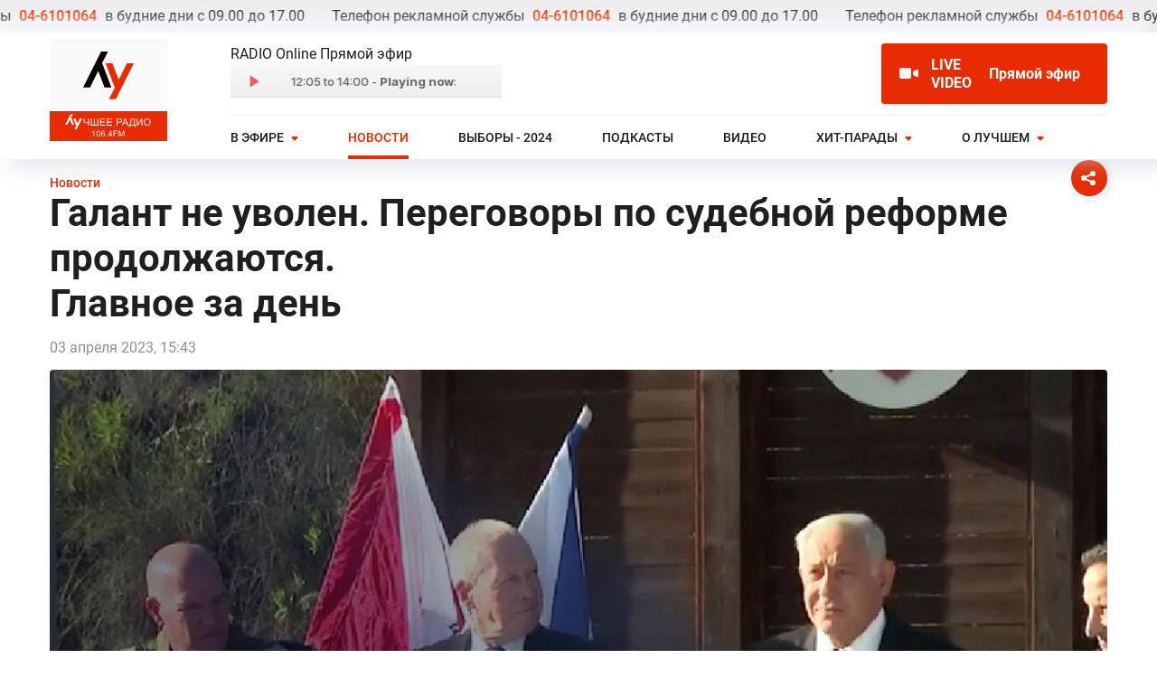

--- FILE ---
content_type: text/html; charset=utf-8
request_url: https://radio1064.co.il/news/galant-ne-uvolen-peregovory-po-sudebnoj-reforme-prodolzhayutsya
body_size: 42807
content:
<!doctype html>
<html data-n-head-ssr lang="ru" prefix="og:http://ogp.me/ns#" data-n-head="%7B%22lang%22:%7B%22ssr%22:%22ru%22%7D,%22prefix%22:%7B%22ssr%22:%22og:http://ogp.me/ns#%22%7D%7D">

<head >
  <title>Галант не уволен. переговоры по судебной реформе продолжаются. - Лучшее радио</title><meta data-n-head="ssr" charset="utf-8"><meta data-n-head="ssr" name="viewport" content="width=device-width, initial-scale=1"><meta data-n-head="ssr" name="description" content="Израильское радио на русском языке. Новости Израиля. Прямые эфиры. Аналитика. Музыка."><meta data-n-head="ssr" data-hid="robots" name="robots" content="index, follow"><meta data-n-head="ssr" data-hid="og:site_name" property="og:site_name" content="radio1064.co.il"><meta data-n-head="ssr" data-hid="og:type" property="og:type" content="website"><meta data-n-head="ssr" data-hid="og:locale" property="og:locale" content="ru_IL"><meta data-n-head="ssr" data-hid="twitter:card" property="twitter:card" content="summary_large_image"><meta data-n-head="ssr" name="msapplication-TileColor" content="#00aba9"><meta data-n-head="ssr" name="theme-color" content="#E72C01"><meta data-n-head="ssr" name="cmsmagazine" content="d01d6ca93e4b86389e6f0b7debe1e7c8"><meta data-n-head="ssr" name="verify-admitad" content="dbfef95c0a"><meta data-n-head="ssr" name="google-site-verification" content="w_eAJjXnn_wjPh89j2GTkU2DtQPE_dLRi6KcTm-_9x8"><meta data-n-head="ssr" name="yandex-verification" content="954ad05e4b6531fe"><meta data-n-head="ssr" name="facebook-domain-verification" content="vcztp5aeq2c9e86zod7q6ozhzd4dz6"><meta data-n-head="ssr" data-hid="charset" charset="utf-8"><meta data-n-head="ssr" data-hid="mobile-web-app-capable" name="mobile-web-app-capable" content="yes"><meta data-n-head="ssr" data-hid="apple-mobile-web-app-title" name="apple-mobile-web-app-title" content="radio1064"><meta data-n-head="ssr" data-hid="author" name="author" content="Lepshey"><meta data-n-head="ssr" data-hid="title" name="title" content="Галант не уволен. переговоры по судебной реформе продолжаются. - Лучшее радио"><meta data-n-head="ssr" data-hid="og:title" property="og:title" content="Галант не уволен. переговоры по судебной реформе продолжаются. - Лучшее радио"><meta data-n-head="ssr" data-hid="twitter:title" property="twitter:title" content="Галант не уволен. переговоры по судебной реформе продолжаются. - Лучшее радио"><meta data-n-head="ssr" data-hid="description" name="description" content="★ 3 апреля. Информационная картина дня ➤ Новости на радио. ✔ Лучшее русское радио слушать онлайн."><meta data-n-head="ssr" data-hid="og:description" property="og:description" content="★ 3 апреля. Информационная картина дня ➤ Новости на радио. ✔ Лучшее русское радио слушать онлайн."><meta data-n-head="ssr" data-hid="twitter:description" property="twitter:description" content="★ 3 апреля. Информационная картина дня ➤ Новости на радио. ✔ Лучшее русское радио слушать онлайн."><meta data-n-head="ssr" data-hid="keywords" name="keywords" content="Галант не уволен. переговоры по судебной реформе продолжаются. - Лучшее радио"><meta data-n-head="ssr" data-hid="og:image" property="og:image" content="https://radio1064.ams3.cdn.digitaloceanspaces.com/opt/radio-fullnews/April2023/q8u0JW80070RFQLjGX8b.jpg"><meta data-n-head="ssr" data-hid="vk:image" property="vk:image" content="https://radio1064.ams3.cdn.digitaloceanspaces.com/opt/radio-fullnews/April2023/q8u0JW80070RFQLjGX8b.jpg"><meta data-n-head="ssr" data-hid="twitter:image" property="twitter:image" content="https://radio1064.ams3.cdn.digitaloceanspaces.com/opt/radio-fullnews/April2023/q8u0JW80070RFQLjGX8b.jpg"><meta data-n-head="ssr" data-hid="image" itemprop="image" content="https://radio1064.ams3.cdn.digitaloceanspaces.com/opt/radio-fullnews/April2023/q8u0JW80070RFQLjGX8b.jpg"><meta data-n-head="ssr" data-hid="og:url" property="og:url" content="https://radio1064.co.il/news/galant-ne-uvolen-peregovory-po-sudebnoj-reforme-prodolzhayutsya"><meta data-n-head="ssr" data-hid="twitter:url" property="twitter:url" content="https://radio1064.co.il/news/galant-ne-uvolen-peregovory-po-sudebnoj-reforme-prodolzhayutsya"><link data-n-head="ssr" rel="apple-touch-icon" sizes="180x180" href="/images/favicon/apple-touch-icon.png"><link data-n-head="ssr" rel="icon" type="image/png" sizes="32x32" href="/images/favicon/favicon-32x32.png"><link data-n-head="ssr" rel="icon" type="image/png" sizes="16x16" href="/images/favicon/favicon-16x16.png"><link data-n-head="ssr" rel="mask-icon" color="#5bbad5" href="/images/favicon/safari-pinned-tab.svg"><link data-n-head="ssr" rel="manifest" href="/site.webmanifest"><link data-n-head="ssr" rel="alternate" type="application/rss+xml" title="Лучшее радио 106.4 FM" href="undefined/feed"><link data-n-head="ssr" rel="preload" href="/fonts/Roboto-Bold.woff2" as="font" type="font/woff2" crossorigin="anonymous"><link data-n-head="ssr" rel="preload" href="/fonts/Roboto-Medium.woff2" as="font" type="font/woff2" crossorigin="anonymous"><link data-n-head="ssr" rel="preload" href="/fonts/Roboto-Regular.woff2" as="font" type="font/woff2" crossorigin="anonymous"><link data-n-head="ssr" rel="manifest" href="/_nuxt/manifest.5f11dba6.json" data-hid="manifest"><script data-n-head="ssr" data-hid="gtm-script">if(!window._gtm_init){window._gtm_init=1;(function(w,n,d,m,e,p){w[d]=(w[d]==1||n[d]=='yes'||n[d]==1||n[m]==1||(w[e]&&w[e][p]&&w[e][p]()))?1:0})(window,navigator,'doNotTrack','msDoNotTrack','external','msTrackingProtectionEnabled');(function(w,d,s,l,x,y){w[x]={};w._gtm_inject=function(i){if(w.doNotTrack||w[x][i])return;w[x][i]=1;w[l]=w[l]||[];w[l].push({'gtm.start':new Date().getTime(),event:'gtm.js'});var f=d.getElementsByTagName(s)[0],j=d.createElement(s);j.async=true;j.src='https://www.googletagmanager.com/gtm.js?id='+i;f.parentNode.insertBefore(j,f);};w[y]('GTM-5XZZ8CB')})(window,document,'script','dataLayer','_gtm_ids','_gtm_inject')}</script><link rel="preload" href="/_nuxt/1d27092.js" as="script"><link rel="preload" href="/_nuxt/9dca82b.js" as="script"><link rel="preload" href="/_nuxt/5975a13.js" as="script"><link rel="preload" href="/_nuxt/9d5cd7f.js" as="script"><link rel="preload" href="/_nuxt/7fa287c.js" as="script"><link rel="preload" href="/_nuxt/62cfe34.js" as="script"><style data-vue-ssr-id="0b3fb090:0 3191d5ad:0 194804ef:0 13242522:0 2f02ed0f:0 3ebe9e6f:0 3fe603ef:0 969c0ee2:0 4fde1341:0 64f00fda:0 12e02351:0 7fac0f95:0 1be9124f:0 23f00e61:0 185ba641:0 c79a4866:0 00e36461:0">html{font-family:"Roboto",sans-serif;font-size:16px;line-height:24px;color:#1f1f1f;-ms-text-size-adjust:100%;-webkit-text-size-adjust:100%;-moz-osx-font-smoothing:grayscale;-webkit-font-smoothing:antialiased;box-sizing:border-box}body,html{height:100%}body{width:100%}button{font-family:"Roboto",sans-serif}*,:after,:before{box-sizing:border-box;margin:0}img{display:block;margin:0}.page,img{max-width:100%}.page{min-height:100vh;display:flex;flex-direction:column;flex:0 0 auto}.page__content{flex:1 0 auto;position:relative}.page__footer{order:3}.errorPage{padding-top:250px;min-height:400px;padding-bottom:100px;position:relative;left:auto;top:auto;right:auto;bottom:auto;text-align:center}@media screen and (max-width:1023px){.errorPage{padding-top:160px}}@media screen and (max-width:767px){.errorPage{padding-top:100px}}.pageWrapper{padding-top:165px;min-height:400px}.pageWrapper h1{margin-top:50px}@media screen and (max-width:1023px){.pageWrapper h1{margin-top:30px}}@media screen and (max-width:1023px){.pageWrapper{padding-top:103px}}@media screen and (max-width:767px){.pageWrapper{padding-top:158px}}.pageSubtitle{color:#e72c01;font-size:14px;line-height:18px;font-weight:500;padding-top:28px}.pageSubtitle+h1{margin-top:0}.container{max-width:1230px;width:100%;margin:0 auto;padding:0 30px}@media screen and (max-width:400px){.container{padding:0 15px}}@media screen and (max-width:767px){.container{padding:0 27px}}.container--big{max-width:1290px}.pageFade-enter-active,.pageFade-leave-active{transition:opacity .03s linear}.pageFade-enter,.pageFade-leave-to{opacity:0}.lazyloaded{opacity:1!important}#mc-container .cc .mc-expanded .mc-text-cnt .mc-text-wrap,#mc-container .cc .mc-text-wrap,.mc-complaint div.mc-text-wrap{box-shadow:none!important;border:1px solid #f1f1f1!important}#mc-container .cc .mc-useract{display:none}#mc-container .cc .mc-submit-cnt button.mc-submit{display:inline-block!important;padding:5px 20px!important;background:#fff!important;cursor:pointer!important;outline:none!important;position:relative!important;font-size:14px!important;line-height:16px!important;height:42px!important;text-align:center!important;text-decoration:none!important;letter-spacing:0!important;color:#fff!important;border-radius:30px!important;border:1px solid #e72c01!important;background:#e72c01!important;font-weight:500!important;min-width:170px!important;font-family:"Roboto",sans-serif!important;box-shadow:none!important;transition:border-color .2s ease,background-color .2s ease,color .2s ease!important}#mc-container .cc .mc-submit-cnt button.mc-submit:focus,#mc-container .cc .mc-submit-cnt button.mc-submit:hover{background:#cd2600!important;border-color:#cd2600!important;color:#fff!important}#mc-container .mc-dropdown-menu{background:#fff!important;box-shadow:8px 8px 16px 0 rgba(31,31,31,.25)!important;border-radius:5px!important;border:none!important}#mc-container .cc .mc-dropdown-menu li a{color:#000!important;transition:background-color .2s ease!important}#mc-container .cc .mc-dropdown-menu li a:hover{background:#f1f1f1!important}.cc .mc-head .mc-logo{opacity:0!important;visibility:hidden!important;pointer-events:none!important}@font-face{font-family:"Roboto";src:url(/fonts/Roboto-Medium.woff2) format("woff2"),url(/fonts/Roboto-Medium.woff) format("woff");font-weight:500;font-style:normal;font-display:swap}@font-face{font-family:"Roboto";src:url(/fonts/Roboto-Bold.woff2) format("woff2"),url(/fonts/Roboto-Bold.woff) format("woff");font-weight:700;font-style:normal;font-display:swap}@font-face{font-family:"Roboto";src:url(/fonts/Roboto-Regular.woff2) format("woff2"),url(/fonts/Roboto-Regular.woff) format("woff");font-weight:400;font-style:normal;font-display:swap}h1{font-size:42px;line-height:50px;font-weight:700;margin-bottom:20px;margin-top:22px}@media screen and (max-width:1023px){h1{font-size:38px;line-height:42px}}@media screen and (max-width:767px){h1{font-size:32px;line-height:36px}}h2{font-size:42px;line-height:48px;font-weight:700;margin-bottom:22px}@media screen and (max-width:1200px){h2{font-size:44px;line-height:48px}}@media screen and (max-width:1023px){h2{font-size:38px;line-height:42px}}@media screen and (max-width:767px){h2{font-size:28px;line-height:32px;margin-bottom:10px}}h3{font-size:32px;line-height:38px;font-weight:700;margin-bottom:30px}@media screen and (max-width:767px){h3{font-size:20px;line-height:26px;margin-bottom:10px}}h4{font-size:24px;line-height:26px;font-weight:500;margin-bottom:15px}a{color:#1f1f1f;text-decoration:underline;-webkit-text-decoration-color:transparent;text-decoration-color:transparent;transition:-webkit-text-decoration-color .1s ease;transition:text-decoration-color .1s ease;transition:text-decoration-color .1s ease,-webkit-text-decoration-color .1s ease}a:hover{text-decoration:underline}ul{list-style:none;padding:0}ul:not(.not-list) li{position:relative;margin-bottom:16px}ul+p{margin-top:24px}p{margin-bottom:8px}p:last-child{margin-bottom:0}p+h2,p+h3{margin-top:35px}p+h4,p+h5,p+h6{margin-top:20px}.text-content img{margin-bottom:25px}.text-content *+img,.text-content p>img{margin-top:30px}.text-content ol,.text-content ul{margin-left:20px}.text-content ol li,.text-content ul li{margin-bottom:10px}.text-content ul li{position:relative}.text-content ul li:before{content:"";width:6px;height:6px;background:#e72c01;border-radius:50%;display:block;position:absolute;left:-15px;top:9px}.text-content a{color:#1f1f1f;text-decoration:underline;-webkit-text-decoration-color:#1f1f1f;text-decoration-color:#1f1f1f;transition:-webkit-text-decoration-color .1s ease;transition:text-decoration-color .1s ease;transition:text-decoration-color .1s ease,-webkit-text-decoration-color .1s ease}.text-content a:hover{-webkit-text-decoration-color:transparent;text-decoration-color:transparent}.text-content iframe{max-width:100%}table{width:100%;border:0;border-collapse:collapse;border-spacing:0}table tr{border:0;height:auto!important}table tr td{border:0;padding:10px 0;height:59px!important;border-bottom:1px solid hsla(0,0%,84.7%,.35)}table tr td:last-child{text-align:right}.btn{display:inline-block;padding:12px 20px;background:#fff;cursor:pointer;outline:none;position:relative;font-size:14px;line-height:16px;text-align:center;text-decoration:none!important;letter-spacing:0;color:#fff;border-radius:30px;border:1px solid #e72c01;background:#e72c01;font-weight:500;min-width:170px;font-family:"Roboto",sans-serif;box-shadow:none;transition:border-color .2s ease,background-color .2s ease,color .2s ease}.btn:focus,.btn:hover{background:#cd2600;border-color:#cd2600;color:#fff}.btn--big{font-size:16px;line-height:20px;height:48px;min-width:200px}.btn--transparent{background:transparent;color:#cd2600}.btn--white{border-color:#fff;background:transparent;color:#fff}.btn--white:focus,.btn--white:hover{background:#fff;border-color:#fff;color:#e72c01}
.nuxt-progress{position:fixed;top:0;left:0;right:0;height:2px;width:0;opacity:1;transition:width .1s,opacity .4s;background-color:#e72c01;z-index:999999}.nuxt-progress.nuxt-progress-notransition{transition:none}.nuxt-progress-failed{background-color:red}
.adInfoLine{background:rgba(31,31,31,.08);color:#1f1f1f;font-size:16px;line-height:16px;white-space:nowrap;padding:10px 0;position:absolute;overflow:hidden;z-index:999;left:0;right:0;top:0;min-height:36px;width:100%;transition:background-color .2s ease,color .2s ease}.adInfoLine a{color:#e72c01;font-weight:500;margin:0 5px}.adInfoLine__text{display:none}.isMainPage .adInfoLine{background:#fff;color:#1f1f1f}@media screen and (max-width:767px){.adInfoLine{font-size:10px;line-height:14px;padding:3px 0;min-height:20px;display:none}}.adInfoLine .marquee-text-text{padding:0 15px}
.header{position:absolute;left:0;right:0;top:36px;width:100%;box-shadow:-10px -10px 20px 0 #fafbff,10px 8px 20px 0 rgba(166,171,189,.35);padding-top:7px;background:#fff;transform:translateZ(0);transition:box-shadow .1s linear,background-color .1s linear;z-index:99999}.header.fixed{position:fixed;background:#fff;top:0}@media screen and (max-width:1023px){.header{padding:0}}@media screen and (max-width:767px){.header{top:0;padding:23px 0}}.isMainPage .header{box-shadow:none;background:transparent}.isMainPage .header .header__logo--white{opacity:1;visibility:visible}.isMainPage .header .header__logo--dark{opacity:0;visibility:hidden}@media screen and (max-width:767px){.isMainPage .header{background:rgba(0,0,0,.63922)}}.header.active,.header.fixed{box-shadow:-10px -10px 20px 0 #fafbff,10px 8px 20px 0 rgba(166,171,189,.35);background:#fff}.header.active .header__logo--white,.header.fixed .header__logo--white{opacity:0;visibility:hidden}.header.active .header__logo--dark,.header.fixed .header__logo--dark{opacity:1;visibility:visible}.header__logo-wrapper{min-width:130px;margin-right:70px;position:relative;height:115px}@media screen and (max-width:1023px){.header__logo-wrapper{margin-top:5px;margin-bottom:5px;height:auto;min-width:65px;max-width:65px;min-height:52.14px;margin-right:10px}}.header__logo{display:block}.header__logo--mobile{display:none}.header__logo--dark,.header__logo--white{transition:opacity .2s ease,visibility .2s ease}.header__logo--white{position:absolute;left:0;top:0;opacity:0;visibility:hidden}.header__wrapper{display:flex;justify-content:space-between}@media screen and (max-width:1023px){.header__wrapper{align-items:center}}.header__content{width:100%}.header__top{display:flex;justify-content:space-between;padding-top:5px;padding-bottom:12px;border-bottom:1px solid hsla(0,0%,84.7%,.35)}@media screen and (max-width:1023px){.header__top{border:0;padding:4px 0}}.header__top__group{display:flex;flex-flow:row;justify-content:space-between;width:100%}@media screen and (max-width:768px){.header__top__group{flex-flow:column}}.header__time{align-self:center;padding:0 10px;margin:0 auto}@media screen and (max-width:768px){.header__logo--dark,.header__logo--white{display:none}.header__logo--mobile{display:block}.header__top__group .liveButton{display:none!important}.live_button_mobile_wrapper .player__info{display:none}.active .header__logo-wrapper{width:100%;flex-grow:1;display:flex;flex-flow:row;justify-content:center;max-width:100%;padding-left:54px}.active .header__content{width:auto}.active .header__top__group{display:none}}
.liveButton{display:inline-flex;background:rgba(31,31,31,.1);color:#1f1f1f;padding:5px 20px;border-radius:4px;text-decoration:none!important;align-items:center;transition:background-color .2s ease,color .2s ease;margin-left:auto;max-width:350px}@media screen and (max-width:1023px){.liveButton{padding:7px 9px}}.liveButton:focus,.liveButton:hover{background:rgba(31,31,31,.3)}.isMainPage .liveButton{color:#fff;background:rgba(31,31,31,.2)}.isMainPage .liveButton:focus,.isMainPage .liveButton:hover{background:rgba(31,31,31,.4)}.fixed .liveButton{background:rgba(31,31,31,.1);color:#1f1f1f}.fixed .liveButton:focus,.fixed .liveButton:hover{background:rgba(31,31,31,.3)}.liveButton.active{background:#e72c01!important;color:#fff!important}.liveButton.active .liveButton__icon svg g{fill:#fff}.liveButton.active:focus,.liveButton.active:hover{background:#cd2600}.liveButton__icon{min-width:21px;margin-right:14px}@media screen and (max-width:767px){.liveButton__icon{margin-right:5px}}.liveButton__icon svg g{transition:fill .2s ease}.liveButton__text{font-size:16px;line-height:20px;font-weight:700;display:flex;align-items:center}@media screen and (max-width:1023px){.liveButton__text{font-size:15px}}.liveButton__title{text-transform:uppercase;margin-right:14px}.liveButton__description-wrapper{overflow:hidden;max-width:226px}.liveButton__description{white-space:nowrap;font-size:0;line-height:0}.liveButton__description.show .liveButton__description-text{-webkit-animation:showText 15s linear infinite;animation:showText 15s linear infinite}@media screen and (max-width:1023px){.liveButton__description{white-space:normal}}.liveButton__description-text{display:inline-block;width:auto;white-space:nowrap;padding-right:10px;padding-left:5px;font-size:16px;line-height:20px;font-weight:700}@media screen and (max-width:1023px){.liveButton__description-text{white-space:normal}}@-webkit-keyframes showText{0%{transform:translateX(0)}20%{transform:translateX(0)}to{transform:translateX(-100%)}}@keyframes showText{0%{transform:translateX(0)}20%{transform:translateX(0)}to{transform:translateX(-100%)}}
.burger{display:none;position:relative;outline:0;background:none;box-shadow:none;border:0;margin-left:15px;align-self:center;padding:10px 0}@media screen and (max-width:1023px){.burger{display:block}}.burger__wrapper{display:block;position:relative;width:28px;height:18px;margin-left:auto;margin-right:auto}.burger__line{position:absolute;display:block;width:100%;height:2px;border-radius:2px;top:50%;margin-top:-1px;background-color:#1f1f1f;transition:transform .2s ease,background-color .2s ease,opacity .2s ease}.isMainPage .burger__line{background-color:#fff}.active .burger__line,.fixed .burger__line{background-color:#1f1f1f}.burger__line:first-child{transform:translateY(-7px)}.active .burger__line:first-child{transform:translateY(0) rotate(45deg)!important}.active .burger__line:nth-child(2){transform:scaleX(.1)!important}.burger__line:nth-child(3){transform:translateY(7px)}.active .burger__line:nth-child(3){transform:translateY(0) rotate(-45deg)!important}.burger__indicator{width:12px;height:12px;background:#e72c01;border-radius:50%;position:absolute;top:4px;right:-6px;pointer-events:none;display:none;border:2px solid #fff}.burger__indicator.active{display:block}.isMainPage .burger__indicator{border:2px solid transparent;width:8px;height:8px;top:6px;right:-4px}@media screen and (min-width:1024px){.burger__indicator{display:none!important}}
@media screen and (max-width:1023px){.menu{position:absolute;left:0;right:0;top:100%;background:#fff;opacity:0;visibility:hidden;height:calc(100vh - 66px);padding-top:30px;padding-bottom:60px;overflow:auto;transition:opacity .2s linear,visibility .2s linear}.menu.active{opacity:1;visibility:visible}}.menu__list{display:flex;margin-right:-20px;margin-left:-20px}@media screen and (max-width:1023px){.menu__list{margin:0;display:block}}.menu__item{position:relative;margin-right:20px}@media screen and (max-width:1400px){.menu__item{margin-right:15px}}@media screen and (max-width:1200px){.menu__item{margin-right:0}}@media screen and (max-width:1023px){.menu__item{margin:0}}@media screen and (min-width:1024px){.menu__item:hover .menu__link{color:#e72c01}.menu__item:hover .menu__dropdown{opacity:1;visibility:visible;transform:translateZ(0)}}.menu__link{display:flex;align-items:center;font-size:14px;line-height:18px;font-weight:500;color:#1f1f1f;text-transform:uppercase;padding:15px 20px;text-decoration:none!important;transition:color .4s ease;position:relative}@media screen and (max-width:1200px){.menu__link{padding:15px}}@media screen and (max-width:1023px){.menu__link{padding-top:15px;padding-bottom:15px;border-bottom:1px solid hsla(0,0%,84.7%,.35)}}.menu__link--has-submenu{padding-right:36px}.isMainPage .menu__link{color:#fff}.active .menu__link,.fixed .menu__link{color:#1f1f1f}.menu__link:hover{color:#e72c01}.menu__link:before{content:"";width:calc(100% - 40px);height:4px;background:#e72c01;position:absolute;left:20px;bottom:0;pointer-events:none;opacity:0;transition:opacity .4s ease}@media screen and (max-width:1023px){.menu__link:before{display:none}}.menu__link.nuxt-link-active{color:#e72c01}.menu__link.nuxt-link-active:before{opacity:1}.menu__arrow{padding:0;border:0;outline:none;box-shadow:none;position:absolute;z-index:2;background:transparent;right:20px;top:23px;display:flex;align-items:center;justify-content:center}.menu__arrow svg{display:block;margin:0}@media screen and (max-width:1200px){.menu__arrow{right:15px}}@media screen and (min-width:1024px){.menu__arrow{pointer-events:none}}@media screen and (max-width:1023px){.menu__arrow{width:40px;height:40px;top:4px}}@media screen and (max-width:1023px){.menu__arrow.active{transform:rotate(180deg)}.menu__arrow.active+.menu__dropdown{display:block}}.menu__dropdown{background:#f9f9f9}@media screen and (max-width:1023px){.menu__dropdown{display:none}}@media screen and (min-width:1024px){.menu__dropdown{position:absolute;left:-15px;padding:15px 0;top:100%;background:#fff;box-shadow:8px 8px 16px 0 rgba(31,31,31,.25);border-radius:5px;min-width:210px;opacity:0;visibility:hidden;transform:translateY(10px) translateZ(0);transition:opacity .2s ease,visibility .2s ease,transform .2s ease}}.menu__submenu-item{position:relative}.menu__submenu-link{display:block;padding:10px 25px;font-weight:500;text-decoration:none!important;transition:color .2s ease}.menu__submenu-link.nuxt-link-active,.menu__submenu-link:hover{color:#e72c01}.menu__submenu-link--exact.nuxt-link-active{color:#1f1f1f}.menu__submenu-link--exact.nuxt-link-exact-active{color:#e72c01}.menu__submenu-live{position:absolute;left:15px;top:50%;transform:translateY(-50%)}.menu__live,.menu__submenu-live{width:6px;height:6px;background:#e72c01;border-radius:50%;pointer-events:none}.menu__live{margin-left:5px}@media screen and (min-width:1024px){.menu__live{display:none!important}}.menu__link.opened .menu__live{display:none!important}@media screen and (max-width:767px){.burger__line,.fixed .burger__line,.isMainPage .burger__line{background-color:#ea242b}.burger{margin-right:6px}.burger__wrapper{width:33px}.burger__line{border-radius:3px}.burger__line:first-child{transform:translateY(-10px);height:6px}.burger__line:nth-child(2){height:5px}.burger__line:nth-child(3){transform:translateY(9px);height:6px}}
.social{position:absolute;top:225px;left:calc(50% - 685px);z-index:9}.social__overflow{position:fixed;display:block;top:0;left:0;width:100vw;height:100vh;background:rgba(0,0,0,.4);z-index:2;opacity:0;visibility:hidden;transition:opacity .2s ease,visibility .2s ease}.social--active .social__overflow{opacity:1;visibility:visible}@media screen and (max-width:1400px){.social{top:177px;left:auto;right:calc(50% - 585px)}}@media screen and (max-width:1250px){.social{right:30px}}@media screen and (max-width:1023px){.social{top:110px;right:24px}}@media screen and (max-width:767px){.social{top:155px;right:10px}}.social__item{display:block;padding:0;border:0;width:40px;min-width:40px;height:40px;border-radius:50%;box-shadow:3px 2px 10px 0 rgba(166,171,189,.35);margin-bottom:15px}.social__item svg{display:block;margin:0}.social__item svg circle,.social__item svg path{transition:fill .3s ease}.social__item:hover circle{fill:#e72c01}.social__item:hover path{fill:#fff}.social__dropdown-button{display:none;padding:0;border:0;width:40px;min-width:40px;height:40px;border-radius:50%;cursor:pointer;box-shadow:3px 2px 10px 0 rgba(166,171,189,.35);margin-bottom:15px;position:relative;z-index:5}.social__dropdown-button svg{display:block;margin:0}@media screen and (max-width:1400px){.social__dropdown-button{display:block}}.social__wrapper{position:relative;z-index:5}@media screen and (max-width:1400px){.social__wrapper{position:absolute;top:100%;left:0;opacity:0;visibility:hidden;transform:translateY(10px);transition:opacity .2s ease,visibility .2s ease,transform .2s ease}.social--active .social__wrapper{opacity:1;visibility:visible;transform:translateY(0)}}
.oneNewsPage__header{width:100%;margin-bottom:9px}.oneNewsPage__image{width:100%;height:340px;position:relative;overflow:hidden;border-radius:4px;background:#d8d8d8;margin-bottom:30px}@media screen and (max-width:1200px){.oneNewsPage__image{height:300px}}@media screen and (max-width:767px){.oneNewsPage__image{height:240px}}.oneNewsPage__image img{position:absolute;left:0;top:0;height:100%;width:100%;-o-object-fit:cover;object-fit:cover;-o-object-position:center center;object-position:center center;opacity:0;transition:opacity .2s ease,transform .6s ease}.oneNewsPage__title{margin-bottom:14px}.oneNewsPage__date{font-size:16px;line-height:20px;color:rgba(31,31,31,.5);margin-bottom:14px}.oneNewsPage__wrapper{display:flex;justify-content:space-between;padding-bottom:33px}@media screen and (max-width:1200px){.oneNewsPage__wrapper{display:block}}.oneNewsPage__col-left{width:100%;padding-top:10px;max-width:870px}@media screen and (max-width:1200px){.oneNewsPage__col-left{max-width:100%}}.oneNewsPage__col-right{min-width:240px;max-width:240px;margin-left:30px}@media screen and (max-width:1200px){.oneNewsPage__col-right{margin:0;padding-top:30px;min-width:auto;max-width:100%}}.oneNewsPage__share{margin-top:30px;padding-top:30px;padding-bottom:30px;border-top:1px solid hsla(0,0%,84.7%,.5)}.oneNewsPage__authors-title{line-height:40px}.oneNewsPage__authors-wrapper{display:flex;flex-wrap:wrap;margin-left:-9px;margin-right:-9px}.oneNewsPage__author{display:flex;margin:0 9px 18px}.oneNewsPage__author-photo{width:40px;height:40px;background:#d8d8d8;border-radius:50%;overflow:hidden;margin-right:10px}.oneNewsPage__author-photo img{width:100%;height:100%;-o-object-fit:cover;object-fit:cover}.oneNewsPage__author-info{align-self:center}.oneNewsPage__author-name{font-size:16px;line-height:20px;font-weight:700}.oneNewsPage__tags{padding:15px 0 0;display:flex;flex-wrap:wrap;margin-left:-5px;margin-right:-5px}.oneNewsPage__tag{display:block;text-decoration:none!important;color:#e72c01;margin:0 10px 10px;border:1px solid #e72c01;border-radius:4px;font-size:16px;line-height:20px;padding:5px 15px;text-align:center;transition:border-color .4s ease,box-shadow .4s ease,color .4s ease,background-color .4s ease}.oneNewsPage__tag:focus,.oneNewsPage__tag:hover{box-shadow:5px 5px 10px 0 rgba(166,171,189,.5)}@media screen and (max-width:1023px){.oneNewsPage__tag{padding:5px 10px;margin:0 5px 10px}}
.share{position:relative;display:flex;align-items:center}.share button{margin-right:10px;padding:0;border:0;box-shadow:none;cursor:pointer;background:transparent}.share__title{font-size:16px;line-height:20px;color:rgba(31,31,31,.45);margin-right:20px}.share__buttons{display:flex}.share__button{display:flex;align-items:center;justify-content:center;cursor:pointer;height:36px;width:80px;border-radius:18px;margin-right:10px;transition:background-color .2s ease;outline:none;border:0;box-shadow:none}@media screen and (max-width:767px){.share__button{width:70px}}@media screen and (max-width:480px){.share__button{width:36px}}.share__button:last-child{margin:0}.share__button svg{display:block;margin:0}.share__button--fb{background:#1977f3}.share__button--fb:focus,.share__button--fb:hover{background:#156de0}.share__button--ok{background:#f7931e}.share__button--ok:focus,.share__button--ok:hover{background:#e2871b}.share__button--twitter{background:#1ea1f1}.share__button--twitter:focus,.share__button--twitter:hover{background:#0786d4}.share__button--native{background:#1ea1f1}.share__button--native:focus,.share__button--native:hover{background:#0786d4}
.bannerSide{margin-bottom:20px}.bannerSide__link{display:block}@media screen and (max-width:1200px){.bannerSide__link{max-width:400px;margin:0 auto}}.bannerSide__image{min-width:240px;width:240px;height:400px;overflow:hidden;background:#d8d8d8;position:relative;border-radius:4px}@media screen and (max-width:1200px){.bannerSide__image{width:100%;height:auto;padding-top:60%;margin:0 auto}}.bannerSide__image img{position:absolute;left:0;top:0;width:100%;height:100%;-o-object-fit:cover;object-fit:cover;-o-object-position:center center;object-position:center center}
.banner__link{color:#fff;text-decoration:none!important;display:block;width:100%;position:relative;display:flex;flex-direction:column;justify-content:flex-end;padding:30px 0}@media screen and (max-width:767px){.banner__link{min-height:250px}}.banner__text{position:relative;z-index:2;max-width:640px}.banner__title{font-size:42px;line-height:48px;font-weight:500;margin-bottom:9px}@media screen and (max-width:767px){.banner__title{font-size:26px;line-height:30px}}.banner__description{font-size:16px;line-height:28px;color:hsla(0,0%,100%,.6)}@media screen and (max-width:767px){.banner__description{color:#fff}}.banner__image{width:100%;height:100%;left:0;top:0;right:0;overflow:hidden;background:#d8d8d8}.banner__image img{width:100%;height:100%;-o-object-fit:cover;object-fit:cover;-o-object-position:center center;object-position:center center;opacity:0;transition:opacity .2s ease}
.live_button_mobile_wrapper{display:none}@media screen and (max-width:768px){.live_button_mobile_wrapper{display:flex;position:fixed;bottom:12%;left:0;z-index:111111;flex-flow:row;align-items:center;width:100%;justify-content:space-around;padding:0 15%}.live_button_mobile_wrapper.header_active{flex-flow:row;width:100%;right:0;padding:0 27px;bottom:27px;justify-content:space-around}}.liveButtonMobile{display:flex;flex-flow:column-reverse;align-items:center}.liveButtonMobile__icon{padding-left:4px}.liveButtonMobile__label{background:#797574;padding:2px 7px;margin-top:-2px;color:#fff;font-size:16px;font-weight:700;border-radius:1rem;border:3px solid #fff;line-height:100%;letter-spacing:.275px}.liveButtonMobile.active .liveButtonMobile__icon__coloredpart{fill:#eb2020}.liveButtonMobile.active .liveButtonMobile__label{background:#eb2020}
.footer{padding-top:50px}@media screen and (max-width:1023px){.footer{flex-wrap:wrap}}.footer__top{display:flex;justify-content:space-between;margin-left:-15px;margin-right:-15px}@media screen and (max-width:1023px){.footer__top{flex-wrap:wrap}}@media screen and (max-width:767px){.footer__top{display:none}}.footer__col{padding:0 15px;max-width:300px}@media screen and (max-width:1023px){.footer__col{width:auto;min-width:33.33%;max-width:100%}}@media screen and (max-width:767px){.footer__col{min-width:50%}}.footer__col:last-child{min-width:300px}@media screen and (max-width:1023px){.footer__col:last-child{min-width:33.33%}}.footer__title{font-size:14px;line-height:16px;font-weight:700;text-transform:uppercase}.footer__menu,.footer__title{margin-bottom:20px}.footer__menu-item{margin-bottom:10px}.footer__menu-link{color:#000;font-size:14px;line-height:18px}.footer__apps{margin-left:30px;min-width:270px}@media screen and (max-width:1023px){.footer__apps{min-width:auto;margin-left:15px}}@media screen and (max-width:767px){.footer__apps{margin-left:0}}.footer__bottom{padding:20px 0;display:flex;justify-content:space-between;color:#000;font-size:14px;line-height:18px}@media screen and (max-width:767px){.footer__bottom{display:block;padding-bottom:10px}}.footer__policy{order:2;margin-bottom:10px}.footer__contacts{max-width:1230px;margin:0 auto}.footer__copyright{margin-bottom:10px}.footer__copyright p{margin-bottom:5px}
.footerContacts{display:flex;justify-content:space-between;padding:35px 50px;background:hsla(0,0%,84.7%,.15);font-size:14px;line-height:16px}@media screen and (max-width:1023px){.footerContacts{padding:30px}}@media screen and (max-width:767px){.footerContacts{display:block;padding:15px}}.footerContacts__info{width:100%;margin-right:30px}@media screen and (max-width:767px){.footerContacts__info{margin-right:0;margin-bottom:20px}}.footerContacts__subscribe{min-width:270px}@media screen and (max-width:767px){.footerContacts__subscribe{min-width:auto}}.footerContacts__title{font-size:16px;line-height:20px;font-weight:700;margin-bottom:12px}.footerContacts__text{-moz-column-count:2;column-count:2;grid-column-gap:30px;-moz-column-gap:30px;column-gap:30px}@media screen and (max-width:1023px){.footerContacts__text{-moz-column-count:1;column-count:1;grid-column-gap:0;-moz-column-gap:0;column-gap:0}}
.subscribe__title{font-size:14px;line-height:18px;margin-bottom:5px}.subscribe__form{position:relative}.subscribe__input{display:block;width:100%;border:0;box-shadow:none;outline:none;background:transparent;height:40px;font-size:14px;border-bottom:1px solid hsla(0,0%,84.7%,.5);transition:border-color .2s ease;color:#000;padding-right:60px}.subscribe__input::-moz-placeholder{color:rgba(0,0,0,.5)}.subscribe__input:-ms-input-placeholder{color:rgba(0,0,0,.5)}.subscribe__input::placeholder{color:rgba(0,0,0,.5)}.subscribe__input:focus,.subscribe__input:hover{border-bottom:1px solid #1f1f1f}.subscribe__submit{padding:0;border:0;background:transparent;position:absolute;right:0;top:0;height:40px;width:40px;display:flex;justify-content:center;align-items:center;cursor:pointer;border-radius:50%;transition:background-color .2s ease;outline:none}.subscribe__submit:focus,.subscribe__submit:hover{background:hsla(0,0%,84.7%,.5)}.subscribe__submit svg{display:block;margin:0}
.subscribeModal{position:fixed;left:0;top:0;z-index:9999;width:100%;height:100%;background:rgba(36,41,56,.85);display:flex;justify-content:center;align-items:center;visibility:hidden;opacity:0;transition:visibility .2s linear,opacity .2s linear;overflow:auto;-webkit-overflow-scrolling:touch}.subscribeModal.active{visibility:visible;opacity:1}.subscribeModal.active .subscribeModal__content{opacity:1;transform:scale(1);transition:opacity .2s ease .2s,transform .2s ease .2s}.subscribeModal__content{padding:50px 75px;background:#fff;border-radius:6px;max-width:720px;margin:0 auto;opacity:0;transform:scale(.7);transition:opacity .2s ease,transform .2s ease}.subscribeModal__content p{margin-bottom:12px}.subscribeModal__content ul:not(.not-list) li{margin-bottom:10px}@media screen and (max-width:767px){.subscribeModal__content{padding:30px 20px}}.subscribeModal__title{margin-bottom:17px}.subscribeModal__button{margin-top:35px}@media screen and (max-width:767px){.subscribeModal__button{margin-top:20px}}</style>

  <!-- Facebook Pixel Code -->
  <script>!function(e,t,n,c,o,a,f){e.fbq||(o=e.fbq=function(){o.callMethod?o.callMethod.apply(o,arguments):o.queue.push(arguments)},e._fbq||(e._fbq=o),o.push=o,o.loaded=!0,o.version="2.0",o.queue=[],(a=t.createElement(n)).async=!0,a.src="https://connect.facebook.net/en_US/fbevents.js",(f=t.getElementsByTagName(n)[0]).parentNode.insertBefore(a,f))}(window,document,"script"),fbq("init","503268983157785"),fbq("track","PageView")</script>

  <noscript>
    <img height="1px" width="1px" style="display:none" src="https://www.facebook.com/tr?id=503268983157785&ev=PageView&noscript=1">
  </noscript>
  <!-- End Facebook Pixel Code -->
</head>

<body >
  <noscript data-n-head="ssr" data-hid="GTM-5XZZ8CB" data-pbody="true"><iframe src="https://www.googletagmanager.com/ns.html?id=GTM-5XZZ8CB&" height="0" width="0" style="display:none;visibility:hidden" title="gtm"></iframe></noscript><div data-server-rendered="true" id="__nuxt"><!----><div id="__layout"><div class="page"><div itemscope="itemscope" itemtype="http://schema.org/Organization" style="display: none"><div itemprop="name">Лучшее радио</div> <div itemprop="address" itemscope="itemscope" itemtype="http://schema.org/PostalAddress"><div itemprop="postalCode">5251249</div> <div itemprop="addressCountry">Израиль</div> <div itemprop="addressLocality">Ramat Gan</div> <div itemprop="streetAddress">HaTa'as Street 10</div></div> <div><span itemprop="telephone">04-6141064</span> ,
      <span itemprop="telephone">04-6101064</span></div> <div><a itemprop="email" href="mailto:bestwaveisrael@gmail.com">bestwaveisrael@gmail.com</a></div> <div><a href="https://radio1064.co.il" itemprop="url">radio1064.co.il</a></div> <div><div itemscope="itemscope" itemtype="http://schema.org/ImageObject" itemprop="logo"><img src="https://radio1064.co.il/images/logo.svg" itemprop="contentUrl" alt="Лучшее радио"></div></div></div> <script type="application/ld+json">
    {
      &quot;@context&quot;: &quot;http://schema.org&quot;,
      &quot;@type&quot;: &quot;Product&quot;,
      &quot;name&quot;: &quot;radio1064.co.il&quot;,
      &quot;aggregateRating&quot;: {
        &quot;@type&quot;: &quot;AggregateRating&quot;,
        &quot;ratingValue&quot;: &quot;5.0&quot;,
        &quot;ratingCount&quot;: &quot;28&quot;
      }
    }
  </script> <div class="page__content"><div class="adInfoLine"><div class="adInfoLine__text">Телефон рекламной службы <a href="tel:04-6101064">04-6101064</a> в будние дни с 09.00 до 17.00</div> <!----></div> <header class="header"><div class="container"><div class="header__wrapper"><div class="header__logo-wrapper"><a href="/" class="header__logo nuxt-link-active"><img src="/images/logo.svg" alt="Лучшее радио Израиль" class="header__logo--dark"> <img src="/images/logo-white.svg" alt="Лучшее радио Израиль" class="header__logo--white"> <img src="/images/mobile-logo-new.svg" alt="Лучшее радио Израиль" class="header__logo--mobile"></a></div> <div class="header__content"><div class="header__top"><div class="header__top__group"><div class="player"><div class="player__info-mobiletitle">
      RADIO Online Прямой эфир
    </div> <iframe src="https://d1uzdx1j6g4d0a.cloudfront.net/players/top/23/250335/?socials=0&apps=true&identifier=Top+Bar&source=9156" border="0" scrolling="no" frameborder="0" allow="autoplay" allowtransparency="true" style="background-color: unset;width: 100%;height: 36px"></iframe></div> <a href="/radio/live-new" class="liveButton active"><div class="liveButton__icon"><svg xmlns="http://www.w3.org/2000/svg" width="21" height="12" viewBox="0 0 21 12"><g fill="#E72C01" fill-rule="evenodd"><rect width="13" height="12" rx="2"></rect> <path d="M15.5527864,3.7236068 L19.5527864,1.7236068 C20.0467649,1.47661755 20.6474379,1.6768419 20.8944272,2.17082039 C20.9638549,2.30967583 21,2.46278889 21,2.61803399 L21,9.38196601 C21,9.93425076 20.5522847,10.381966 20,10.381966 C19.8447549,10.381966 19.6916418,10.3458209 19.5527864,10.2763932 L15.5527864,8.2763932 C15.2140024,8.10700119 15,7.76073807 15,7.38196601 L15,4.61803399 C15,4.23926193 15.2140024,3.89299881 15.5527864,3.7236068 Z"></path></g></svg></div> <div class="liveButton__text"><div class="liveButton__title">
      Live <br>
      video
    </div> <div class="liveButton__description-wrapper"><div class="liveButton__description"><div class="liveButton__description-text">
          Прямой эфир
        </div> <!----></div></div></div></a></div> <button type="button" class="burger"><span class="burger__wrapper"><span class="burger__line"></span> <span class="burger__line"></span> <span class="burger__line"></span></span> <div class="burger__indicator"></div></button></div> <div class="header__menu"><nav class="menu"><ul class="menu__list not-list"><li class="menu__item"><a href="/radio" class="menu__link menu__link--has-submenu">
        В эфире
        <!----></a> <button type="button" class="menu__arrow"><svg xmlns="http://www.w3.org/2000/svg" width="8" height="5" viewBox="0 0 8 5"><path fill="#E72C01" fill-rule="evenodd" d="M68.7071068,6.70710678 L71.2928932,9.29289322 C71.6834175,9.68341751 72.3165825,9.68341751 72.7071068,9.29289322 L75.2928932,6.70710678 C75.6834175,6.31658249 75.6834175,5.68341751 75.2928932,5.29289322 C75.1053568,5.10535684 74.8510029,5 74.5857864,5 L69.4142136,5 C68.8619288,5 68.4142136,5.44771525 68.4142136,6 C68.4142136,6.26521649 68.5195704,6.5195704 68.7071068,6.70710678 Z" transform="translate(-68 -5)"></path></svg></button> <div class="menu__dropdown"><ul class="menu__submenu-list not-list"><li class="menu__submenu-item"><a href="/radio/timeline" class="menu__submenu-link">Сетка вещания</a></li> <li class="menu__submenu-item"><a href="/radio/shows" class="menu__submenu-link">Программы</a></li> <li class="menu__submenu-item"><a href="/radio/team" class="menu__submenu-link">Ведущие</a></li></ul></div></li> <li class="menu__item"><a href="/news" class="menu__link nuxt-link-active">Новости</a></li> <li class="menu__item"><a href="/elections" class="menu__link">Выборы - 2024</a></li> <li class="menu__item"><a href="/podcasts" class="menu__link">Подкасты</a></li> <li class="menu__item"><a href="/video" class="menu__link">Видео</a></li> <li class="menu__item"><a href="/charts/" class="menu__link menu__link--has-submenu">Хит-парады</a> <button type="button" class="menu__arrow"><svg xmlns="http://www.w3.org/2000/svg" width="8" height="5" viewBox="0 0 8 5"><path fill="#E72C01" fill-rule="evenodd" d="M68.7071068,6.70710678 L71.2928932,9.29289322 C71.6834175,9.68341751 72.3165825,9.68341751 72.7071068,9.29289322 L75.2928932,6.70710678 C75.6834175,6.31658249 75.6834175,5.68341751 75.2928932,5.29289322 C75.1053568,5.10535684 74.8510029,5 74.5857864,5 L69.4142136,5 C68.8619288,5 68.4142136,5.44771525 68.4142136,6 C68.4142136,6.26521649 68.5195704,6.5195704 68.7071068,6.70710678 Z" transform="translate(-68 -5)"></path></svg></button> <div class="menu__dropdown"><ul class="menu__submenu-list not-list"><li class="menu__submenu-item"><a href="/charts/hit-parad-gozdep" class="menu__submenu-link">⭐ Хит-парад ГОЗДЕП</a></li></ul></div></li> <li class="menu__item"><a href="/about" class="menu__link menu__link--has-submenu">О Лучшем</a> <button type="button" class="menu__arrow"><svg xmlns="http://www.w3.org/2000/svg" width="8" height="5" viewBox="0 0 8 5"><path fill="#E72C01" fill-rule="evenodd" d="M68.7071068,6.70710678 L71.2928932,9.29289322 C71.6834175,9.68341751 72.3165825,9.68341751 72.7071068,9.29289322 L75.2928932,6.70710678 C75.6834175,6.31658249 75.6834175,5.68341751 75.2928932,5.29289322 C75.1053568,5.10535684 74.8510029,5 74.5857864,5 L69.4142136,5 C68.8619288,5 68.4142136,5.44771525 68.4142136,6 C68.4142136,6.26521649 68.5195704,6.5195704 68.7071068,6.70710678 Z" transform="translate(-68 -5)"></path></svg></button> <div class="menu__dropdown"><ul class="menu__submenu-list not-list"><li class="menu__submenu-item"><a href="/about" class="menu__submenu-link menu__submenu-link--exact">О Лучшем</a></li> <li class="menu__submenu-item"><a href="/about/vacancies" class="menu__submenu-link menu__submenu-link--exact">Вакансии</a></li></ul></div></li></ul></nav></div></div></div></div></header> <div class="social"><div class="social__overflow"></div> <button type="button" aria-label="Соцсети" class="social__dropdown-button"><svg xmlns="http://www.w3.org/2000/svg" width="40" height="40" viewBox="0 0 40 40"><g fill="none" fill-rule="evenodd"><circle cx="20" cy="20" r="20" fill="#E72C01"></circle> <g fill="#FFF" transform="translate(11 12)"><circle cx="3" cy="8" r="3"></circle> <circle cx="13" cy="3" r="3"></circle> <circle cx="13" cy="13" r="3"></circle> <path fill-rule="nonzero" d="M12.5527864,2.10557281 C13.0467649,1.85858356 13.6474379,2.05880791 13.8944272,2.5527864 C14.1237744,3.01148072 13.9675139,3.56217187 13.548514,3.83625517 L13.4472136,3.89442719 L5.236,8 L13.4472136,12.1055728 C13.9059079,12.33492 14.1113142,12.8692292 13.9405643,13.3398958 L13.8944272,13.4472136 C13.66508,13.9059079 13.1307708,14.1113142 12.6601042,13.9405643 L12.5527864,13.8944272 L2.5527864,8.89442719 C1.85452989,8.54529894 1.81777955,7.58292074 2.44253538,7.16923986 L2.5527864,7.10557281 L12.5527864,2.10557281 Z"></path></g></g></svg></button> <div class="social__wrapper"><a href="https://www.facebook.com/best.radio.il/" target="_blank" rel="noopener" class="social__item"><svg xmlns="http://www.w3.org/2000/svg" width="40" height="40" viewBox="0 0 40 40"><g fill="none" fill-rule="evenodd"><circle cx="20" cy="20" r="20" fill="#FFF"></circle> <path fill="#E72C01" d="M21,17.333 L21,15.521 C21.186,14.897 21.599,14.751 21.89,14.751 L23.676,14.751 L23.676,12.01 L21.216,12 C18.484,12 17.862,14.045 17.862,15.353 L17.862,17.333 L16,17.333 L16,20.006 L18,20.006 L18,28 L21,28 L21,20.006 L23.427,20.006 L23.717,17.333 L21,17.333 Z"></path></g></svg></a> <a href="https://www.instagram.com/best.radio.il/" target="_blank" rel="noopener" class="social__item"><svg xmlns="http://www.w3.org/2000/svg" width="40" height="40" viewBox="0 0 40 40"><g fill="none" fill-rule="evenodd"><circle cx="20" cy="20" r="20" fill="#FFF"></circle> <path fill="#E72C01" fill-rule="nonzero" d="M20.0301103,11.0823363 C17.623023,11.0823363 17.3209368,11.0929204 16.3755328,11.1361849 C15.4319752,11.1796351 14.7879187,11.329854 14.2243693,11.5502616 C13.6414317,11.777911 13.1469411,12.0824338 12.6542969,12.5780262 C12.1612835,13.0734328 11.8584588,13.5706963 11.6313402,14.156717 C11.4116076,14.7236123 11.2620418,15.371466 11.2195724,16.3199432 C11.1772878,17.2706486 11.1662088,17.5746143 11.1662088,19.9951994 C11.1662088,22.4157845 11.1769185,22.7186361 11.2197571,23.6693415 C11.2631497,24.6181901 11.4125309,25.2658581 11.6315249,25.8325677 C11.8580895,26.4187741 12.1609142,26.9160376 12.653743,27.4114442 C13.1462025,27.9072222 13.6406931,28.2124878 14.2232614,28.4401372 C14.7871801,28.6605448 15.4314213,28.8107637 16.3747942,28.8542139 C17.3201982,28.8974784 17.6220997,28.9080625 20.0290024,28.9080625 C22.4362743,28.9080625 22.7374372,28.8974784 23.6828413,28.8542139 C24.6263988,28.8107637 25.2711939,28.6605448 25.8351127,28.4401372 C26.4178656,28.2124878 26.9116176,27.9072222 27.4040771,27.4114442 C27.8970906,26.9160376 28.1999153,26.4187741 28.4270338,25.8327533 C28.6449199,25.2658581 28.7944858,24.6180044 28.8388016,23.6695272 C28.8812709,22.7188218 28.8923499,22.4157845 28.8923499,19.9951994 C28.8923499,17.5746143 28.8812709,17.2708343 28.8388016,16.3201289 C28.7944858,15.3712803 28.6449199,14.7236123 28.4270338,14.1569027 C28.1999153,13.5706963 27.8970906,13.0734328 27.4040771,12.5780262 C26.9110637,12.0822482 26.4180503,11.7777253 25.8345587,11.5502616 C25.2695321,11.329854 24.6251063,11.1796351 23.6815487,11.1361849 C22.7361447,11.0929204 22.4351664,11.0823363 20.0273405,11.0823363 L20.0301103,11.0823363 Z M19.2350107,12.6885085 C19.4709924,12.6881372 19.7343022,12.6885085 20.0301103,12.6885085 C22.3965748,12.6885085 22.6770569,12.69705 23.6115667,12.7397575 C24.475725,12.779494 24.9447341,12.9246994 25.2571606,13.0466942 C25.6707748,13.2082399 25.9656597,13.4013519 26.2756857,13.7133021 C26.5858964,14.0252523 26.7779316,14.3223477 26.9389457,14.7382814 C27.0602603,15.0520884 27.2048406,15.5237274 27.2441709,16.3927316 C27.2866402,17.3322959 27.2958727,17.6145365 27.2958727,19.9931569 C27.2958727,22.3717772 27.2866402,22.6540179 27.2441709,23.5935822 C27.204656,24.4625863 27.0602603,24.9342253 26.9389457,25.2480324 C26.7783009,25.663966 26.5858964,25.960133 26.2756857,26.2718975 C25.965475,26.5838477 25.6709595,26.7769598 25.2571606,26.9385054 C24.9451034,27.0610573 24.475725,27.2058913 23.6115667,27.2456278 C22.6772416,27.2883353 22.3965748,27.2976195 20.0301103,27.2976195 C17.6634611,27.2976195 17.382979,27.2883353 16.4486539,27.2456278 C15.5844955,27.2055199 15.1154865,27.0603145 14.8028753,26.9383197 C14.3892611,26.7767741 14.0938223,26.5836621 13.7836116,26.2717118 C13.4734009,25.9597616 13.2813657,25.6634089 13.1203516,25.2472896 C12.999037,24.9334826 12.8544567,24.4618436 12.8151264,23.5928394 C12.7726571,22.6532751 12.7641632,22.3710345 12.7641632,19.9909287 C12.7641632,17.6108228 12.7726571,17.3300677 12.8151264,16.3905033 C12.8546413,15.5214992 12.999037,15.0498602 13.1203516,14.7356818 C13.2809964,14.3197482 13.4734009,14.0226527 13.7836116,13.7107025 C14.0938223,13.3987523 14.3892611,13.2056403 14.8028753,13.0437233 C15.1153018,12.9211714 15.5844955,12.7763374 16.4486539,12.7364152 C17.2662807,12.6992782 17.5831387,12.6881372 19.2350107,12.6862803 L19.2350107,12.6885085 Z M24.7611928,14.1684152 C24.1740082,14.1684152 23.6976132,14.6469245 23.6976132,15.2375874 C23.6976132,15.8280645 24.1740082,16.3071309 24.7611928,16.3071309 C25.3483773,16.3071309 25.8247723,15.8280645 25.8247723,15.2375874 C25.8247723,14.6471102 25.3483773,14.1680438 24.7611928,14.1680438 L24.7611928,14.1684152 Z M20.0301103,15.4180728 C17.5164804,15.4180728 15.4785068,17.4674743 15.4785068,19.9951994 C15.4785068,22.5229245 17.5164804,24.5713975 20.0301103,24.5713975 C22.5437402,24.5713975 24.5809751,22.5229245 24.5809751,19.9951994 C24.5809751,17.4674743 22.5435555,15.4180728 20.0299256,15.4180728 L20.0301103,15.4180728 Z M20.0301103,17.024245 C21.6616708,17.024245 22.9844979,18.3543042 22.9844979,19.9951994 C22.9844979,21.6359089 21.6616708,22.9661538 20.0301103,22.9661538 C18.3983651,22.9661538 17.0757227,21.6359089 17.0757227,19.9951994 C17.0757227,18.3543042 18.3983651,17.024245 20.0301103,17.024245 Z"></path></g></svg></a> <a href="https://www.youtube.com/channel/UCR76rvzLnocnj-07t0-dV8w" target="_blank" rel="noopener" class="social__item"><svg xmlns="http://www.w3.org/2000/svg" width="40" height="40" viewBox="0 0 40 40"><g fill="none" fill-rule="evenodd"><circle cx="20" cy="20" r="20" fill="#FFF"></circle> <path fill="#E72C01" d="M20.0795036,12.9980449 L20.2957448,12.9987888 C20.3269643,12.9989305 20.3604793,12.9990958 20.3961878,12.9992887 L20.6359444,13.0008079 C21.5174308,13.0071841 23.1946874,13.0277297 24.8514509,13.0939319 L25.3470489,13.1151938 C25.9226247,13.1416708 26.4856908,13.1741264 27.00125,13.2139107 C27.3925,13.2632377 28.245,13.2672372 29.005,14.1164608 C29.605,14.7643771 29.8,16.2348537 29.8,16.2348537 C29.8,16.2348537 30,17.9599641 30,19.6864077 L30,21.3048652 C30,23.0313088 29.8,24.7577523 29.8,24.7577523 C29.8,24.7577523 29.605,26.2268958 29.005,26.8748121 C28.245,27.7240357 27.3925,27.7280351 27.00125,27.7773621 C24.5707566,27.9649168 21.0816179,27.9946221 20.2055027,27.9991922 L19.9558091,27.9995463 C19.4483565,27.994196 14.7135135,27.9405482 13.2,27.7866942 C12.755,27.6973724 11.755,27.7240357 10.995,26.8748121 C10.395,26.2268958 10.2,24.7577523 10.2,24.7577523 L10.1963648,24.7254885 C10.1704576,24.4921286 10.0144512,23.0287674 10.0009344,21.5119279 L10,19.6864077 C10,17.9599641 10.2,16.2348537 10.2,16.2348537 C10.2,16.2348537 10.395,14.7643771 10.995,14.1164608 C11.755,13.2672372 12.6075,13.2632377 12.99875,13.2139107 C13.5143092,13.1741264 14.0773753,13.1416708 14.6529511,13.1151938 L15.1485491,13.0939319 C16.8053126,13.0277297 18.4825692,13.0071841 19.3640556,13.0008079 L19.6038122,12.9992887 C19.6395207,12.9990958 19.6730357,12.9989305 19.7042552,12.9987888 L19.9204964,12.9980449 C19.9370244,12.9980095 19.9509508,12.9979859 19.9621736,12.9979701 L20.0378264,12.9979701 C20.0490492,12.9979859 20.0629756,12.9980095 20.0795036,12.9980449 Z M17.934,17.272053 L17.93525,23.2659451 L23.339,20.2796643 L17.934,17.272053 Z"></path></g></svg></a> <a href="https://t.me/zvizilber" target="_blank" rel="noopener" class="social__item"><svg xmlns="http://www.w3.org/2000/svg" width="40" height="40" viewBox="0 0 40 40"><g fill="none" fill-rule="evenodd"><circle cx="20" cy="20" r="20" fill="#FFF"></circle> <path fill="#E72C01" d="M20.4430077,24.0877983 L18.1600077,26.2197983 C18.1600077,26.2197983 17.9810077,26.3597983 17.7860077,26.2717983 L18.2230077,22.3107983 L18.2380077,22.3217983 L18.2480077,22.2417983 C18.2480077,22.2417983 24.6480077,16.3457983 24.9110077,16.0947983 C25.1740077,15.8437983 25.0860077,15.7897983 25.0860077,15.7897983 C25.1040077,15.4847983 24.6140077,15.7897983 24.6140077,15.7897983 L16.1300077,21.3097983 L12.5980077,20.0897983 C12.5980077,20.0897983 12.0550077,19.8927983 12.0030077,19.4627983 C11.9500077,19.0337983 12.6150077,18.7997983 12.6150077,18.7997983 L26.6600077,13.1557983 C26.6600077,13.1557983 27.8150077,12.6357983 27.8150077,13.4957983 L25.3130077,26.4167983 C25.3130077,26.4167983 24.9630077,27.3127983 24.0020077,26.8827983 L20.4420077,24.0877983 L20.4430077,24.0877983 Z"></path></g></svg></a></div></div> <div class="pageWrapper"><section data-id="" data-url="https://radio1064.co.il/news/galant-ne-uvolen-peregovory-po-sudebnoj-reforme-prodolzhayutsya" data-index="0" data-chars-length="" data-shorturl="" data-type="article" data-category="" data-category-nick="" data-category-nick-list="" data-story="" data-aggregator="false" itemscope="itemscope" itemtype="https://schema.org/NewsArticle" class="oneNewsPage"><div class="container"><meta itemprop="description" content> <meta name="news_keywords" content> <meta itemprop="genre" content="news"> <div itemprop="author" itemscope="itemscope" itemtype="https://schema.org/Organization"><meta itemprop="name" content="Лучшее радио"> <meta itemprop="address" content="Кибуц Бейт Кешет, Израиль"> <meta itemprop="telephone" content="04-6101064"> <meta itemprop="image" src="https://radio1064.ams3.cdn.digitaloceanspaces.com/opt/radio-fullnews/April2023/0C1Awh9Y9nplPiJzlVZb.jpg"> <div itemprop="logo" itemscope="itemscope" itemtype="https://schema.org/ImageObject"><link itemprop="url contentUrl" href="https://radio1064.co.il/images/logo.svg"> <meta itemprop="width" content="17"> <meta itemprop="height" content="17"></div></div> <div itemprop="publisher" itemscope="itemscope" itemtype="https://schema.org/Organization"><meta itemprop="name" content="Лучшее радио"> <meta itemprop="address" content="Кибуц Бейт Кешет, Израиль"> <meta itemprop="telephone" content="04-6101064"> <div itemprop="logo" itemscope="itemscope" itemtype="https://schema.org/ImageObject"><link itemprop="url contentUrl" href="https://radio1064.co.il/images/logo.svg"> <meta itemprop="width" content="17"> <meta itemprop="height" content="17"></div></div> <link itemprop="mainEntityOfPage" href="https://radio1064.co.il/news/galant-ne-uvolen-peregovory-po-sudebnoj-reforme-prodolzhayutsya"> <link itemprop="image" href="https://radio1064.co.il/images/logo.svg"> <span itemscope="itemscope" itemtype="http://schema.org/ItemList"><meta itemprop="numberOfItems" content="1"> <span itemprop="itemListElement" itemscope="itemscope" itemtype="http://schema.org/ListItem"><meta itemprop="position" content="1"> <link itemprop="url" href="https://radio1064.co.il/news/galant-ne-uvolen-peregovory-po-sudebnoj-reforme-prodolzhayutsya"></span></span> <a href="https://radio1064.co.il/news" itemprop="articleSection" style="display: none">Новости</a> <div class="oneNewsPage__header"><div class="pageSubtitle">Новости</div> <h1 itemprop="headline" class="oneNewsPage__title">
        Галант не уволен. Переговоры по судебной реформе продолжаются. <br>
        Главное за день
      </h1> <div itemprop="datePublished" content="2023-04-03T15:42:00.000000Z" class="oneNewsPage__date">
        03 апреля 2023, 15:43
      </div> <meta itemprop="dateModified" content="2023-04-03T16:49:01.000000Z"> <div class="oneNewsPage__image"><img src="/images/img-placeholder.svg" data-src="https://radio1064.ams3.cdn.digitaloceanspaces.com/opt/radio-fullnews/April2023/0C1Awh9Y9nplPiJzlVZb.jpg" alt="Галант не уволен. Переговоры по судебной реформе продолжаются. Главное за день" class="lazyload"></div></div> <div class="oneNewsPage__wrapper"><div class="oneNewsPage__col-left"><div itemprop="articleBody" class="text-content"><h3>3 апреля. Информационная картина дня</h3>
<p>&nbsp;</p>
<p><strong>Премьер-министр Биньямин Нетаниягу отложил решение вопроса об увольнении Йоава Галанта с поста министра обороны.</strong> Источники в канцелярии премьера поясняют, что эта отсрочка вызвана &ldquo;развитием ситуации в сфере безопасности&rdquo;. Напомним, что решение главы правительства об увольнении Галанта, принятое 26 марта, до сих пор не вступило в силу.&nbsp;</p>
<p><strong>Переговоры по судебной реформе продолжаются.</strong> В Иерусалиме в резиденции президента Израиля завершилась встреча рабочих групп на переговорах по юридической реформе. Сегодняшняя встреча проходила 2 часа. Из канцелярии президента Ицхака Герцога сообщили, что встреча прошла в позитивной атмосфере. По словам источника в окружении президента, в ближайшие дни переговоры продолжатся. Об этом же заявили в рабочей группе &ldquo;Ликуда&rdquo;.</p>
<p><strong>Министр транспорта Мири Регев заявила в воскресенье, что коалиция продолжит разработку закона о судебной реформе сразу после Дня независимости</strong>. Она добавила, что &rdquo;Нетаниягу сделал паузу, чтобы разрешить переговоры, но если они не состоятся, мы подадим [закон] на повторное утверждение&rdquo;.</p>
<p><strong>Глава партии ШАС Арье Дери заявил в интервью газете "Ха-дерех", что "если переговоры с оппозицией по компромиссу вокруг реформы провалятся - все законы готовы к голосованиям во втором и третьем чтениях"</strong>. По словам политика, приостановка утверждения юридической реформы была лишь тактическим шагом: далее цитата &laquo;Если бы мы настояли на утверждении здесь и сейчас, то коалиция оказалась бы под угрозой&raquo; конец цитаты. Тем самым Дери фактически подтвердил заявления министра транспорта&nbsp; Мири Регев, заявившей, что утверждение юридической реформы продолжится после Дня независимости.</p>
<p>О политическим кризисе в Израиле и вероятности компромисса по судебной реформе в нашем вечернем эфире мы говорили с адвокатом и колумнистом газеты "Исраэль ха-йом" <strong>Ариэлем Бульштейном</strong>.</p>
<p>&nbsp;</p>
<p><iframe title="YouTube video player" src="https://www.youtube.com/embed/1q6OtkFWeIU" width="889" height="500" frameborder="0" allowfullscreen=""></iframe></p>
<p>&nbsp;</p>
<h4>Другие новости Израиля</h4>
<ul>
<li><strong>Представители правительства обратились в Высший суд справедливости БАГАЦ с просьбой отложить еще на месяц рассмотрение иска по вопросу о будущем йешивы Хомеш.</strong> В январе 2023 года БАГАЦ потребовал от правительства в 90-дневный срок представить ответ, почему йешива в Хомеш не эвакуирована, несмотря на то, что находится на частной территории. В ответе правительства говорится о том, что новый закон, отменяющий действия размежевания в Северной Самарии меняет ситуацию, так как теперь израильтяне могут свободно и беспрепятственно находиться и передвигаться в тех районах.</li>
<li><strong>Председатель ультраправой партии &laquo;Ноам&raquo;, депутат Кнессета Ави Маоз, в воскресенье вечером представил в Кнессет законопроект об отмене пункта о внуках в Законе о возвращении</strong>, который распространяет право на израильское гражданство на всех, у кого есть бабушка-еврейка или дедушка-еврей. &laquo;В его нынешнем виде Закон о возвращении, принятый в 1950 году, также позволяет внуку еврея получить статус и права иммигранта, даже если он, а иногда даже его родители уже не евреи, &mdash; говорится в пояснительной записке к законопроекту. - Это означает, что закон эксплуатируется многими, кто разорвал все связи с еврейским народом и его традициями, и на практике лишает закон его первоначального намерения, которое состоит в том, чтобы открыть ворота страны для евреев диаспоры&raquo;.</li>
<li><strong>Председатель партии &laquo;Исраэль Бейтену&raquo; Авигдор Либерман призвал в своем Twitter-аккаунте оппозиционные фракции прекратить переговоры с коалицией по поводу правовой реформы</strong>, на фоне заявлений Ярива Левина, Мири Регев и Арье Дери. Либерман призвал переговорные группы отказаться играть в игры, которые затеял Беньямин Нетаньягу, чтобы прекратить протесты: &laquo;Вам пора четко и ясно заявить: мы не участвуем в мошеннических схемах Нетаниягу, мы не помогаем ему заглушить голос протеста. Хватит им подыгрывать, скажите прямо: в свете заявлений Левина, Регева, Дери и Нетаниягу вы прекращаете переговоры с коалицией&raquo;.</li>
<li><strong>Депутат Кнессета Гидеон Саар (&laquo;Государственный лагерь&raquo;) внес на рассмотрение Кнессета предложение преобразовать многие уголовные преступления в административные.</strong> Чтобы облегчить жизнь граждан Израиля и облегчить нагрузку на суды. Так в отношении людей, незначительно нарушающих определенные законы, уголовное преследование в суде вестись не будет, а значит, человек, совершивший мелкое правонарушение, не будет зачислен в &laquo;преступники&raquo; и судимость не будет преследовать его до конца жизни. Вместо этого на него будут наложены штрафы или административные взыскания.</li>
<li><strong>Попытка теракта на блок-посте Гальма.</strong> К пункту подъехал террорист с пистолетом-пулеметом Карло, но скрылся после выстрелов в возду со стороны израильских военных.</li>
<li><strong>Израильский истребитель перехватил сегодня утром над сектором Газа беспилотник, направляющийся в сторону границы с Израилем.</strong> Командование военного крыла ХАМАСа &ldquo;Бригад Изаддина аль-Касама&rdquo; подтвердило, что был сбит БПЛА типа &ldquo;Шахаб&rdquo;. Пресс-служба ЦАХАЛа сообщает, что беспилотник отслеживался с момента взлета и не представлял реальной угрозы.</li>
<li><strong>Как уточнили израильские военные, беспилотный аппарат, проникший накануне вечером на территорию Израиля из Сирии, был нейтрализован средствами радиоэлектронной борьбы, а не сбит ракетой, как сообщали СМИ.</strong> Напомним, вчера вечером пресс-служба ЦАХАЛа сообщила, что вертолеты и истребители ВВС были подняты по тревоге из-за неопознанного летательного аппарата, вторгшегося в воздушное пространство Израиля, по всей видимости, из Сирии. С момента пересечения воздушной границы и до окончания инцидента объект находился под наблюдением подразделения управления и контроля ВВС ЦАХАЛа. Военные подчеркивают, что ни на одном из этапов этот БПЛА не представлял угрозы. В ЦАХАЛе полагают, что сбитый аппарат произведен в Иране.</li>
<li><strong>ЦАХАЛ, МАГАВ, ШАБАК и агенты под прикрытием провели в Шхеме операцию по захвату двух подозреваемых в пособничестве террористу, совершившему вооруженное нападение в Хауаре 25 марта этого года.</strong> В ходе проведения операции завязалась перестрелка с боевиками. Были зафиксированы попадания в стрелявших боевиков. После нейтрализации стрелявших на месте боестолкновения были найдены армейская амуниция, пистолет и боеприпасы, сообщает пресс-служба ЦАХАЛа. ЦАХАЛ сообщает также, что минувшей ночью в рамках операции "Волнорез" были задержаны трое подозреваемых в терроре. В частности, разыскиваемый террорист был задержан в деревне Уади Симан.</li>
</ul>
<p>О ситуации в сфере безопасности, беспилотниках и операции в Шхеме мы поговорили с военным обозревателем <strong>Сергеем Ауслендером:</strong></p>
<p>&nbsp;</p>
<p><iframe title="YouTube video player" src="https://www.youtube.com/embed/Q4Y7QaGQmsM?start=726" width="889" height="500" frameborder="0" allowfullscreen=""></iframe></p>
<p>&nbsp;</p>
<ul>
<li><strong>ОЭСР: Независимая судебная власть и сдержки и противовесы крайне важны для государственной системы.</strong> Организация опубликовала отчет об израильской экономике, который выходит каждые два года. Прогнозы ОЭСР по росту ВВП и безработице в 2023 году совпали с прогнозами Минфина и Банка Израиля: ВВП вырастет на 3%, а безработица составит 4,3%.</li>
<li><strong>Сегодня в окружной суд в Хайфе было подано обвинительное заключение против 36-летнего Джосии Лайтла, задержанного за убийство при отягчающих обстоятельствах его жены &ndash; 31-летней Дарьи Лайтл.</strong> В обвинении отмечается, что женщина была убита, когда три ее дочери спали в соседней комнате.</li>
<li><strong>Льгота родителям детей 6-12 лет в марте не действует.</strong> Несмотря на объявление министра финансов Бецалеля Смотрича о продлении до конца года действия указа предыдущего правительства, предусматривающего дополнительную льготную налоговую единицу родителям детей от 6 до 12 лет, наемные работники и частные предприниматели, подпадающие под эту категорию, в зарплате за март эту льготу не получат. Как сообщает портал ynet, несмотря на разосланное бухгалтерам уведомление, Кнессет до сих пор не утвердил подписанный Смотричем указ, поэтому Налоговое управление действует, исходя из того, что срок действия указа истек 15 февраля. При этом в управлении подчеркивают, что как-только указ будет продлен, льгота будет предоставлена задним числом.</li>
</ul>
<p>&nbsp;</p>
<h4>В мире:</h4>
<ul>
<li><strong>В Гааге начинается процесс по делу бывшего президента Косова Хашима Тачи.</strong> Его обвиняют в военных преступлениях 1997-1999 годов, когда он вместе с соратниками Весели, Красничи и Селими входил в руководство Освободительной армии Косова &ndash; военизированного объединения косовских албанцев, которые добивались независимости от Югославии военными методами.</li>
<li><strong>Министр иностранных дел Саудовской Аравии принц Файсал бин Фархан и министр иностранных дел Исламской республики Иран Хосейн Амир-Аболлахиан провели третьи за последние две недели телефонные переговоры.</strong> Как сообщается в пресс-релизе, в ходе беседы политики обсудили вопросы, представляющие обоюдный интерес, а также пути реализации соглашения о нормализации отношений, подписанного при посредничестве КНР.</li>
<li><strong>Президент Египта Абд аль-Фаттах ас-Сиси прибыл сегодня ранним утром в Джидду на переговоры с наследником престола Саудовской Аравии принцем Мухаммадом бин Салманом.</strong> Из-за Рамадана встреча началась с предрассветной трапезы. Агентство SPA сообщает, что обсуждались вопросы взаимоотношений &ldquo;двух братских государств, перспективы углубления взаимодействия, расширения сотрудничества в различных сферах&rdquo;.</li>
<li><strong>Суд присяжных в Австралии признал в понедельник, 3 апреля, экстрадированную из Израиля 55-летнюю Малка Лайфер виновной в 18 эпизодах изнасилования и других преступлениях на сексуальной почве в отношении двух девочек.</strong> В тот период этим девочкам было от 12 до 16 лет.</li>
</ul>
<p>&nbsp;</p>
<h4>В Украине:</h4>
<ul>
<li>Партизаны Мелитополя взяли ответственность за подрыв машины экс-главы Акимовки Максима Зубарева.</li>
<li>Евгений Пригожин утром заявил о взятии Бахмута. В Киеве оспаривают заявление Пригожина.</li>
<li>Генсек НАТО Столтенберг: вопрос о членстве в НАТО для Украины не будет иметь значения, если она не победит в войне.</li>
</ul>
<p>&nbsp;</p>
<h4>В России:</h4>
<ul>
<li><strong>Владимир Путин создал фонд &laquo;Защитники Отечества&raquo;</strong> и назначил руководительницей свою предполагаемую племянницу Анну Цивилёву. Фонд якобы будет помогать &laquo;ветеранам СВО&raquo; и семьям погибших на войне в Украине, включая тех, кто с 2014 года воевал на стороне &laquo;ДНР&raquo; и &laquo;ЛНР&raquo;.</li>
<li><strong>Национальный антитеррористический комитет РФ нашел &ldquo;украинский след&rdquo; во вчерашнем взрыве в Санкт-Петербурге.</strong> Напомним, в кафе в Петербурге сдетонировала статуэтка, в результате чего был убит военкор Владлен Татарский, настоящее имя которого Максим Фомин. НАК заявил, что нападение было спланировано спецслужбами Украины, завербовавшими активистов &ldquo;Фонда борьбы с коррупцией&rdquo;. Задержанная Дарья Трепова, по версии НАК является активной сторонницей Алексея Навального. Муж Дарьи Треповой утверждает, что люди, передавшие ей статуэтку, утверждали, что в ней запрятано прослушивающее устройство.</li>
</ul>
<p>Взрыв в центре Санкт-Петербурга мы сегодня обсуждали с военным обозревателем <strong>Сергеем Ауслендером</strong> и журналистом, в прошлом редактором отдела политики газеты "Ведомости" и заместителем главного редактора телеканала &ldquo;Дождь&rdquo; <strong>Максимим Гликиным</strong>.</p>
<p>&nbsp;</p>
<p><iframe title="YouTube video player" src="https://www.youtube.com/embed/Q4Y7QaGQmsM" width="889" height="500" frameborder="0" allowfullscreen=""></iframe></p>
<p>&nbsp;</p>
<p>&nbsp;</p></div> <!----> <!----> <div class="oneNewsPage__share"><div title="Галант не уволен. Переговоры по судебной реформе продолжаются." class="share"><div class="share__title">Поделиться:</div> <button class="share-network-facebook"><span class="share__button share__button--fb"><svg xmlns="http://www.w3.org/2000/svg" width="10" height="18" viewBox="0 0 10 18"><path fill="#FEFEFE" d="M8.61738444,9.68603095 L9.09486484,6.56952396 L6.10568593,6.56952396 L6.10568593,4.54743237 C6.10568593,3.69554671 6.5225339,2.86336658 7.86251065,2.86336658 L9.22219295,2.86336658 L9.22219295,0.2106977 C9.22219295,0.2106977 7.98832295,0 6.80902214,0 C4.34734539,0 2.73755432,1.49155782 2.73755432,4.19424846 L2.73755432,6.56952396 L0,6.56952396 L0,9.68603095 L2.73755432,9.68603095 L2.73755432,17.2180948 C3.28627783,17.304496 3.84864364,17.3484545 4.42162012,17.3484545 C4.99459661,17.3484545 5.55696242,17.3029802 6.10568593,17.2180948 L6.10568593,9.68603095 L8.61738444,9.68603095 Z"></path></svg></span></button> <button class="share-network-odnoklassniki"><span class="share__button share__button--ok"><svg xmlns="http://www.w3.org/2000/svg" width="10" height="18" viewBox="0 0 10 18"><g fill="#FFF"><path d="M4.96830769,0.563138462 C2.59335385,0.563138462 0.668123077,2.48843077 0.668123077,4.86332308 C0.668123077,7.23827692 2.59335385,9.16369231 4.96830769,9.16369231 C7.34326154,9.16369231 9.26849231,7.23827692 9.26849231,4.86332308 C9.26849231,2.48843077 7.34326154,0.563138462 4.96830769,0.563138462 Z M4.96830769,6.64104615 C3.98658462,6.64104615 3.19070769,5.84510769 3.19070769,4.86338462 C3.19070769,3.88166154 3.98658462,3.08578462 4.96830769,3.08578462 C5.95003077,3.08578462 6.74590769,3.88166154 6.74590769,4.86338462 C6.74590769,5.84510769 5.95003077,6.64104615 4.96830769,6.64104615 Z"></path> <g transform="translate(.015 9.246)"><path d="M6.47107692,3.3392 C8.19261538,2.98849231 9.22424615,2.17323077 9.27883077,2.12947692 C9.78258462,1.72547692 9.86350769,0.9896 9.45950769,0.485784615 C9.05556923,-0.0179692308 8.31975385,-0.0988923077 7.81587692,0.305046154 C7.80523077,0.313661538 6.70492308,1.15772308 4.89452308,1.15895385 C3.08418462,1.15772308 1.96061538,0.313661538 1.94996923,0.305046154 C1.44609231,-0.0988923077 0.710276923,-0.0179692308 0.306338462,0.485784615 C-0.0976615385,0.9896 -0.0167384615,1.72547692 0.487015385,2.12947692 C0.542338462,2.17384615 1.61655385,3.01033846 3.38633846,3.3528 L0.919815385,5.93052308 C0.471569231,6.39538462 0.485046154,7.13556923 0.949907692,7.58381538 C1.1768,7.80258462 1.46923077,7.91132308 1.76141538,7.91132308 C2.06775385,7.91132308 2.37378462,7.79163077 2.6032,7.55366154 L4.89458462,5.11273846 L7.41741538,7.56947692 C7.87452308,8.02584615 8.61470769,8.02510769 9.07095385,7.56818462 C9.5272,7.1112 9.52664615,6.37089231 9.06966154,5.91464615 L6.47107692,3.3392 Z"></path> <path d="M4.91375385,1.17808462 C4.90905385,1.17808462 4.91835385,1.17818462 4.91375385,1.17828462 C4.90915385,1.17818462 4.91845385,1.17808462 4.91375385,1.17808462 Z"></path></g></g></svg></span></button> <button class="share-network-twitter"><span class="share__button share__button--twitter"><svg xmlns="http://www.w3.org/2000/svg" width="18" height="15" viewBox="0 0 18 15"><g fill="#fff"><path d="M18,1.97975 C17.33775,2.27375 16.626,2.47175 15.879,2.561 C16.64175,2.10425 17.2275,1.3805 17.50275,0.518 C16.7895,0.941 15.999,1.2485 15.1575,1.41425 C14.48475,0.6965 13.524,0.248 12.462,0.248 C10.07775,0.248 8.32575,2.4725 8.86425,4.78175 C5.796,4.628 3.075,3.158 1.25325,0.92375 C0.28575,2.5835 0.7515,4.75475 2.3955,5.85425 C1.791,5.83475 1.221,5.669 0.72375,5.39225 C0.68325,7.103 1.9095,8.7035 3.6855,9.05975 C3.16575,9.20075 2.5965,9.23375 2.0175,9.12275 C2.487,10.58975 3.8505,11.657 5.4675,11.687 C3.915,12.90425 1.959,13.448 -1.77635684e-15,13.217 C1.63425,14.26475 3.576,14.876 5.661,14.876 C12.5175,14.876 16.39125,9.08525 16.15725,3.8915 C16.87875,3.37025 17.505,2.72 18,1.97975 Z"></path></g></svg></span></button> <!----></div></div> <!----> <!----></div> <div class="oneNewsPage__col-right"><div data-fetch-key="0" class="bannerSide"><a href="/radio/shows/avtorskoe-pravo" class="bannerSide__link"><div class="bannerSide__image"><picture><source srcset="https://radio1064.ams3.cdn.digitaloceanspaces.com/opt/radio-banners/July2020/VkvKn4zRJk7qRhlb6R0H.png" media="(max-width: 1200px)" type="image/png"> <img src="https://radio1064.ams3.cdn.digitaloceanspaces.com/opt/radio-banners/July2020/IaNaFrhDUaOYvaeQOVBj.png" alt="Баннер"></picture></div></a></div> <div data-fetch-key="1" class="bannerSide"><a href="https://youtube.com/@ariknudelman" target="_blank" rel="noopener" class="bannerSide__link"><div class="bannerSide__image"><picture><source srcset="https://radio1064.ams3.cdn.digitaloceanspaces.com/opt/radio-banners/September2022/5nRlI5OtPZsIpI9jtaib.jpg" media="(max-width: 1200px)" type="image/png"> <img src="https://radio1064.ams3.cdn.digitaloceanspaces.com/opt/radio-banners/September2022/8iav9DYMQFpVM5wLDNOR.jpg" alt="Баннер"></picture></div></a></div></div></div></div></section> <div data-fetch-key="2" class="banner"><a href="/news/galant-ne-uvolen-peregovory-po-sudebnoj-reforme-prodolzhayutsya" aria-current="page" class="banner__link nuxt-link-exact-active nuxt-link-active"><div class="container"><div class="banner__text"><h2 class="banner__title"></h2> <div class="banner__description"></div></div></div> <div class="banner__image"><picture><source media="(max-width: 640px)" type="image/png"> <img src="/images/img-placeholder.svg" alt="Баннер" class="lazyload"></picture></div></a></div></div> <div class="live_button_mobile_wrapper"><a href="/radio/live-new" class="liveButtonMobile active"><div class="liveButtonMobile__label">
    LIVE VIDEO
  </div> <!----> <div class="liveButtonMobile__icon"><svg width="81" height="58" viewBox="0 0 81 58" fill="none" xmlns="http://www.w3.org/2000/svg"><rect x="0.434692" y="0.5" width="61.565" height="57" rx="8" fill="#7A7676" class="liveButtonMobile__icon__coloredpart"></rect> <path d="M22.3535 22.4276C22.3537 20.2197 24.6421 18.7684 26.6194 19.7222L38.3896 25.4003C40.5039 26.4203 40.6739 29.3864 38.69 30.6445L26.9189 38.1096C24.9351 39.3677 22.3524 37.9318 22.3525 35.5708L22.3535 22.4276Z" fill="white"></path> <path d="M65.8735 9.29297L61.9996 11.1342V44.7338L65.87 47.1565L65.8735 9.29297Z" fill="#7A7676" fill-opacity="0.7" class="liveButtonMobile__icon__coloredpart"></path> <path d="M65.87 47.1565L65.87 9.2912L76.2303 4.29358C78.1776 3.35418 80.4313 4.78344 80.4314 6.95782L80.4346 51.0406C80.4348 53.3657 77.8914 54.7798 75.9377 53.5408L65.87 47.1565Z" fill="#7A7676" class="liveButtonMobile__icon__coloredpart"></path></svg></div></a></div></div> <footer class="footer"><div class="container"><div class="footer__top"><div class="footer__col"><div class="footer__title">Лучшее Радио</div> <ul class="footer__menu not-list"><li class="footer__menu-item"><a href="/about" class="footer__menu-link">О Лучшем</a></li> <li class="footer__menu-item"><a href="/radio/team" class="footer__menu-link">Ведущие</a></li></ul></div> <div class="footer__col"><div class="footer__title">Программы</div> <ul class="footer__menu not-list"><li class="footer__menu-item"><a href="/radio/shows/nudelman-and-alhazov" class="footer__menu-link">Нудельман &amp; Алхазов</a></li><li class="footer__menu-item"><a href="/radio/shows/enciklopediya-strahovaniya" class="footer__menu-link">🔐 Энциклопедия страхования</a></li><li class="footer__menu-item"><a href="/radio/shows/vizengamot" class="footer__menu-link">🧙‍♂️ Визенгамот</a></li><li class="footer__menu-item"><a href="/radio/shows/klyuch-k-mashkante" class="footer__menu-link">Ключ к машканте</a></li></ul></div> <div class="footer__col"><div class="footer__title">Чарты</div> <ul class="footer__menu not-list"><li class="footer__menu-item"><a href="/charts/hit-parad-gozdep" class="footer__menu-link">⭐ Хит-парад ГОЗДЕП</a></li></ul></div> <div class="footer__col"><div class="footer__title">Подкасты</div> <ul class="footer__menu not-list"><li class="footer__menu-item"><a href="/podcasts/eklery-galicinoj" class="footer__menu-link">Эклеры Галициной</a></li><li class="footer__menu-item"><a href="/podcasts/tehnolyoshka-edm-podcast" class="footer__menu-link">ТехноЛёшка [EDM] 🎧 podcast</a></li><li class="footer__menu-item"><a href="/podcasts/gurmanist" class="footer__menu-link">Гурманист 👨🏻‍🍳</a></li><li class="footer__menu-item"><a href="/podcasts/vizengamot" class="footer__menu-link">Визенгамот 🧙‍♂️</a></li><li class="footer__menu-item"><a href="/podcasts/ruki-v-bryuki-smotrovaya-ploshadka" class="footer__menu-link">Руки в Брюки 🧭 Смотровая площадка</a></li></ul></div></div> <div class="footer__links"></div></div> <div class="footer__contacts"><div class="footerContacts"><div class="footerContacts__info"><div class="footerContacts__title">Контактная информация</div> <div class="footerContacts__text"><p>Кибуц Бейт Кешет, Израиль</p>
<p>Fax: 04-6141064</p>
<p>Телефон рекламной службы: 04-6101064</p>
<p>E-mail: <a href="mailto:bestwaveisrael@gmail.com">bestwaveisrael@gmail.com</a></p>
<p>WhatsApp эфира: <a href="tel:050-8911064">050-8911064</a></p>
<p>
<iframe id="widget_1716710162" src="https://app571.goodbarber.app/apiv3/buttons/1716710162/?java=false&amp;iframe=1" width="100%" height="0" frameborder="0" scrolling="no" style="height: 53px;"></iframe>
</p></div></div> <div class="footerContacts__subscribe"><div class="footerContacts__title">Быстрая связь</div> <div class="subscribe"><div class="subscribe__title">
    Оставьте ваш e-mail, чтобы получать наши новости
  </div> <form method="POST" action target="_blank" class="subscribe__form"><label><input type="text" name="email" placeholder="Ваш E-mail адрес" required="required" value="" class="subscribe__input"></label> <input type="hidden" name="charset" value="UTF-8"> <input type="hidden" name="default_list_id" value="20600077"> <input type="hidden" name="overwrite" value="2"> <input type="hidden" name="is_v5" value="1"> <button type="submit" class="subscribe__submit"><svg xmlns="http://www.w3.org/2000/svg" width="13" height="16" viewBox="0 0 13 16"><g fill="#1F1F1F" fill-rule="evenodd" transform="rotate(135 5.692 7.299)"><rect width="2" height="10" x=".728" y="2.071" rx="1"></rect> <rect width="10" height="2" x="1.385" y="1.414" rx="1"></rect> <rect width="13" height="2" x="-.883" y="5.232" rx="1" transform="rotate(-135 5.617 6.232)"></rect></g></svg></button></form> <div class="subscribeModal"><div class="container"><div class="subscribeModal__content"><h3 class="subscribeModal__title">Подтверите подписку</h3> <p>
        Мы отправили Вам письмо на <strong></strong> со ссылкой на
        подтверждение.
      </p> <p>Если в течении 15 минут Вы не получили письмо:</p> <ul><li>- Проверьте, пожалуйста, папку «Спам»;</li> <li>- Проверьте, правильно ли вы написали свой элекронный адрес.</li></ul> <div class="subscribeModal__button"><button type="button" class="btn btn--transparent">
          Хорошо
        </button></div></div></div></div></div></div></div></div> <div class="container"><div class="footer__bottom"><div class="footer__policy"><a href="/privacy-policy">Политика конфиденциальности</a></div> <div class="footer__copyright"><p>© Лучшее радио 2026. Все права защищены.</p> <p>
          UX/UI Design and Development by
          <a href="https://lepshey.ru" target="_blank" rel="noopener"><strong>Lepshey</strong></a></p></div></div></div></footer></div></div></div><script>window.__NUXT__=(function(a,b,c,d,e,f,g,h,i,j,k,l,m,n,o,p,q,r,s,t,u,v,w,x,y,z,A,B,C,D,E,F,G,H,I,J,K,L,M,N,O,P,Q,R,S,T,U,V,W,X,Y,Z,_,$,aa,ab,ac,ad,ae,af,ag,ah,ai,aj,ak,al,am,an,ao,ap,aq,ar,as,at,au,av,aw,ax,ay,az,aA,aB,aC,aD,aE,aF,aG,aH,aI,aJ,aK,aL,aM,aN,aO,aP,aQ,aR,aS,aT,aU,aV,aW,aX,aY,aZ,a_,a$,ba,bb,bc,bd,be,bf,bg,bh,bi,bj,bk,bl,bm,bn,bo,bp,bq,br,bs,bt,bu,bv,bw,bx,by,bz,bA,bB,bC,bD,bE,bF,bG,bH,bI,bJ,bK,bL,bM,bN,bO,bP,bQ,bR,bS,bT,bU,bV,bW,bX,bY,bZ,b_,b$,ca,cb,cc,cd,ce,cf,cg,ch,ci,cj,ck,cl,cm,cn,co,cp,cq,cr,cs){return {layout:"default",data:[{data:{id:bm,flg_show:a,flg_main:a,flg_image:q,title:"Галант не уволен. Переговоры по судебной реформе продолжаются.",title_second:"Главное за день",image:"radio-fullnews\u002FApril2023\u002F0C1Awh9Y9nplPiJzlVZb.jpg",image_share:"radio-fullnews\u002FApril2023\u002Fq8u0JW80070RFQLjGX8b.jpg",slug:"galant-ne-uvolen-peregovory-po-sudebnoj-reforme-prodolzhayutsya",article:"\u003Ch3\u003E3 апреля. Информационная картина дня\u003C\u002Fh3\u003E\r\n\u003Cp\u003E&nbsp;\u003C\u002Fp\u003E\r\n\u003Cp\u003E\u003Cstrong\u003EПремьер-министр Биньямин Нетаниягу отложил решение вопроса об увольнении Йоава Галанта с поста министра обороны.\u003C\u002Fstrong\u003E Источники в канцелярии премьера поясняют, что эта отсрочка вызвана &ldquo;развитием ситуации в сфере безопасности&rdquo;. Напомним, что решение главы правительства об увольнении Галанта, принятое 26 марта, до сих пор не вступило в силу.&nbsp;\u003C\u002Fp\u003E\r\n\u003Cp\u003E\u003Cstrong\u003EПереговоры по судебной реформе продолжаются.\u003C\u002Fstrong\u003E В Иерусалиме в резиденции президента Израиля завершилась встреча рабочих групп на переговорах по юридической реформе. Сегодняшняя встреча проходила 2 часа. Из канцелярии президента Ицхака Герцога сообщили, что встреча прошла в позитивной атмосфере. По словам источника в окружении президента, в ближайшие дни переговоры продолжатся. Об этом же заявили в рабочей группе &ldquo;Ликуда&rdquo;.\u003C\u002Fp\u003E\r\n\u003Cp\u003E\u003Cstrong\u003EМинистр транспорта Мири Регев заявила в воскресенье, что коалиция продолжит разработку закона о судебной реформе сразу после Дня независимости\u003C\u002Fstrong\u003E. Она добавила, что &rdquo;Нетаниягу сделал паузу, чтобы разрешить переговоры, но если они не состоятся, мы подадим [закон] на повторное утверждение&rdquo;.\u003C\u002Fp\u003E\r\n\u003Cp\u003E\u003Cstrong\u003EГлава партии ШАС Арье Дери заявил в интервью газете \"Ха-дерех\", что \"если переговоры с оппозицией по компромиссу вокруг реформы провалятся - все законы готовы к голосованиям во втором и третьем чтениях\"\u003C\u002Fstrong\u003E. По словам политика, приостановка утверждения юридической реформы была лишь тактическим шагом: далее цитата &laquo;Если бы мы настояли на утверждении здесь и сейчас, то коалиция оказалась бы под угрозой&raquo; конец цитаты. Тем самым Дери фактически подтвердил заявления министра транспорта&nbsp; Мири Регев, заявившей, что утверждение юридической реформы продолжится после Дня независимости.\u003C\u002Fp\u003E\r\n\u003Cp\u003EО политическим кризисе в Израиле и вероятности компромисса по судебной реформе в нашем вечернем эфире мы говорили с адвокатом и колумнистом газеты \"Исраэль ха-йом\" \u003Cstrong\u003EАриэлем Бульштейном\u003C\u002Fstrong\u003E.\u003C\u002Fp\u003E\r\n\u003Cp\u003E&nbsp;\u003C\u002Fp\u003E\r\n\u003Cp\u003E\u003Ciframe title=\"YouTube video player\" src=\"https:\u002F\u002Fwww.youtube.com\u002Fembed\u002F1q6OtkFWeIU\" width=\"889\" height=\"500\" frameborder=\"0\" allowfullscreen=\"\"\u003E\u003C\u002Fiframe\u003E\u003C\u002Fp\u003E\r\n\u003Cp\u003E&nbsp;\u003C\u002Fp\u003E\r\n\u003Ch4\u003EДругие новости Израиля\u003C\u002Fh4\u003E\r\n\u003Cul\u003E\r\n\u003Cli\u003E\u003Cstrong\u003EПредставители правительства обратились в Высший суд справедливости БАГАЦ с просьбой отложить еще на месяц рассмотрение иска по вопросу о будущем йешивы Хомеш.\u003C\u002Fstrong\u003E В январе 2023 года БАГАЦ потребовал от правительства в 90-дневный срок представить ответ, почему йешива в Хомеш не эвакуирована, несмотря на то, что находится на частной территории. В ответе правительства говорится о том, что новый закон, отменяющий действия размежевания в Северной Самарии меняет ситуацию, так как теперь израильтяне могут свободно и беспрепятственно находиться и передвигаться в тех районах.\u003C\u002Fli\u003E\r\n\u003Cli\u003E\u003Cstrong\u003EПредседатель ультраправой партии &laquo;Ноам&raquo;, депутат Кнессета Ави Маоз, в воскресенье вечером представил в Кнессет законопроект об отмене пункта о внуках в Законе о возвращении\u003C\u002Fstrong\u003E, который распространяет право на израильское гражданство на всех, у кого есть бабушка-еврейка или дедушка-еврей. &laquo;В его нынешнем виде Закон о возвращении, принятый в 1950 году, также позволяет внуку еврея получить статус и права иммигранта, даже если он, а иногда даже его родители уже не евреи, &mdash; говорится в пояснительной записке к законопроекту. - Это означает, что закон эксплуатируется многими, кто разорвал все связи с еврейским народом и его традициями, и на практике лишает закон его первоначального намерения, которое состоит в том, чтобы открыть ворота страны для евреев диаспоры&raquo;.\u003C\u002Fli\u003E\r\n\u003Cli\u003E\u003Cstrong\u003EПредседатель партии &laquo;Исраэль Бейтену&raquo; Авигдор Либерман призвал в своем Twitter-аккаунте оппозиционные фракции прекратить переговоры с коалицией по поводу правовой реформы\u003C\u002Fstrong\u003E, на фоне заявлений Ярива Левина, Мири Регев и Арье Дери. Либерман призвал переговорные группы отказаться играть в игры, которые затеял Беньямин Нетаньягу, чтобы прекратить протесты: &laquo;Вам пора четко и ясно заявить: мы не участвуем в мошеннических схемах Нетаниягу, мы не помогаем ему заглушить голос протеста. Хватит им подыгрывать, скажите прямо: в свете заявлений Левина, Регева, Дери и Нетаниягу вы прекращаете переговоры с коалицией&raquo;.\u003C\u002Fli\u003E\r\n\u003Cli\u003E\u003Cstrong\u003EДепутат Кнессета Гидеон Саар (&laquo;Государственный лагерь&raquo;) внес на рассмотрение Кнессета предложение преобразовать многие уголовные преступления в административные.\u003C\u002Fstrong\u003E Чтобы облегчить жизнь граждан Израиля и облегчить нагрузку на суды. Так в отношении людей, незначительно нарушающих определенные законы, уголовное преследование в суде вестись не будет, а значит, человек, совершивший мелкое правонарушение, не будет зачислен в &laquo;преступники&raquo; и судимость не будет преследовать его до конца жизни. Вместо этого на него будут наложены штрафы или административные взыскания.\u003C\u002Fli\u003E\r\n\u003Cli\u003E\u003Cstrong\u003EПопытка теракта на блок-посте Гальма.\u003C\u002Fstrong\u003E К пункту подъехал террорист с пистолетом-пулеметом Карло, но скрылся после выстрелов в возду со стороны израильских военных.\u003C\u002Fli\u003E\r\n\u003Cli\u003E\u003Cstrong\u003EИзраильский истребитель перехватил сегодня утром над сектором Газа беспилотник, направляющийся в сторону границы с Израилем.\u003C\u002Fstrong\u003E Командование военного крыла ХАМАСа &ldquo;Бригад Изаддина аль-Касама&rdquo; подтвердило, что был сбит БПЛА типа &ldquo;Шахаб&rdquo;. Пресс-служба ЦАХАЛа сообщает, что беспилотник отслеживался с момента взлета и не представлял реальной угрозы.\u003C\u002Fli\u003E\r\n\u003Cli\u003E\u003Cstrong\u003EКак уточнили израильские военные, беспилотный аппарат, проникший накануне вечером на территорию Израиля из Сирии, был нейтрализован средствами радиоэлектронной борьбы, а не сбит ракетой, как сообщали СМИ.\u003C\u002Fstrong\u003E Напомним, вчера вечером пресс-служба ЦАХАЛа сообщила, что вертолеты и истребители ВВС были подняты по тревоге из-за неопознанного летательного аппарата, вторгшегося в воздушное пространство Израиля, по всей видимости, из Сирии. С момента пересечения воздушной границы и до окончания инцидента объект находился под наблюдением подразделения управления и контроля ВВС ЦАХАЛа. Военные подчеркивают, что ни на одном из этапов этот БПЛА не представлял угрозы. В ЦАХАЛе полагают, что сбитый аппарат произведен в Иране.\u003C\u002Fli\u003E\r\n\u003Cli\u003E\u003Cstrong\u003EЦАХАЛ, МАГАВ, ШАБАК и агенты под прикрытием провели в Шхеме операцию по захвату двух подозреваемых в пособничестве террористу, совершившему вооруженное нападение в Хауаре 25 марта этого года.\u003C\u002Fstrong\u003E В ходе проведения операции завязалась перестрелка с боевиками. Были зафиксированы попадания в стрелявших боевиков. После нейтрализации стрелявших на месте боестолкновения были найдены армейская амуниция, пистолет и боеприпасы, сообщает пресс-служба ЦАХАЛа. ЦАХАЛ сообщает также, что минувшей ночью в рамках операции \"Волнорез\" были задержаны трое подозреваемых в терроре. В частности, разыскиваемый террорист был задержан в деревне Уади Симан.\u003C\u002Fli\u003E\r\n\u003C\u002Ful\u003E\r\n\u003Cp\u003EО ситуации в сфере безопасности, беспилотниках и операции в Шхеме мы поговорили с военным обозревателем \u003Cstrong\u003EСергеем Ауслендером:\u003C\u002Fstrong\u003E\u003C\u002Fp\u003E\r\n\u003Cp\u003E&nbsp;\u003C\u002Fp\u003E\r\n\u003Cp\u003E\u003Ciframe title=\"YouTube video player\" src=\"https:\u002F\u002Fwww.youtube.com\u002Fembed\u002FQ4Y7QaGQmsM?start=726\" width=\"889\" height=\"500\" frameborder=\"0\" allowfullscreen=\"\"\u003E\u003C\u002Fiframe\u003E\u003C\u002Fp\u003E\r\n\u003Cp\u003E&nbsp;\u003C\u002Fp\u003E\r\n\u003Cul\u003E\r\n\u003Cli\u003E\u003Cstrong\u003EОЭСР: Независимая судебная власть и сдержки и противовесы крайне важны для государственной системы.\u003C\u002Fstrong\u003E Организация опубликовала отчет об израильской экономике, который выходит каждые два года. Прогнозы ОЭСР по росту ВВП и безработице в 2023 году совпали с прогнозами Минфина и Банка Израиля: ВВП вырастет на 3%, а безработица составит 4,3%.\u003C\u002Fli\u003E\r\n\u003Cli\u003E\u003Cstrong\u003EСегодня в окружной суд в Хайфе было подано обвинительное заключение против 36-летнего Джосии Лайтла, задержанного за убийство при отягчающих обстоятельствах его жены &ndash; 31-летней Дарьи Лайтл.\u003C\u002Fstrong\u003E В обвинении отмечается, что женщина была убита, когда три ее дочери спали в соседней комнате.\u003C\u002Fli\u003E\r\n\u003Cli\u003E\u003Cstrong\u003EЛьгота родителям детей 6-12 лет в марте не действует.\u003C\u002Fstrong\u003E Несмотря на объявление министра финансов Бецалеля Смотрича о продлении до конца года действия указа предыдущего правительства, предусматривающего дополнительную льготную налоговую единицу родителям детей от 6 до 12 лет, наемные работники и частные предприниматели, подпадающие под эту категорию, в зарплате за март эту льготу не получат. Как сообщает портал ynet, несмотря на разосланное бухгалтерам уведомление, Кнессет до сих пор не утвердил подписанный Смотричем указ, поэтому Налоговое управление действует, исходя из того, что срок действия указа истек 15 февраля. При этом в управлении подчеркивают, что как-только указ будет продлен, льгота будет предоставлена задним числом.\u003C\u002Fli\u003E\r\n\u003C\u002Ful\u003E\r\n\u003Cp\u003E&nbsp;\u003C\u002Fp\u003E\r\n\u003Ch4\u003EВ мире:\u003C\u002Fh4\u003E\r\n\u003Cul\u003E\r\n\u003Cli\u003E\u003Cstrong\u003EВ Гааге начинается процесс по делу бывшего президента Косова Хашима Тачи.\u003C\u002Fstrong\u003E Его обвиняют в военных преступлениях 1997-1999 годов, когда он вместе с соратниками Весели, Красничи и Селими входил в руководство Освободительной армии Косова &ndash; военизированного объединения косовских албанцев, которые добивались независимости от Югославии военными методами.\u003C\u002Fli\u003E\r\n\u003Cli\u003E\u003Cstrong\u003EМинистр иностранных дел Саудовской Аравии принц Файсал бин Фархан и министр иностранных дел Исламской республики Иран Хосейн Амир-Аболлахиан провели третьи за последние две недели телефонные переговоры.\u003C\u002Fstrong\u003E Как сообщается в пресс-релизе, в ходе беседы политики обсудили вопросы, представляющие обоюдный интерес, а также пути реализации соглашения о нормализации отношений, подписанного при посредничестве КНР.\u003C\u002Fli\u003E\r\n\u003Cli\u003E\u003Cstrong\u003EПрезидент Египта Абд аль-Фаттах ас-Сиси прибыл сегодня ранним утром в Джидду на переговоры с наследником престола Саудовской Аравии принцем Мухаммадом бин Салманом.\u003C\u002Fstrong\u003E Из-за Рамадана встреча началась с предрассветной трапезы. Агентство SPA сообщает, что обсуждались вопросы взаимоотношений &ldquo;двух братских государств, перспективы углубления взаимодействия, расширения сотрудничества в различных сферах&rdquo;.\u003C\u002Fli\u003E\r\n\u003Cli\u003E\u003Cstrong\u003EСуд присяжных в Австралии признал в понедельник, 3 апреля, экстрадированную из Израиля 55-летнюю Малка Лайфер виновной в 18 эпизодах изнасилования и других преступлениях на сексуальной почве в отношении двух девочек.\u003C\u002Fstrong\u003E В тот период этим девочкам было от 12 до 16 лет.\u003C\u002Fli\u003E\r\n\u003C\u002Ful\u003E\r\n\u003Cp\u003E&nbsp;\u003C\u002Fp\u003E\r\n\u003Ch4\u003EВ Украине:\u003C\u002Fh4\u003E\r\n\u003Cul\u003E\r\n\u003Cli\u003EПартизаны Мелитополя взяли ответственность за подрыв машины экс-главы Акимовки Максима Зубарева.\u003C\u002Fli\u003E\r\n\u003Cli\u003EЕвгений Пригожин утром заявил о взятии Бахмута. В Киеве оспаривают заявление Пригожина.\u003C\u002Fli\u003E\r\n\u003Cli\u003EГенсек НАТО Столтенберг: вопрос о членстве в НАТО для Украины не будет иметь значения, если она не победит в войне.\u003C\u002Fli\u003E\r\n\u003C\u002Ful\u003E\r\n\u003Cp\u003E&nbsp;\u003C\u002Fp\u003E\r\n\u003Ch4\u003EВ России:\u003C\u002Fh4\u003E\r\n\u003Cul\u003E\r\n\u003Cli\u003E\u003Cstrong\u003EВладимир Путин создал фонд &laquo;Защитники Отечества&raquo;\u003C\u002Fstrong\u003E и назначил руководительницей свою предполагаемую племянницу Анну Цивилёву. Фонд якобы будет помогать &laquo;ветеранам СВО&raquo; и семьям погибших на войне в Украине, включая тех, кто с 2014 года воевал на стороне &laquo;ДНР&raquo; и &laquo;ЛНР&raquo;.\u003C\u002Fli\u003E\r\n\u003Cli\u003E\u003Cstrong\u003EНациональный антитеррористический комитет РФ нашел &ldquo;украинский след&rdquo; во вчерашнем взрыве в Санкт-Петербурге.\u003C\u002Fstrong\u003E Напомним, в кафе в Петербурге сдетонировала статуэтка, в результате чего был убит военкор Владлен Татарский, настоящее имя которого Максим Фомин. НАК заявил, что нападение было спланировано спецслужбами Украины, завербовавшими активистов &ldquo;Фонда борьбы с коррупцией&rdquo;. Задержанная Дарья Трепова, по версии НАК является активной сторонницей Алексея Навального. Муж Дарьи Треповой утверждает, что люди, передавшие ей статуэтку, утверждали, что в ней запрятано прослушивающее устройство.\u003C\u002Fli\u003E\r\n\u003C\u002Ful\u003E\r\n\u003Cp\u003EВзрыв в центре Санкт-Петербурга мы сегодня обсуждали с военным обозревателем \u003Cstrong\u003EСергеем Ауслендером\u003C\u002Fstrong\u003E и журналистом, в прошлом редактором отдела политики газеты \"Ведомости\" и заместителем главного редактора телеканала &ldquo;Дождь&rdquo; \u003Cstrong\u003EМаксимим Гликиным\u003C\u002Fstrong\u003E.\u003C\u002Fp\u003E\r\n\u003Cp\u003E&nbsp;\u003C\u002Fp\u003E\r\n\u003Cp\u003E\u003Ciframe title=\"YouTube video player\" src=\"https:\u002F\u002Fwww.youtube.com\u002Fembed\u002FQ4Y7QaGQmsM\" width=\"889\" height=\"500\" frameborder=\"0\" allowfullscreen=\"\"\u003E\u003C\u002Fiframe\u003E\u003C\u002Fp\u003E\r\n\u003Cp\u003E&nbsp;\u003C\u002Fp\u003E\r\n\u003Cp\u003E&nbsp;\u003C\u002Fp\u003E",datetime:"2023-04-03 15:42:00",viewed:1272,created_at:"2023-04-03T15:43:28.000000Z",updated_at:"2023-04-03T16:49:01.000000Z",image_url:"https:\u002F\u002Fradio1064.ams3.cdn.digitaloceanspaces.com\u002Fopt\u002Fradio-fullnews\u002FApril2023\u002F0C1Awh9Y9nplPiJzlVZb.jpg",image_share_url:"https:\u002F\u002Fradio1064.ams3.cdn.digitaloceanspaces.com\u002Fopt\u002Fradio-fullnews\u002FApril2023\u002Fq8u0JW80070RFQLjGX8b.jpg",datetime_json:"2023-04-03T15:42:00.000000Z",seo:{item_id:bm,flg_table:a,title:bn,keywords:bn,description:"★ 3 апреля. Информационная картина дня ➤ Новости на радио. ✔ Лучшее русское радио слушать онлайн."},polls:[],tags:[],authors:[]}}],fetch:{"0":{info:{id:f,flg_show:a,flg_type:q,image1:"radio-banners\u002FJuly2020\u002FIaNaFrhDUaOYvaeQOVBj.png",image2:"radio-banners\u002FJuly2020\u002FVkvKn4zRJk7qRhlb6R0H.png",title:b,description:b,fulllink:"https:\u002F\u002Fradio1064.co.il\u002Fradio\u002Fshows\u002Favtorskoe-pravo",created_at:"2020-05-15T09:41:00.000000Z",updated_at:"2025-10-20T10:21:30.000000Z",image1_url:"https:\u002F\u002Fradio1064.ams3.cdn.digitaloceanspaces.com\u002Fopt\u002Fradio-banners\u002FJuly2020\u002FIaNaFrhDUaOYvaeQOVBj.png",image2_url:"https:\u002F\u002Fradio1064.ams3.cdn.digitaloceanspaces.com\u002Fopt\u002Fradio-banners\u002FJuly2020\u002FVkvKn4zRJk7qRhlb6R0H.png"},loaded:aW,isLink:aX,link:"\u002Fradio\u002Fshows\u002Favtorskoe-pravo"},"1":{info:{id:aF,flg_show:a,flg_type:q,image1:"radio-banners\u002FSeptember2022\u002F8iav9DYMQFpVM5wLDNOR.jpg",image2:"radio-banners\u002FSeptember2022\u002F5nRlI5OtPZsIpI9jtaib.jpg",title:b,description:b,fulllink:bo,created_at:"2022-08-17T13:04:00.000000Z",updated_at:"2025-01-07T20:31:14.000000Z",image1_url:"https:\u002F\u002Fradio1064.ams3.cdn.digitaloceanspaces.com\u002Fopt\u002Fradio-banners\u002FSeptember2022\u002F8iav9DYMQFpVM5wLDNOR.jpg",image2_url:"https:\u002F\u002Fradio1064.ams3.cdn.digitaloceanspaces.com\u002Fopt\u002Fradio-banners\u002FSeptember2022\u002F5nRlI5OtPZsIpI9jtaib.jpg"},loaded:aW,isLink:aW,link:bo},"2":{_error:{message:"Cannot read property 'includes' of undefined",statusCode:500}}},error:b,state:{serverDate:new Date(1769430383598),currentDate:new Date(1769430383598),timelineWeekDay:b,timeline:{broadcasts:[{id:k,host_id:g,flg_weekday:a,sort:a,time_from:aN,time_to:ay,created_at:"2020-07-17T17:57:00.000000Z",updated_at:"2024-05-19T14:42:18.000000Z",host:{id:g,flg_gender:a,fname:C,lname:D,image:E,slug:F,image_url:G}},{id:89,host_id:g,flg_weekday:a,sort:f,time_from:az,time_to:ag,created_at:"2021-01-28T18:32:00.000000Z",updated_at:"2025-10-28T13:37:45.000000Z",host:{id:g,flg_gender:a,fname:C,lname:D,image:E,slug:F,image_url:G}},{id:e,host_id:c,flg_weekday:a,sort:c,time_from:H,time_to:an,created_at:"2020-07-17T17:58:00.000000Z",updated_at:"2024-01-30T14:58:03.000000Z",host:{id:c,flg_gender:a,fname:v,lname:w,image:x,slug:y,image_url:z}},{id:bp,host_id:l,flg_weekday:a,sort:s,time_from:aA,time_to:aB,created_at:"2020-07-17T17:59:00.000000Z",updated_at:"2025-03-16T13:40:31.000000Z",host:{id:l,flg_gender:a,fname:U,lname:V,image:W,slug:X,image_url:Y}},{id:88,host_id:g,flg_weekday:a,sort:r,time_from:aC,time_to:aD,created_at:"2021-01-28T18:30:00.000000Z",updated_at:"2025-04-15T14:53:50.000000Z",host:{id:g,flg_gender:a,fname:C,lname:D,image:E,slug:F,image_url:G}},{id:bq,host_id:l,flg_weekday:a,sort:g,time_from:aG,time_to:aH,created_at:"2020-07-17T15:00:00.000000Z",updated_at:"2025-10-28T13:39:03.000000Z",host:{id:l,flg_gender:a,fname:U,lname:V,image:W,slug:X,image_url:Y}},{id:87,host_id:l,flg_weekday:a,sort:M,time_from:aO,time_to:ac,created_at:"2021-01-28T18:28:00.000000Z",updated_at:"2025-10-28T13:38:04.000000Z",host:{id:l,flg_gender:a,fname:U,lname:V,image:W,slug:X,image_url:Y}},{id:br,host_id:l,flg_weekday:a,sort:t,time_from:Z,time_to:_,created_at:"2020-07-17T18:00:00.000000Z",updated_at:"2025-04-16T09:07:37.000000Z",host:{id:l,flg_gender:a,fname:U,lname:V,image:W,slug:X,image_url:Y}},{id:bs,host_id:l,flg_weekday:a,sort:bd,time_from:$,time_to:ao,created_at:"2020-07-17T18:02:00.000000Z",updated_at:"2025-04-16T09:07:18.000000Z",host:{id:l,flg_gender:a,fname:U,lname:V,image:W,slug:X,image_url:Y}},{id:bt,host_id:e,flg_weekday:a,sort:be,time_from:aa,time_to:aP,created_at:"2021-01-28T18:27:00.000000Z",updated_at:"2025-10-28T13:34:27.000000Z",host:{id:e,flg_gender:a,fname:m,lname:b,image:n,slug:o,image_url:p}},{id:98,host_id:k,flg_weekday:a,sort:bf,time_from:ab,time_to:N,created_at:"2022-04-05T12:53:00.000000Z",updated_at:"2024-01-30T15:17:59.000000Z",host:{id:k,flg_gender:f,fname:O,lname:P,image:Q,slug:R,image_url:S}},{id:106,host_id:e,flg_weekday:a,sort:15,time_from:N,time_to:bg,created_at:"2023-02-05T12:20:00.000000Z",updated_at:"2024-01-30T15:20:26.000000Z",host:{id:e,flg_gender:a,fname:m,lname:b,image:n,slug:o,image_url:p}},{id:bu,host_id:g,flg_weekday:f,sort:u,time_from:aN,time_to:ay,created_at:"2020-07-23T06:58:00.000000Z",updated_at:"2025-10-28T13:42:33.000000Z",host:{id:g,flg_gender:a,fname:C,lname:D,image:E,slug:F,image_url:G}},{id:94,host_id:g,flg_weekday:f,sort:17,time_from:az,time_to:ag,created_at:"2021-01-28T18:39:00.000000Z",updated_at:"2024-01-30T15:28:52.000000Z",host:{id:g,flg_gender:a,fname:C,lname:D,image:E,slug:F,image_url:G}},{id:bv,host_id:c,flg_weekday:f,sort:18,time_from:H,time_to:an,created_at:bw,updated_at:"2024-01-30T15:54:40.000000Z",host:{id:c,flg_gender:a,fname:v,lname:w,image:x,slug:y,image_url:z}},{id:aY,host_id:g,flg_weekday:f,sort:k,time_from:aA,time_to:aB,created_at:bw,updated_at:"2025-04-16T09:05:39.000000Z",host:{id:g,flg_gender:a,fname:C,lname:D,image:E,slug:F,image_url:G}},{id:93,host_id:g,flg_weekday:f,sort:e,time_from:aC,time_to:aD,created_at:"2021-01-28T18:38:00.000000Z",updated_at:"2025-04-15T11:30:15.000000Z",host:{id:g,flg_gender:a,fname:C,lname:D,image:E,slug:F,image_url:G}},{id:aF,host_id:l,flg_weekday:f,sort:bp,time_from:aG,time_to:aH,created_at:"2020-07-23T07:00:00.000000Z",updated_at:"2025-10-28T13:42:12.000000Z",host:{id:l,flg_gender:a,fname:U,lname:V,image:W,slug:X,image_url:Y}},{id:92,host_id:l,flg_weekday:f,sort:br,time_from:aO,time_to:ac,created_at:"2021-01-28T18:37:00.000000Z",updated_at:"2025-10-28T13:38:41.000000Z",host:{id:l,flg_gender:a,fname:U,lname:V,image:W,slug:X,image_url:Y}},{id:bx,host_id:l,flg_weekday:f,sort:bq,time_from:Z,time_to:_,created_at:by,updated_at:"2025-03-16T13:35:40.000000Z",host:{id:l,flg_gender:a,fname:U,lname:V,image:W,slug:X,image_url:Y}},{id:bz,host_id:l,flg_weekday:f,sort:bs,time_from:$,time_to:ao,created_at:"2020-07-23T04:01:00.000000Z",updated_at:"2025-03-16T13:36:35.000000Z",host:{id:l,flg_gender:a,fname:U,lname:V,image:W,slug:X,image_url:Y}},{id:91,host_id:e,flg_weekday:f,sort:26,time_from:aa,time_to:aP,created_at:"2021-01-28T18:35:00.000000Z",updated_at:"2025-10-28T13:35:26.000000Z",host:{id:e,flg_gender:a,fname:m,lname:b,image:n,slug:o,image_url:p}},{id:bA,host_id:e,flg_weekday:f,sort:27,time_from:bh,time_to:aE,created_at:by,updated_at:"2025-04-16T09:00:20.000000Z",host:{id:e,flg_gender:a,fname:m,lname:b,image:n,slug:o,image_url:p}},{id:99,host_id:k,flg_weekday:f,sort:29,time_from:ab,time_to:N,created_at:bB,updated_at:"2024-01-30T15:21:44.000000Z",host:{id:k,flg_gender:f,fname:O,lname:P,image:Q,slug:R,image_url:S}},{id:bC,host_id:g,flg_weekday:c,sort:bu,time_from:aN,time_to:ay,created_at:bD,updated_at:"2024-05-19T14:42:36.000000Z",host:{id:g,flg_gender:a,fname:C,lname:D,image:E,slug:F,image_url:G}},{id:83,host_id:g,flg_weekday:c,sort:bv,time_from:az,time_to:ag,created_at:"2021-01-28T18:22:00.000000Z",updated_at:"2025-10-28T13:40:20.000000Z",host:{id:g,flg_gender:a,fname:C,lname:D,image:E,slug:F,image_url:G}},{id:40,host_id:c,flg_weekday:c,sort:aY,time_from:H,time_to:an,created_at:bD,updated_at:"2024-01-30T15:50:59.000000Z",host:{id:c,flg_gender:a,fname:v,lname:w,image:x,slug:y,image_url:z}},{id:bE,host_id:g,flg_weekday:c,sort:aF,time_from:aA,time_to:aB,created_at:"2020-07-23T07:05:00.000000Z",updated_at:"2025-04-16T08:59:43.000000Z",host:{id:g,flg_gender:a,fname:C,lname:D,image:E,slug:F,image_url:G}},{id:82,host_id:g,flg_weekday:c,sort:bx,time_from:aC,time_to:aD,created_at:"2021-01-28T18:21:00.000000Z",updated_at:"2025-04-15T14:54:17.000000Z",host:{id:g,flg_gender:a,fname:C,lname:D,image:E,slug:F,image_url:G}},{id:bF,host_id:l,flg_weekday:c,sort:bz,time_from:aG,time_to:aH,created_at:bi,updated_at:"2025-10-28T13:47:27.000000Z",host:{id:l,flg_gender:a,fname:U,lname:V,image:W,slug:X,image_url:Y}},{id:84,host_id:l,flg_weekday:c,sort:bA,time_from:aO,time_to:ac,created_at:"2021-01-28T18:25:00.000000Z",updated_at:"2025-10-28T13:48:29.000000Z",host:{id:l,flg_gender:a,fname:U,lname:V,image:W,slug:X,image_url:Y}},{id:43,host_id:k,flg_weekday:c,sort:aZ,time_from:Z,time_to:_,created_at:bi,updated_at:"2025-10-28T13:47:43.000000Z",host:{id:k,flg_gender:f,fname:O,lname:P,image:Q,slug:R,image_url:S}},{id:a_,host_id:k,flg_weekday:c,sort:bC,time_from:$,time_to:ao,created_at:bi,updated_at:"2025-10-28T13:48:02.000000Z",host:{id:k,flg_gender:f,fname:O,lname:P,image:Q,slug:R,image_url:S}},{id:bG,host_id:e,flg_weekday:c,sort:bE,time_from:aa,time_to:aP,created_at:"2021-01-28T18:14:00.000000Z",updated_at:"2025-10-28T13:35:08.000000Z",host:{id:e,flg_gender:a,fname:m,lname:b,image:n,slug:o,image_url:p}},{id:d,host_id:k,flg_weekday:c,sort:bF,time_from:ab,time_to:N,created_at:bB,updated_at:"2024-01-30T15:16:57.000000Z",host:{id:k,flg_gender:f,fname:O,lname:P,image:Q,slug:R,image_url:S}},{id:bH,host_id:g,flg_weekday:s,sort:bH,time_from:aN,time_to:ay,created_at:"2020-07-23T04:09:00.000000Z",updated_at:"2025-10-28T13:37:27.000000Z",host:{id:g,flg_gender:a,fname:C,lname:D,image:E,slug:F,image_url:G}},{id:bI,host_id:g,flg_weekday:s,sort:bJ,time_from:az,time_to:ag,created_at:"2021-01-28T17:57:00.000000Z",updated_at:"2024-01-30T15:37:51.000000Z",host:{id:g,flg_gender:a,fname:C,lname:D,image:E,slug:F,image_url:G}},{id:bJ,host_id:c,flg_weekday:s,sort:bK,time_from:H,time_to:an,created_at:"2020-07-23T07:09:00.000000Z",updated_at:"2024-01-30T15:47:30.000000Z",host:{id:c,flg_gender:a,fname:v,lname:w,image:x,slug:y,image_url:z}},{id:bK,host_id:g,flg_weekday:s,sort:bL,time_from:aA,time_to:aB,created_at:bM,updated_at:"2025-04-16T08:58:35.000000Z",host:{id:g,flg_gender:a,fname:C,lname:D,image:E,slug:F,image_url:G}},{id:bN,host_id:g,flg_weekday:s,sort:bO,time_from:aC,time_to:aD,created_at:"2021-01-28T17:55:00.000000Z",updated_at:"2025-04-15T14:55:52.000000Z",host:{id:g,flg_gender:a,fname:C,lname:D,image:E,slug:F,image_url:G}},{id:bL,host_id:l,flg_weekday:s,sort:j,time_from:aG,time_to:aH,created_at:bM,updated_at:"2025-10-28T13:44:30.000000Z",host:{id:l,flg_gender:a,fname:U,lname:V,image:W,slug:X,image_url:Y}},{id:77,host_id:l,flg_weekday:s,sort:bP,time_from:aO,time_to:ac,created_at:"2021-01-28T17:54:00.000000Z",updated_at:"2025-10-28T13:42:59.000000Z",host:{id:l,flg_gender:a,fname:U,lname:V,image:W,slug:X,image_url:Y}},{id:bO,host_id:k,flg_weekday:s,sort:53,time_from:Z,time_to:_,created_at:"2020-07-23T07:11:00.000000Z",updated_at:"2025-10-28T13:43:29.000000Z",host:{id:k,flg_gender:f,fname:O,lname:P,image:Q,slug:R,image_url:S}},{id:j,host_id:k,flg_weekday:s,sort:bQ,time_from:$,time_to:ao,created_at:"2020-07-23T04:11:00.000000Z",updated_at:"2025-10-28T13:44:07.000000Z",host:{id:k,flg_gender:f,fname:O,lname:P,image:Q,slug:R,image_url:S}},{id:h,host_id:e,flg_weekday:s,sort:bR,time_from:aa,time_to:aP,created_at:"2021-01-28T17:51:00.000000Z",updated_at:"2025-10-28T13:35:52.000000Z",host:{id:e,flg_gender:a,fname:m,lname:b,image:n,slug:o,image_url:p}},{id:bP,host_id:e,flg_weekday:s,sort:bS,time_from:bh,time_to:aE,created_at:"2020-07-23T07:12:00.000000Z",updated_at:"2024-09-01T08:45:21.000000Z",host:{id:e,flg_gender:a,fname:m,lname:b,image:n,slug:o,image_url:p}},{id:101,host_id:k,flg_weekday:s,sort:59,time_from:ab,time_to:N,created_at:"2022-04-05T12:55:00.000000Z",updated_at:"2024-01-30T15:21:22.000000Z",host:{id:k,flg_gender:f,fname:O,lname:P,image:Q,slug:R,image_url:S}},{id:bQ,host_id:g,flg_weekday:r,sort:61,time_from:aN,time_to:ay,created_at:bT,updated_at:"2024-05-19T14:43:10.000000Z",host:{id:g,flg_gender:a,fname:C,lname:D,image:E,slug:F,image_url:G}},{id:a$,host_id:g,flg_weekday:r,sort:ba,time_from:az,time_to:ag,created_at:"2021-01-28T17:37:00.000000Z",updated_at:"2025-10-28T13:45:47.000000Z",host:{id:g,flg_gender:a,fname:C,lname:D,image:E,slug:F,image_url:G}},{id:T,host_id:c,flg_weekday:r,sort:bU,time_from:H,time_to:an,created_at:bT,updated_at:"2024-01-30T15:46:48.000000Z",host:{id:c,flg_gender:a,fname:v,lname:w,image:x,slug:y,image_url:z}},{id:bR,host_id:g,flg_weekday:r,sort:64,time_from:aA,time_to:aB,created_at:bV,updated_at:"2025-04-16T08:58:14.000000Z",host:{id:g,flg_gender:a,fname:C,lname:D,image:E,slug:F,image_url:G}},{id:bW,host_id:g,flg_weekday:r,sort:bj,time_from:aC,time_to:aD,created_at:"2021-01-28T17:33:00.000000Z",updated_at:"2025-04-16T08:57:28.000000Z",host:{id:g,flg_gender:a,fname:C,lname:D,image:E,slug:F,image_url:G}},{id:bS,host_id:k,flg_weekday:r,sort:66,time_from:aG,time_to:aH,created_at:bV,updated_at:"2025-10-28T13:46:19.000000Z",host:{id:k,flg_gender:f,fname:O,lname:P,image:Q,slug:R,image_url:S}},{id:bX,host_id:k,flg_weekday:r,sort:i,time_from:aO,time_to:ac,created_at:"2021-01-28T17:30:00.000000Z",updated_at:"2025-10-28T13:45:24.000000Z",host:{id:k,flg_gender:f,fname:O,lname:P,image:Q,slug:R,image_url:S}},{id:58,host_id:l,flg_weekday:r,sort:aQ,time_from:Z,time_to:_,created_at:"2020-07-23T01:17:00.000000Z",updated_at:"2025-04-16T09:06:39.000000Z",host:{id:l,flg_gender:a,fname:U,lname:V,image:W,slug:X,image_url:Y}},{id:72,host_id:l,flg_weekday:r,sort:bX,time_from:$,time_to:ao,created_at:bY,updated_at:"2025-04-16T08:57:05.000000Z",host:{id:l,flg_gender:a,fname:U,lname:V,image:W,slug:X,image_url:Y}},{id:bb,host_id:e,flg_weekday:r,sort:bW,time_from:aI,time_to:ad,created_at:bY,updated_at:"2025-10-28T13:36:28.000000Z",host:{id:e,flg_gender:a,fname:m,lname:b,image:n,slug:o,image_url:p}},{id:aR,host_id:e,flg_weekday:r,sort:a$,time_from:aa,time_to:aP,created_at:"2021-01-28T17:41:00.000000Z",updated_at:"2025-10-28T13:36:07.000000Z",host:{id:e,flg_gender:a,fname:m,lname:b,image:n,slug:o,image_url:p}},{id:102,host_id:k,flg_weekday:r,sort:aR,time_from:ab,time_to:N,created_at:"2022-04-05T12:56:00.000000Z",updated_at:"2024-01-30T15:20:57.000000Z",host:{id:k,flg_gender:f,fname:O,lname:P,image:Q,slug:R,image_url:S}},{id:110,host_id:e,flg_weekday:g,sort:bc,time_from:bg,time_to:ay,created_at:"2024-11-07T09:57:00.000000Z",updated_at:"2025-10-28T13:34:50.000000Z",host:{id:e,flg_gender:a,fname:m,lname:b,image:n,slug:o,image_url:p}},{id:111,host_id:e,flg_weekday:g,sort:h,time_from:az,time_to:ag,created_at:"2024-11-07T09:59:00.000000Z",updated_at:"2025-10-28T13:34:40.000000Z",host:{id:e,flg_gender:a,fname:m,lname:b,image:n,slug:o,image_url:p}},{id:ba,host_id:c,flg_weekday:g,sort:bN,time_from:H,time_to:an,created_at:"2020-07-23T07:21:00.000000Z",updated_at:"2024-01-30T15:43:08.000000Z",host:{id:c,flg_gender:a,fname:v,lname:w,image:x,slug:y,image_url:z}},{id:bU,host_id:g,flg_weekday:g,sort:bI,time_from:aA,time_to:aB,created_at:"2020-07-23T07:22:00.000000Z",updated_at:"2025-04-16T08:57:52.000000Z",host:{id:g,flg_gender:a,fname:C,lname:D,image:E,slug:F,image_url:G}},{id:95,host_id:c,flg_weekday:g,sort:80,time_from:aC,time_to:aD,created_at:"2021-09-01T16:49:00.000000Z",updated_at:"2024-11-07T09:53:44.000000Z",host:{id:c,flg_gender:a,fname:v,lname:w,image:x,slug:y,image_url:z}},{id:96,host_id:t,flg_weekday:g,sort:bG,time_from:aG,time_to:aH,created_at:"2021-09-01T16:50:00.000000Z",updated_at:"2024-11-07T09:56:24.000000Z",host:{id:t,flg_gender:a,fname:ap,lname:aq,image:ar,slug:as,image_url:at}},{id:107,host_id:e,flg_weekday:g,sort:85,time_from:ao,time_to:ad,created_at:"2023-10-05T20:40:00.000000Z",updated_at:"2024-05-19T14:53:24.000000Z",host:{id:e,flg_gender:a,fname:m,lname:b,image:n,slug:o,image_url:p}},{id:108,host_id:e,flg_weekday:g,sort:bt,time_from:ad,time_to:"23:00",created_at:"2023-10-05T20:42:00.000000Z",updated_at:"2024-01-30T15:26:37.000000Z",host:{id:e,flg_gender:a,fname:m,lname:b,image:n,slug:o,image_url:p}},{id:109,host_id:e,flg_weekday:a,sort:d,time_from:aI,time_to:ad,created_at:"2024-05-19T12:15:00.000000Z",updated_at:"2025-10-28T13:33:43.000000Z",host:{id:e,flg_gender:a,fname:m,lname:b,image:n,slug:o,image_url:p}}],release:[{program_id:a$,flg_weekday:s,sort:g,time_from:N,time_to:"22:00",program:{id:a$,title:"ТехноЛёшка 🎧🎚️ [EDM]",image:"radio-programs\u002FJanuary2025\u002Fvw8VUIUcjDY3V8zcn28A.jpg",slug:"tehnolyoshka-edm",flg_show:q,image_url:"https:\u002F\u002Fradio1064.ams3.cdn.digitaloceanspaces.com\u002Fopt\u002Fradio-programs\u002FJanuary2025\u002Fvw8VUIUcjDY3V8zcn28A.jpg",image_small_url:b,hosts:[]}},{program_id:j,flg_weekday:s,sort:d,time_from:ag,time_to:H,program:{id:j,title:A,image:b,slug:B,flg_show:q,image_url:b,image_small_url:b,hosts:[]}},{program_id:j,flg_weekday:g,sort:d,time_from:ag,time_to:H,program:{id:j,title:A,image:b,slug:B,flg_show:q,image_url:b,image_small_url:b,hosts:[]}},{program_id:j,flg_weekday:r,sort:d,time_from:ad,time_to:aa,program:{id:j,title:A,image:b,slug:B,flg_show:q,image_url:b,image_small_url:b,hosts:[]}},{program_id:j,flg_weekday:r,sort:d,time_from:_,time_to:$,program:{id:j,title:A,image:b,slug:B,flg_show:q,image_url:b,image_small_url:b,hosts:[]}},{program_id:j,flg_weekday:r,sort:d,time_from:ac,time_to:Z,program:{id:j,title:A,image:b,slug:B,flg_show:q,image_url:b,image_small_url:b,hosts:[]}},{program_id:j,flg_weekday:r,sort:d,time_from:ag,time_to:H,program:{id:j,title:A,image:b,slug:B,flg_show:q,image_url:b,image_small_url:b,hosts:[]}},{program_id:j,flg_weekday:s,sort:d,time_from:ad,time_to:aa,program:{id:j,title:A,image:b,slug:B,flg_show:q,image_url:b,image_small_url:b,hosts:[]}},{program_id:j,flg_weekday:s,sort:d,time_from:_,time_to:$,program:{id:j,title:A,image:b,slug:B,flg_show:q,image_url:b,image_small_url:b,hosts:[]}},{program_id:j,flg_weekday:s,sort:d,time_from:ac,time_to:Z,program:{id:j,title:A,image:b,slug:B,flg_show:q,image_url:b,image_small_url:b,hosts:[]}},{program_id:j,flg_weekday:f,sort:d,time_from:ag,time_to:H,program:{id:j,title:A,image:b,slug:B,flg_show:q,image_url:b,image_small_url:b,hosts:[]}},{program_id:j,flg_weekday:c,sort:d,time_from:ad,time_to:aa,program:{id:j,title:A,image:b,slug:B,flg_show:q,image_url:b,image_small_url:b,hosts:[]}},{program_id:j,flg_weekday:c,sort:d,time_from:_,time_to:$,program:{id:j,title:A,image:b,slug:B,flg_show:q,image_url:b,image_small_url:b,hosts:[]}},{program_id:j,flg_weekday:c,sort:d,time_from:ac,time_to:Z,program:{id:j,title:A,image:b,slug:B,flg_show:q,image_url:b,image_small_url:b,hosts:[]}},{program_id:j,flg_weekday:c,sort:d,time_from:ag,time_to:H,program:{id:j,title:A,image:b,slug:B,flg_show:q,image_url:b,image_small_url:b,hosts:[]}},{program_id:j,flg_weekday:f,sort:d,time_from:ad,time_to:aa,program:{id:j,title:A,image:b,slug:B,flg_show:q,image_url:b,image_small_url:b,hosts:[]}},{program_id:j,flg_weekday:f,sort:d,time_from:_,time_to:$,program:{id:j,title:A,image:b,slug:B,flg_show:q,image_url:b,image_small_url:b,hosts:[]}},{program_id:j,flg_weekday:f,sort:d,time_from:ac,time_to:Z,program:{id:j,title:A,image:b,slug:B,flg_show:q,image_url:b,image_small_url:b,hosts:[]}},{program_id:j,flg_weekday:a,sort:d,time_from:ad,time_to:aa,program:{id:j,title:A,image:b,slug:B,flg_show:q,image_url:b,image_small_url:b,hosts:[]}},{program_id:h,flg_weekday:s,sort:d,time_from:aa,time_to:aE,program:{id:h,title:I,image:J,slug:K,flg_show:a,image_url:L,image_small_url:b,hosts:[{id:e,flg_gender:a,fname:m,lname:b,image:n,slug:o,image_url:p,pivot:{program_id:h,host_id:e}}]}},{program_id:h,flg_weekday:M,sort:d,time_from:ae,time_to:ae,program:{id:h,title:I,image:J,slug:K,flg_show:a,image_url:L,image_small_url:b,hosts:[{id:e,flg_gender:a,fname:m,lname:b,image:n,slug:o,image_url:p,pivot:{program_id:h,host_id:e}}]}},{program_id:h,flg_weekday:g,sort:d,time_from:ae,time_to:ae,program:{id:h,title:I,image:J,slug:K,flg_show:a,image_url:L,image_small_url:b,hosts:[{id:e,flg_gender:a,fname:m,lname:b,image:n,slug:o,image_url:p,pivot:{program_id:h,host_id:e}}]}},{program_id:h,flg_weekday:r,sort:d,time_from:ae,time_to:"1400",program:{id:h,title:I,image:J,slug:K,flg_show:a,image_url:L,image_small_url:b,hosts:[{id:e,flg_gender:a,fname:m,lname:b,image:n,slug:o,image_url:p,pivot:{program_id:h,host_id:e}}]}},{program_id:h,flg_weekday:r,sort:d,time_from:N,time_to:ae,program:{id:h,title:I,image:J,slug:K,flg_show:a,image_url:L,image_small_url:b,hosts:[{id:e,flg_gender:a,fname:m,lname:b,image:n,slug:o,image_url:p,pivot:{program_id:h,host_id:e}}]}},{program_id:h,flg_weekday:r,sort:d,time_from:aa,time_to:aE,program:{id:h,title:I,image:J,slug:K,flg_show:a,image_url:L,image_small_url:b,hosts:[{id:e,flg_gender:a,fname:m,lname:b,image:n,slug:o,image_url:p,pivot:{program_id:h,host_id:e}}]}},{program_id:h,flg_weekday:r,sort:d,time_from:ao,time_to:ad,program:{id:h,title:I,image:J,slug:K,flg_show:a,image_url:L,image_small_url:b,hosts:[{id:e,flg_gender:a,fname:m,lname:b,image:n,slug:o,image_url:p,pivot:{program_id:h,host_id:e}}]}},{program_id:h,flg_weekday:s,sort:d,time_from:ae,time_to:ac,program:{id:h,title:I,image:J,slug:K,flg_show:a,image_url:L,image_small_url:b,hosts:[{id:e,flg_gender:a,fname:m,lname:b,image:n,slug:o,image_url:p,pivot:{program_id:h,host_id:e}}]}},{program_id:h,flg_weekday:s,sort:d,time_from:N,time_to:ae,program:{id:h,title:I,image:J,slug:K,flg_show:a,image_url:L,image_small_url:b,hosts:[{id:e,flg_gender:a,fname:m,lname:b,image:n,slug:o,image_url:p,pivot:{program_id:h,host_id:e}}]}},{program_id:h,flg_weekday:a,sort:d,time_from:aa,time_to:ab,program:{id:h,title:I,image:J,slug:K,flg_show:a,image_url:L,image_small_url:b,hosts:[{id:e,flg_gender:a,fname:m,lname:b,image:n,slug:o,image_url:p,pivot:{program_id:h,host_id:e}}]}},{program_id:h,flg_weekday:c,sort:d,time_from:ae,time_to:ac,program:{id:h,title:I,image:J,slug:K,flg_show:a,image_url:L,image_small_url:b,hosts:[{id:e,flg_gender:a,fname:m,lname:b,image:n,slug:o,image_url:p,pivot:{program_id:h,host_id:e}}]}},{program_id:h,flg_weekday:c,sort:d,time_from:N,time_to:ae,program:{id:h,title:I,image:J,slug:K,flg_show:a,image_url:L,image_small_url:b,hosts:[{id:e,flg_gender:a,fname:m,lname:b,image:n,slug:o,image_url:p,pivot:{program_id:h,host_id:e}}]}},{program_id:h,flg_weekday:c,sort:d,time_from:aa,time_to:ab,program:{id:h,title:I,image:J,slug:K,flg_show:a,image_url:L,image_small_url:b,hosts:[{id:e,flg_gender:a,fname:m,lname:b,image:n,slug:o,image_url:p,pivot:{program_id:h,host_id:e}}]}},{program_id:h,flg_weekday:f,sort:d,time_from:ae,time_to:ac,program:{id:h,title:I,image:J,slug:K,flg_show:a,image_url:L,image_small_url:b,hosts:[{id:e,flg_gender:a,fname:m,lname:b,image:n,slug:o,image_url:p,pivot:{program_id:h,host_id:e}}]}},{program_id:h,flg_weekday:f,sort:d,time_from:N,time_to:ae,program:{id:h,title:I,image:J,slug:K,flg_show:a,image_url:L,image_small_url:b,hosts:[{id:e,flg_gender:a,fname:m,lname:b,image:n,slug:o,image_url:p,pivot:{program_id:h,host_id:e}}]}},{program_id:h,flg_weekday:f,sort:d,time_from:aa,time_to:ab,program:{id:h,title:I,image:J,slug:K,flg_show:a,image_url:L,image_small_url:b,hosts:[{id:e,flg_gender:a,fname:m,lname:b,image:n,slug:o,image_url:p,pivot:{program_id:h,host_id:e}}]}},{program_id:h,flg_weekday:a,sort:d,time_from:ae,time_to:ac,program:{id:h,title:I,image:J,slug:K,flg_show:a,image_url:L,image_small_url:b,hosts:[{id:e,flg_gender:a,fname:m,lname:b,image:n,slug:o,image_url:p,pivot:{program_id:h,host_id:e}}]}},{program_id:h,flg_weekday:a,sort:d,time_from:N,time_to:ae,program:{id:h,title:I,image:J,slug:K,flg_show:a,image_url:L,image_small_url:b,hosts:[{id:e,flg_gender:a,fname:m,lname:b,image:n,slug:o,image_url:p,pivot:{program_id:h,host_id:e}}]}},{program_id:f,flg_weekday:c,sort:d,time_from:H,time_to:an,program:{id:f,title:aJ,image:aK,slug:aL,flg_show:a,image_url:aM,image_small_url:b,hosts:[{id:c,flg_gender:a,fname:v,lname:w,image:x,slug:y,image_url:z,pivot:{program_id:f,host_id:c}}]}},{program_id:a_,flg_weekday:c,sort:d,time_from:bh,time_to:aE,program:{id:a_,title:"⚽ Футбас",image:"radio-programs\u002FDecember2024\u002FBAogEEFpv3L0n3wkoGfZ.jpg",slug:"futbas",flg_show:q,image_url:"https:\u002F\u002Fradio1064.ams3.cdn.digitaloceanspaces.com\u002Fopt\u002Fradio-programs\u002FDecember2024\u002FBAogEEFpv3L0n3wkoGfZ.jpg",image_small_url:b,hosts:[{id:u,flg_gender:a,fname:ah,lname:ai,image:aj,slug:ak,image_url:al,pivot:{program_id:a_,host_id:u}}]}},{program_id:aZ,flg_weekday:g,sort:d,time_from:aC,time_to:aD,program:{id:aZ,title:bZ,image:b_,slug:bk,flg_show:a,image_url:b$,image_small_url:b,hosts:[{id:c,flg_gender:a,fname:v,lname:w,image:x,slug:y,image_url:z,pivot:{program_id:aZ,host_id:c}}]}},{program_id:aY,flg_weekday:c,sort:d,time_from:aI,time_to:ad,program:{id:aY,title:"💰 Финансовый терапевт",image:"radio-programs\u002FNovember2024\u002FWuX4shK77f8wNaCYFdZc.jpg",slug:"finansovyj-terapevt",flg_show:a,image_url:"https:\u002F\u002Fradio1064.ams3.cdn.digitaloceanspaces.com\u002Fopt\u002Fradio-programs\u002FNovember2024\u002FWuX4shK77f8wNaCYFdZc.jpg",image_small_url:b,hosts:[]}},{program_id:aQ,flg_weekday:g,sort:d,time_from:az,time_to:ag,program:{id:aQ,title:ca,image:cb,slug:cc,flg_show:q,image_url:cd,image_small_url:b,hosts:[]}},{program_id:aQ,flg_weekday:g,sort:d,time_from:bg,time_to:ay,program:{id:aQ,title:ca,image:cb,slug:cc,flg_show:q,image_url:cd,image_small_url:b,hosts:[]}},{program_id:f,flg_weekday:g,sort:d,time_from:H,time_to:an,program:{id:f,title:aJ,image:aK,slug:aL,flg_show:a,image_url:aM,image_small_url:b,hosts:[{id:c,flg_gender:a,fname:v,lname:w,image:x,slug:y,image_url:z,pivot:{program_id:f,host_id:c}}]}},{program_id:f,flg_weekday:r,sort:d,time_from:H,time_to:an,program:{id:f,title:aJ,image:aK,slug:aL,flg_show:a,image_url:aM,image_small_url:b,hosts:[{id:c,flg_gender:a,fname:v,lname:w,image:x,slug:y,image_url:z,pivot:{program_id:f,host_id:c}}]}},{program_id:f,flg_weekday:s,sort:d,time_from:H,time_to:an,program:{id:f,title:aJ,image:aK,slug:aL,flg_show:a,image_url:aM,image_small_url:b,hosts:[{id:c,flg_gender:a,fname:v,lname:w,image:x,slug:y,image_url:z,pivot:{program_id:f,host_id:c}}]}},{program_id:aF,flg_weekday:g,sort:d,time_from:aA,time_to:aB,program:{id:aF,title:"💃 Турандот",image:"radio-programs\u002FOctober2023\u002FazQnjxi1j5DQIPnzvAFK.jpg",slug:"turandot",flg_show:q,image_url:"https:\u002F\u002Fradio1064.ams3.cdn.digitaloceanspaces.com\u002Fopt\u002Fradio-programs\u002FOctober2023\u002FazQnjxi1j5DQIPnzvAFK.jpg",image_small_url:b,hosts:[{id:t,flg_gender:a,fname:ap,lname:aq,image:ar,slug:as,image_url:at,pivot:{program_id:aF,host_id:t}}]}},{program_id:f,flg_weekday:f,sort:d,time_from:H,time_to:an,program:{id:f,title:aJ,image:aK,slug:aL,flg_show:a,image_url:aM,image_small_url:b,hosts:[{id:c,flg_gender:a,fname:v,lname:w,image:x,slug:y,image_url:z,pivot:{program_id:f,host_id:c}}]}},{program_id:f,flg_weekday:a,sort:d,time_from:H,time_to:an,program:{id:f,title:aJ,image:aK,slug:aL,flg_show:a,image_url:aM,image_small_url:b,hosts:[{id:c,flg_gender:a,fname:v,lname:w,image:x,slug:y,image_url:z,pivot:{program_id:f,host_id:c}}]}},{program_id:bj,flg_weekday:s,sort:d,time_from:aI,time_to:ad,program:{id:bj,title:"🏠 Квартирный вопрос",image:"radio-programs\u002FJuly2023\u002FVA5vMiMC9ZDl9p1SOzVr.jpg",slug:"kvartirnyj-vopros",flg_show:a,image_url:"https:\u002F\u002Fradio1064.ams3.cdn.digitaloceanspaces.com\u002Fopt\u002Fradio-programs\u002FJuly2023\u002FVA5vMiMC9ZDl9p1SOzVr.jpg",image_small_url:b,hosts:[]}},{program_id:ba,flg_weekday:f,sort:d,time_from:aI,time_to:ad,program:{id:ba,title:ce,image:cf,slug:cg,flg_show:a,image_url:ch,image_small_url:b,hosts:[]}},{program_id:T,flg_weekday:r,sort:d,time_from:ab,time_to:N,program:{id:T,title:aS,image:aT,slug:aU,flg_show:a,image_url:aV,image_small_url:b,hosts:[{id:k,flg_gender:f,fname:O,lname:P,image:Q,slug:R,image_url:S,pivot:{program_id:T,host_id:k}}]}},{program_id:T,flg_weekday:s,sort:d,time_from:ab,time_to:N,program:{id:T,title:aS,image:aT,slug:aU,flg_show:a,image_url:aV,image_small_url:b,hosts:[{id:k,flg_gender:f,fname:O,lname:P,image:Q,slug:R,image_url:S,pivot:{program_id:T,host_id:k}}]}},{program_id:T,flg_weekday:c,sort:d,time_from:ab,time_to:N,program:{id:T,title:aS,image:aT,slug:aU,flg_show:a,image_url:aV,image_small_url:b,hosts:[{id:k,flg_gender:f,fname:O,lname:P,image:Q,slug:R,image_url:S,pivot:{program_id:T,host_id:k}}]}},{program_id:T,flg_weekday:f,sort:d,time_from:ab,time_to:N,program:{id:T,title:aS,image:aT,slug:aU,flg_show:a,image_url:aV,image_small_url:b,hosts:[{id:k,flg_gender:f,fname:O,lname:P,image:Q,slug:R,image_url:S,pivot:{program_id:T,host_id:k}}]}},{program_id:i,flg_weekday:s,sort:d,time_from:Z,time_to:_,program:{id:i,title:au,image:av,slug:aw,flg_show:a,image_url:ax,image_small_url:b,hosts:[{id:c,flg_gender:a,fname:v,lname:w,image:x,slug:y,image_url:z,pivot:{program_id:i,host_id:c}},{id:u,flg_gender:a,fname:ah,lname:ai,image:aj,slug:ak,image_url:al,pivot:{program_id:i,host_id:u}},{id:t,flg_gender:a,fname:ap,lname:aq,image:ar,slug:as,image_url:at,pivot:{program_id:i,host_id:t}}]}},{program_id:j,flg_weekday:a,sort:d,time_from:_,time_to:$,program:{id:j,title:A,image:b,slug:B,flg_show:q,image_url:b,image_small_url:b,hosts:[]}},{program_id:j,flg_weekday:a,sort:d,time_from:ac,time_to:Z,program:{id:j,title:A,image:b,slug:B,flg_show:q,image_url:b,image_small_url:b,hosts:[]}},{program_id:j,flg_weekday:a,sort:d,time_from:ag,time_to:H,program:{id:j,title:A,image:b,slug:B,flg_show:q,image_url:b,image_small_url:b,hosts:[]}},{program_id:bb,flg_weekday:a,sort:d,time_from:aI,time_to:ad,program:{id:bb,title:ci,image:cj,slug:ck,flg_show:a,image_url:cl,image_small_url:b,hosts:[{id:c,flg_gender:a,fname:v,lname:w,image:x,slug:y,image_url:z,pivot:{program_id:bb,host_id:c}}]}},{program_id:aR,flg_weekday:s,sort:d,time_from:aE,time_to:ab,program:{id:aR,title:"Шаг влево, шаг вправо",image:b,slug:"shag-vlevo-shag-vpravo",flg_show:q,image_url:b,image_small_url:b,hosts:[{id:u,flg_gender:a,fname:ah,lname:ai,image:aj,slug:ak,image_url:al,pivot:{program_id:aR,host_id:u}}]}},{program_id:i,flg_weekday:r,sort:d,time_from:$,time_to:ao,program:{id:i,title:au,image:av,slug:aw,flg_show:a,image_url:ax,image_small_url:b,hosts:[{id:c,flg_gender:a,fname:v,lname:w,image:x,slug:y,image_url:z,pivot:{program_id:i,host_id:c}},{id:u,flg_gender:a,fname:ah,lname:ai,image:aj,slug:ak,image_url:al,pivot:{program_id:i,host_id:u}},{id:t,flg_gender:a,fname:ap,lname:aq,image:ar,slug:as,image_url:at,pivot:{program_id:i,host_id:t}}]}},{program_id:i,flg_weekday:r,sort:d,time_from:Z,time_to:_,program:{id:i,title:au,image:av,slug:aw,flg_show:a,image_url:ax,image_small_url:b,hosts:[{id:c,flg_gender:a,fname:v,lname:w,image:x,slug:y,image_url:z,pivot:{program_id:i,host_id:c}},{id:u,flg_gender:a,fname:ah,lname:ai,image:aj,slug:ak,image_url:al,pivot:{program_id:i,host_id:u}},{id:t,flg_gender:a,fname:ap,lname:aq,image:ar,slug:as,image_url:at,pivot:{program_id:i,host_id:t}}]}},{program_id:i,flg_weekday:s,sort:d,time_from:$,time_to:ao,program:{id:i,title:au,image:av,slug:aw,flg_show:a,image_url:ax,image_small_url:b,hosts:[{id:c,flg_gender:a,fname:v,lname:w,image:x,slug:y,image_url:z,pivot:{program_id:i,host_id:c}},{id:u,flg_gender:a,fname:ah,lname:ai,image:aj,slug:ak,image_url:al,pivot:{program_id:i,host_id:u}},{id:t,flg_gender:a,fname:ap,lname:aq,image:ar,slug:as,image_url:at,pivot:{program_id:i,host_id:t}}]}},{program_id:T,flg_weekday:a,sort:d,time_from:ab,time_to:N,program:{id:T,title:aS,image:aT,slug:aU,flg_show:a,image_url:aV,image_small_url:b,hosts:[{id:k,flg_gender:f,fname:O,lname:P,image:Q,slug:R,image_url:S,pivot:{program_id:T,host_id:k}}]}},{program_id:i,flg_weekday:c,sort:d,time_from:$,time_to:ao,program:{id:i,title:au,image:av,slug:aw,flg_show:a,image_url:ax,image_small_url:b,hosts:[{id:c,flg_gender:a,fname:v,lname:w,image:x,slug:y,image_url:z,pivot:{program_id:i,host_id:c}},{id:u,flg_gender:a,fname:ah,lname:ai,image:aj,slug:ak,image_url:al,pivot:{program_id:i,host_id:u}},{id:t,flg_gender:a,fname:ap,lname:aq,image:ar,slug:as,image_url:at,pivot:{program_id:i,host_id:t}}]}},{program_id:i,flg_weekday:c,sort:d,time_from:Z,time_to:_,program:{id:i,title:au,image:av,slug:aw,flg_show:a,image_url:ax,image_small_url:b,hosts:[{id:c,flg_gender:a,fname:v,lname:w,image:x,slug:y,image_url:z,pivot:{program_id:i,host_id:c}},{id:u,flg_gender:a,fname:ah,lname:ai,image:aj,slug:ak,image_url:al,pivot:{program_id:i,host_id:u}},{id:t,flg_gender:a,fname:ap,lname:aq,image:ar,slug:as,image_url:at,pivot:{program_id:i,host_id:t}}]}},{program_id:i,flg_weekday:f,sort:d,time_from:$,time_to:ao,program:{id:i,title:au,image:av,slug:aw,flg_show:a,image_url:ax,image_small_url:b,hosts:[{id:c,flg_gender:a,fname:v,lname:w,image:x,slug:y,image_url:z,pivot:{program_id:i,host_id:c}},{id:u,flg_gender:a,fname:ah,lname:ai,image:aj,slug:ak,image_url:al,pivot:{program_id:i,host_id:u}},{id:t,flg_gender:a,fname:ap,lname:aq,image:ar,slug:as,image_url:at,pivot:{program_id:i,host_id:t}}]}},{program_id:i,flg_weekday:f,sort:d,time_from:Z,time_to:_,program:{id:i,title:au,image:av,slug:aw,flg_show:a,image_url:ax,image_small_url:b,hosts:[{id:c,flg_gender:a,fname:v,lname:w,image:x,slug:y,image_url:z,pivot:{program_id:i,host_id:c}},{id:u,flg_gender:a,fname:ah,lname:ai,image:aj,slug:ak,image_url:al,pivot:{program_id:i,host_id:u}},{id:t,flg_gender:a,fname:ap,lname:aq,image:ar,slug:as,image_url:at,pivot:{program_id:i,host_id:t}}]}},{program_id:i,flg_weekday:a,sort:d,time_from:$,time_to:ao,program:{id:i,title:au,image:av,slug:aw,flg_show:a,image_url:ax,image_small_url:b,hosts:[{id:c,flg_gender:a,fname:v,lname:w,image:x,slug:y,image_url:z,pivot:{program_id:i,host_id:c}},{id:u,flg_gender:a,fname:ah,lname:ai,image:aj,slug:ak,image_url:al,pivot:{program_id:i,host_id:u}},{id:t,flg_gender:a,fname:ap,lname:aq,image:ar,slug:as,image_url:at,pivot:{program_id:i,host_id:t}}]}},{program_id:i,flg_weekday:a,sort:d,time_from:Z,time_to:_,program:{id:i,title:au,image:av,slug:aw,flg_show:a,image_url:ax,image_small_url:b,hosts:[{id:c,flg_gender:a,fname:v,lname:w,image:x,slug:y,image_url:z,pivot:{program_id:i,host_id:c}},{id:u,flg_gender:a,fname:ah,lname:ai,image:aj,slug:ak,image_url:al,pivot:{program_id:i,host_id:u}},{id:t,flg_gender:a,fname:ap,lname:aq,image:ar,slug:as,image_url:at,pivot:{program_id:i,host_id:t}}]}},{program_id:bc,flg_weekday:r,sort:d,time_from:aE,time_to:ab,program:{id:bc,title:cm,image:cn,slug:co,flg_show:a,image_url:cp,image_small_url:b,hosts:[{id:u,flg_gender:a,fname:ah,lname:ai,image:aj,slug:ak,image_url:al,pivot:{program_id:bc,host_id:u}}]}}]},menuIsOpen:aX,audioPlayer:[],videoPlayer:aX,audioStreamIsPlaying:aX,settings:{settings:{"webapp.broadcast_link":"https:\u002F\u002Fcdna.streamgates.net\u002FTheBest\u002Flive\u002Fplaylist.m3u8","webapp.string_geo":"106.4 FM - Цфат 106.4 FM - Акко 106.4 FM - Яффа  106.4 FM","webapp.string_ads":"Телефон рекламной службы \u003Ca href=\"tel:04-6101064\"\u003E04-6101064\u003C\u002Fa\u003E в будние дни с 09.00 до 17.00","webapp.appstore_link":b,"webapp.market_link":b,"webapp.soc.fb":"https:\u002F\u002Fwww.facebook.com\u002Fbest.radio.il\u002F","webapp.soc.tw":b,"webapp.soc.insta":"https:\u002F\u002Fwww.instagram.com\u002Fbest.radio.il\u002F","webapp.contact_info":"\u003Cp\u003EКибуц Бейт Кешет, Израиль\u003C\u002Fp\u003E\r\n\u003Cp\u003EFax: 04-6141064\u003C\u002Fp\u003E\r\n\u003Cp\u003EТелефон рекламной службы: 04-6101064\u003C\u002Fp\u003E\r\n\u003Cp\u003EE-mail: \u003Ca href=\"mailto:bestwaveisrael@gmail.com\"\u003Ebestwaveisrael@gmail.com\u003C\u002Fa\u003E\u003C\u002Fp\u003E\r\n\u003Cp\u003EWhatsApp эфира: \u003Ca href=\"tel:050-8911064\"\u003E050-8911064\u003C\u002Fa\u003E\u003C\u002Fp\u003E\r\n\u003Cp\u003E\r\n\u003Ciframe id=\"widget_1716710162\" src=\"https:\u002F\u002Fapp571.goodbarber.app\u002Fapiv3\u002Fbuttons\u002F1716710162\u002F?java=false&amp;iframe=1\" width=\"100%\" height=\"0\" frameborder=\"0\" scrolling=\"no\" style=\"height: 53px;\"\u003E\u003C\u002Fiframe\u003E\r\n\u003C\u002Fp\u003E","webapp.code.google":b,"webapp.code.yandex":b,"webapp.meta.title":"Лучшее радио Израиль 106.4 FM (ФМ) - слушать радио на русском языке, онлайн бесплатно, прямой эфир, live","webapp.meta.description":"Лучшее радио 106.4 FM - это новое израильское радио на русском языке. &#128251; В эфире - самая качественная музыка земного шара и новости об Израиле и его жителях. &#127760; Слушайте онлайн прямо сейчас!  &#127911;","webapp.meta.image":b,"webapp.meta.keywords":"Лучшее радио 106.4 FM, 106.4 фм, радио Израиля, радио на русском языке","webapp.youtube":"https:\u002F\u002Fwww.youtube.com\u002Fchannel\u002FUCR76rvzLnocnj-07t0-dV8w","webapp.tg":"https:\u002F\u002Ft.me\u002Fzvizilber","webapp.currency":{ExchangeRates:{ExchangeRateResponseDTO:[{CurrentChange:"-0.1910219675262655205348615100",CurrentExchangeRate:"3.135",Key:"USD",LastUpdate:af,Unit:am},{CurrentChange:"0.2774747426836787933406061800",CurrentExchangeRate:"4.2283",Key:"GBP",LastUpdate:af,Unit:am},{CurrentChange:"-0.0303014999242462501893843700",CurrentExchangeRate:"1.9795",Key:"JPY",LastUpdate:af,Unit:"100"},{CurrentChange:"0.0925069380203515263644773400",CurrentExchangeRate:"3.6788",Key:"EUR",LastUpdate:af,Unit:am},{CurrentChange:"0.3510249929795001404099971900",CurrentExchangeRate:"2.1441",Key:"AUD",LastUpdate:af,Unit:am},{CurrentChange:"0.0044014084507042253521126800",CurrentExchangeRate:"2.2721",Key:"CAD",LastUpdate:af,Unit:am},{CurrentChange:"0.0812842918106076000812842900",CurrentExchangeRate:"0.4925",Key:"DKK",LastUpdate:af,Unit:am},{CurrentChange:"0.0944881889763779527559055100",CurrentExchangeRate:"0.3178",Key:"NOK",LastUpdate:af,Unit:am},{CurrentChange:"0.1548786783686112545172947900",CurrentExchangeRate:"0.194",Key:"ZAR",LastUpdate:af,Unit:am},{CurrentChange:"0.1153402537485582468281430200",CurrentExchangeRate:"0.3472",Key:"SEK",LastUpdate:af,Unit:am},{CurrentChange:"0.0479507369271148798707853800",CurrentExchangeRate:"3.9643",Key:"CHF",LastUpdate:af,Unit:am},{CurrentChange:"-0.189633375474083438685208600",CurrentExchangeRate:"4.4212",Key:"JOD",LastUpdate:af,Unit:am},{CurrentChange:cq,CurrentExchangeRate:"0.0004",Key:"LBP",LastUpdate:af,Unit:"10"},{CurrentChange:"-0.1501501501501501501501501500",CurrentExchangeRate:"0.0665",Key:"EGP",LastUpdate:af,Unit:am}]}}},programs:[{title:cm,slug:co,image:cn,image_small:"radio-programs\u002FJanuary2026\u002FdXKyS4q9ErrRAd6tCotX.jpg",image_url:cp,image_small_url:"https:\u002F\u002Fradio1064.ams3.cdn.digitaloceanspaces.com\u002Fopt\u002Fradio-programs\u002FJanuary2026\u002FdXKyS4q9ErrRAd6tCotX.jpg"},{title:ce,slug:cg,image:cf,image_small:"radio-programs\u002FMarch2023\u002Fj0GeWaWLd1cjmtCCxr0t.jpg",image_url:ch,image_small_url:"https:\u002F\u002Fradio1064.ams3.cdn.digitaloceanspaces.com\u002Fopt\u002Fradio-programs\u002FMarch2023\u002Fj0GeWaWLd1cjmtCCxr0t.jpg"},{title:bZ,slug:bk,image:b_,image_small:"radio-programs\u002FMarch2022\u002FgdWJAnXxyQRQcndEITOK.jpg",image_url:b$,image_small_url:"https:\u002F\u002Fradio1064.ams3.cdn.digitaloceanspaces.com\u002Fopt\u002Fradio-programs\u002FMarch2022\u002FgdWJAnXxyQRQcndEITOK.jpg"},{title:ci,slug:ck,image:cj,image_small:"radio-programs\u002FJanuary2026\u002F58acxD3MzxuU14hpKQI3.jpg",image_url:cl,image_small_url:"https:\u002F\u002Fradio1064.ams3.cdn.digitaloceanspaces.com\u002Fopt\u002Fradio-programs\u002FJanuary2026\u002F58acxD3MzxuU14hpKQI3.jpg"}],charts:[{title:"⭐ Хит-парад ГОЗДЕП",slug:"hit-parad-gozdep",image:"radio-charts\u002FJune2021\u002FVek0yC3dNRDO6p3IkCKh.jpg",image_url:"https:\u002F\u002Fradio1064.ams3.cdn.digitaloceanspaces.com\u002Fopt\u002Fradio-charts\u002FJune2021\u002FVek0yC3dNRDO6p3IkCKh.jpg"}],reviews:[{title:"Jcrobot S5 3-Axis стабилизатор для смартфона и экшн камер",slug:"jcrobot-s5-3-axis-stabilizator-dlya-smartfona-i-ekshn-kamer",image:"radio-reviews\u002FJuly2020\u002FVxcG0ZERAkMHQxphGhNz.png",image_small:"radio-reviews\u002FJuly2020\u002FyhVvxf4wKpGJu8K4r0pR.png",image_url:"https:\u002F\u002Fradio1064.ams3.cdn.digitaloceanspaces.com\u002Fopt\u002Fradio-reviews\u002FJuly2020\u002FVxcG0ZERAkMHQxphGhNz.png",image_small_url:"https:\u002F\u002Fradio1064.ams3.cdn.digitaloceanspaces.com\u002Fopt\u002Fradio-reviews\u002FJuly2020\u002FyhVvxf4wKpGJu8K4r0pR.png"},{title:"Автономный кухонный термометр Digoo DG FT2303",slug:"avtonomnyj-kuhonnyj-termometr-digoo-dg-ft2303",image:"radio-reviews\u002FJuly2020\u002FiuSQ3MTq79ailrfmxyD1.png",image_small:"radio-reviews\u002FJuly2020\u002FE3m8WUrj1mMdKYE2QLWD.png",image_url:"https:\u002F\u002Fradio1064.ams3.cdn.digitaloceanspaces.com\u002Fopt\u002Fradio-reviews\u002FJuly2020\u002FiuSQ3MTq79ailrfmxyD1.png",image_small_url:"https:\u002F\u002Fradio1064.ams3.cdn.digitaloceanspaces.com\u002Fopt\u002Fradio-reviews\u002FJuly2020\u002FE3m8WUrj1mMdKYE2QLWD.png"},{title:"Книга-сейф",slug:"kniga-sejf",image:"radio-reviews\u002FJuly2020\u002F9gb3VrxzUipVGpp39Qlt.png",image_small:"radio-reviews\u002FJuly2020\u002F6gF8vRT060aTPq6eAiiJ.png",image_url:"https:\u002F\u002Fradio1064.ams3.cdn.digitaloceanspaces.com\u002Fopt\u002Fradio-reviews\u002FJuly2020\u002F9gb3VrxzUipVGpp39Qlt.png",image_small_url:"https:\u002F\u002Fradio1064.ams3.cdn.digitaloceanspaces.com\u002Fopt\u002Fradio-reviews\u002FJuly2020\u002F6gF8vRT060aTPq6eAiiJ.png"},{title:"Квадрокоптер JJRC H345 Mini",slug:"kvadrokopter-jjrc-h345-mini",image:"radio-reviews\u002FJuly2020\u002FNSy48Yd0XYsktaauGMCw.png",image_small:"radio-reviews\u002FJuly2020\u002FP3xaJGnc6YRMED5aoJ6v.png",image_url:"https:\u002F\u002Fradio1064.ams3.cdn.digitaloceanspaces.com\u002Fopt\u002Fradio-reviews\u002FJuly2020\u002FNSy48Yd0XYsktaauGMCw.png",image_small_url:"https:\u002F\u002Fradio1064.ams3.cdn.digitaloceanspaces.com\u002Fopt\u002Fradio-reviews\u002FJuly2020\u002FP3xaJGnc6YRMED5aoJ6v.png"},{title:"Робот-пылесос Xiaomi Mijia два в одном",slug:"robot-pylesos-xiaomi-mijia-dva-v-odnom",image:"radio-reviews\u002FJuly2020\u002F4xjRfC9ZXcZS4CHnce7L.png",image_small:"radio-reviews\u002FJuly2020\u002FCCSujgjreZEqDLxCV0Yt.png",image_url:"https:\u002F\u002Fradio1064.ams3.cdn.digitaloceanspaces.com\u002Fopt\u002Fradio-reviews\u002FJuly2020\u002F4xjRfC9ZXcZS4CHnce7L.png",image_small_url:"https:\u002F\u002Fradio1064.ams3.cdn.digitaloceanspaces.com\u002Fopt\u002Fradio-reviews\u002FJuly2020\u002FCCSujgjreZEqDLxCV0Yt.png"}],podcasts:[{title:"Эклеры Галициной",slug:"eklery-galicinoj",image:"radio-podcasts\u002FJanuary2024\u002FIjoyC9fIEgaGDsstHagx.jpg",image_url:"https:\u002F\u002Fradio1064.ams3.cdn.digitaloceanspaces.com\u002Fopt\u002Fradio-podcasts\u002FJanuary2024\u002FIjoyC9fIEgaGDsstHagx.jpg",image_share_url:b},{title:"ТехноЛёшка [EDM] 🎧 podcast",slug:"tehnolyoshka-edm-podcast",image:"radio-podcasts\u002FFebruary2025\u002FT58e68EEy8GUUUYeFrIW.png",image_url:"https:\u002F\u002Fradio1064.ams3.cdn.digitaloceanspaces.com\u002Fopt\u002Fradio-podcasts\u002FFebruary2025\u002FT58e68EEy8GUUUYeFrIW.png",image_share_url:b},{title:"Гурманист 👨🏻‍🍳",slug:"gurmanist",image:"radio-podcasts\u002FJune2023\u002FREGVqDbDviUscr4fvscU.jpg",image_url:"https:\u002F\u002Fradio1064.ams3.cdn.digitaloceanspaces.com\u002Fopt\u002Fradio-podcasts\u002FJune2023\u002FREGVqDbDviUscr4fvscU.jpg",image_share_url:b},{title:"Визенгамот 🧙‍♂️",slug:bk,image:"radio-podcasts\u002FJanuary2023\u002Fvc5AsL1rQ5kn6r0y7fPl.jpg",image_url:"https:\u002F\u002Fradio1064.ams3.cdn.digitaloceanspaces.com\u002Fopt\u002Fradio-podcasts\u002FJanuary2023\u002Fvc5AsL1rQ5kn6r0y7fPl.jpg",image_share_url:b},{title:"Руки в Брюки 🧭 Смотровая площадка",slug:"ruki-v-bryuki-smotrovaya-ploshadka",image:"radio-podcasts\u002FSeptember2023\u002FecGRDqVmn3NiKAB1UfZO.jpg",image_url:"https:\u002F\u002Fradio1064.ams3.cdn.digitaloceanspaces.com\u002Fopt\u002Fradio-podcasts\u002FSeptember2023\u002FecGRDqVmn3NiKAB1UfZO.jpg",image_share_url:b}],currentUTC:"2026-01-26T10:26:23.598700Z",seopages:[{id:a,url:"https:\u002F\u002Fradio1064.co.il\u002Fabout\u002Fvacancies",seo:{item_id:a,flg_table:M,title:"Вакансии на Лучшее радио - работа на радио",keywords:b,description:"Хочешь работать на \"Лучшее радио\"? Отправь свое резюме! Если в настоящий момент Вы не нашли подходящих вакансий, отправьте нам свое резюме на электронную почту bestwaveisrael@gmail.com &#128232;"}},{id:f,url:"https:\u002F\u002Fradio1064.co.il\u002Fnews",seo:{item_id:f,flg_table:M,title:"Новости Израиля на Лучшем Радио 106.4FM!",keywords:"Новости Израиля",description:"Последние новости Израиля и мира на израильском радио \"Лучшее радио 106.4FM\". &#128251; В эфире последние новости из мира, культуры, спорта. Слушайте новости на \"Лучшее радио \". &#128266; Ежедневно на 106.4FM! &#128227;"}},{id:c,url:"https:\u002F\u002Fradio1064.co.il\u002Fpodcasts",seo:{item_id:c,flg_table:M,title:"Подкасты на Лучшее радио 106.4 FM\"  - слушать онлайн",keywords:"Подкасты на Лучшее радио",description:"Подкасты  на \"Лучшее радио\" - обсуждаем последние новости Израиля, разговариваем на разные темы: здоровье, кино, музыка, наука, иудаизм и т.д.. &#127936; Слушайте онлайн подкасты на \"Лучшем радио 106.4 FM\"! &#128251;"}},{id:r,url:"https:\u002F\u002Fradio1064.co.il\u002Fradio\u002Ftimeline",seo:{item_id:r,flg_table:M,title:"Сетка вещания на Лучшем радио 106.4 FM\" - расписание и время эфиров",keywords:"Сетка вещания на Лучшем радио",description:"Сетка вещания Лучшего радио: расписание и время эфиров. &#128251; Утренние программы \"Будильники\" и \"Авторское право\". &#128262; Музыкальные \"ГОЗДЕП\" и \"Плейлист романтика\".&#128189; Слушайте онлайн \"Лучшее радио 106.4 FM\"! &#128251;"}},{id:g,url:"https:\u002F\u002Fradio1064.co.il\u002Fcharts",seo:{item_id:g,flg_table:M,title:"Слушать чарты радио\u002Fрадиостанции \"Лучшее радио\"",keywords:b,description:"Чарты \"Лучшего радио\" - это последние новинки и хиты со всего мира. &#127926;  Разная музыка со всех уголков мира, разные жанры, которые подойдут под любой вкус. Каждую неделю заходите и голосуйте за музыку, которая вам нравится. &#128189; Слушайте чарты на \"Лучшем радио 106.4 FM\"! &#128251;"}},{id:M,url:"https:\u002F\u002Fradio1064.co.il\u002Fradio\u002Fshows",seo:{item_id:M,flg_table:M,title:"Программы и эфиры на Лучшем радио 106.4 FM\"",keywords:"Лучшее радио - это музыкальные, новостные, спортивные, финансовые и утренние программы, которые проходят ежедневно. &#128251; Слушайте онлайн на \"Лучшем радио 106.4 FM\"! &#128251;",description:b}},{id:t,url:"https:\u002F\u002Fradio1064.co.il\u002F",seo:{item_id:t,flg_table:M,title:"Лучшее радио 106.4 - израильское радио на русском языке слушать онлайн бесплатно",keywords:b,description:"Лучшее радио 106.4 - новое израильское радио на русском языке. 106.4FM. &#128251; В эфире - самая качественная музыка земного шара и новости об Израиле и его жителях. Телефон рекламной службы 04-6101064 в будние дни с 09.00 до 17.00 &#128222;"}},{id:bd,url:"https:\u002F\u002Fradio1064.co.il\u002Felections",seo:{item_id:bd,flg_table:M,title:"Выборы в Израиле 2024 последние новости - Лучшее радио",keywords:b,description:"Последние новости выборов-2024 в Израиле на Лучшем радио. &#128251; Актуальные и проверенные новости. &#127760; Телефон рекламной службы 04-6101064 в будние дни с 09.00 до 17.00. &#128222;"}},{id:bl,url:"https:\u002F\u002Fradio1064.co.il\u002Fradio\u002Fteam",seo:{item_id:bl,flg_table:M,title:"Ведущие передач Лучшего радио 106.4 FM",keywords:b,description:"Узнайте о любимых ведущих Лучшего радио, их программах, а также читайте интервью с одинаковыми вопросами каждому. &#128262; Телефон рекламной службы 04-6101064 в будние дни с 09.00 до 17.00 &#128222;"}},{id:be,url:"https:\u002F\u002Fradio1064.co.il\u002Fvideo",seo:{item_id:be,flg_table:M,title:"Видео и записи эфиров  \"Лучшего радио\"",keywords:b,description:"Пропустили программу или подкаст на \"Лучшем радио\"? Не расстраивайтесь! На сайте \"Лучшего радио\" Вы сможете посмотреть записи эфиров! &#128262; Телефон рекламной службы 04-6101064 в будние дни с 09.00 до 17.00. &#128222;"}},{id:l,url:"https:\u002F\u002Fradio1064.co.il\u002Fabout",seo:{item_id:l,flg_table:M,title:"О Лучшем радио - израильское радио",keywords:b,description:"Лучшее радио – русскоязычная израильская радиостанция. В нашем эфире – новости Израиля, аналитические программы об актуальной повестке, интерактивные, развлекательные программы и много музыки.  &#128264;"}},{id:cr,url:"https:\u002F\u002Fradio1064.co.il\u002Fradio\u002Flive",seo:{item_id:cr,flg_table:M,title:"Прямой эфир Лучшего радио - смотреть онлайн",keywords:b,description:"Смотрите прямой эфир Лучшего радио. &#128264; В нашем эфире – новости Израиля, аналитические программы об актуальной повестке, интерактивные, развлекательные программы и много музыки. Телефон рекламной службы 04-6101064 в будние дни с 09.00 до 17.00 &#128222;"}},{id:bf,url:"https:\u002F\u002Fradio1064.co.il\u002Fradio\u002Fshows\u002Fvizengamot",seo:{item_id:bf,flg_table:M,title:"Визенгамот",keywords:"Визенгамот - программа на Лучшем радио 106.4 FM в Израиле | Расписание и время",description:"Журналисты Израиля спорят о том, что происходит в стране и в мире. &#9749; Слушайте \"Лучшее радио 106.4 FM\" &#10004; Телефон рекламной службы 04-6101064 в будние дни с 09.00 до 17.00. &#128251;"}}]},online:{"online.title":cs,"online.description":"Война на Ближнем Востоке 🔴 12 октября • 14:00–16:00","online.link":"https:\u002F\u002Fyoutube.com\u002Flive\u002FY1R-9taaUls?feature=share","online.flg_status":cq},onlineSrs:{"onlineSrs.title":cs,"onlineSrs.description":"Лучшее радио.","onlineSrs.link":"https:\u002F\u002Fhls.radio1064.com\u002Flive\u002Flivestream\u002Flive_99410447_SDzSlmMA2IsdOtULo4x9DKQagsiEHo.m3u8","onlineSrs.flg_status":am},volume:bl,listeningPodcasts:[]},serverRendered:aW,routePath:"\u002Fnews\u002Fgalant-ne-uvolen-peregovory-po-sudebnoj-reforme-prodolzhayutsya",config:{baseURL:"https:\u002F\u002Fapi.radio1064.co.il",siteURL:"https:\u002F\u002Fradio1064.co.il",_app:{basePath:"\u002F",assetsPath:"\u002F_nuxt\u002F",cdnURL:b}}}}(1,null,3,100,20,2,6,76,67,51,19,12,"DJ Playlist","radio-hosts\u002FOctober2022\u002FbfOTPkZqUaqJF1jGwANW.png","playlist","https:\u002F\u002Fradio1064.ams3.cdn.digitaloceanspaces.com\u002Fopt\u002Fradio-hosts\u002FOctober2022\u002FbfOTPkZqUaqJF1jGwANW.png",0,5,4,8,16,"Цви","Зильбер","radio-hosts\u002FApril2025\u002FYg84SP5QRNT7WYFI8CYH.png","zilber","https:\u002F\u002Fradio1064.ams3.cdn.digitaloceanspaces.com\u002Fopt\u002Fradio-hosts\u002FApril2025\u002FYg84SP5QRNT7WYFI8CYH.png","▪ Новости на Лучшем ▪ 📣","novosti-na-luchshem","Александр","Гозный","radio-hosts\u002FJune2021\u002FH6z7AzYpp4d8e6gBgXmC.png","goznyj","https:\u002F\u002Fradio1064.ams3.cdn.digitaloceanspaces.com\u002Fopt\u002Fradio-hosts\u002FJune2021\u002FH6z7AzYpp4d8e6gBgXmC.png","09:05","Музыка нон-стоп","radio-programs\u002FJanuary2026\u002FQlzXSLif3d2uBkGY8spi.jpg","muzyka-non-stop","https:\u002F\u002Fradio1064.ams3.cdn.digitaloceanspaces.com\u002Fopt\u002Fradio-programs\u002FJanuary2026\u002FQlzXSLif3d2uBkGY8spi.jpg",7,"21:00","Аня","Шалютина","radio-hosts\u002FMarch2022\u002F9SdmKg5oCjX13BUp6aXz.png","shalyutina","https:\u002F\u002Fradio1064.ams3.cdn.digitaloceanspaces.com\u002Fopt\u002Fradio-hosts\u002FMarch2022\u002F9SdmKg5oCjX13BUp6aXz.png",55,"Лёша","Гурьев 👾","radio-hosts\u002FJuly2020\u002F7xegyzgcRMc6AOP2t5Q5.png","gurev","https:\u002F\u002Fradio1064.ams3.cdn.digitaloceanspaces.com\u002Fopt\u002Fradio-hosts\u002FJuly2020\u002F7xegyzgcRMc6AOP2t5Q5.png","14:05","15:00","15:05","17:05","20:00","14:00","17:00","00:00","2026-01-23T10:25:03.4056372Z","09:00","Арик","Нудельман","radio-hosts\u002FApril2025\u002FXKki9xP8JIOEg7ylhSyg.png","nudel-man","https:\u002F\u002Fradio1064.ams3.cdn.digitaloceanspaces.com\u002Fopt\u002Fradio-hosts\u002FApril2025\u002FXKki9xP8JIOEg7ylhSyg.png","1","10:00","16:00","Роман","Индык","radio-hosts\u002FJuly2020\u002FqFZqtHsqcAB3FDaaHyDn.png","indyk","https:\u002F\u002Fradio1064.ams3.cdn.digitaloceanspaces.com\u002Fopt\u002Fradio-hosts\u002FJuly2020\u002FqFZqtHsqcAB3FDaaHyDn.png","🔴 ПРЯМОЙ ЭФИР","radio-programs\u002FJanuary2026\u002F9Eh8Ey2VQQzLqNj8uPGq.jpg","pryamoj-efir","https:\u002F\u002Fradio1064.ams3.cdn.digitaloceanspaces.com\u002Fopt\u002Fradio-programs\u002FJanuary2026\u002F9Eh8Ey2VQQzLqNj8uPGq.jpg","08:00","08:05","10:05","11:00","11:05","12:00","19:00",34,"12:05","13:00","16:05","🗞️ Авторское право","radio-programs\u002FOctober2023\u002FROsjgbQNgrPiLfNcvkm9.jpg","avtorskoe-pravo","https:\u002F\u002Fradio1064.ams3.cdn.digitaloceanspaces.com\u002Fopt\u002Fradio-programs\u002FOctober2023\u002FROsjgbQNgrPiLfNcvkm9.jpg","07:05","13:05","18:00",68,74,"🎷 52nd Street","radio-programs\u002FJanuary2025\u002F73owRkKSIcF00zAQ1MrS.jpg","52nd-street","https:\u002F\u002Fradio1064.ams3.cdn.digitaloceanspaces.com\u002Fopt\u002Fradio-programs\u002FJanuary2025\u002F73owRkKSIcF00zAQ1MrS.jpg",true,false,33,38,44,71,62,73,75,9,11,14,"07:00","18:05","2020-07-23T07:06:00.000000Z",65,"vizengamot",10,935,"Галант не уволен. переговоры по судебной реформе продолжаются. - Лучшее радио","https:\u002F\u002Fyoutube.com\u002F@ariknudelman",21,23,22,24,86,31,32,"2020-07-23T06:59:00.000000Z",35,"2020-07-23T07:01:00.000000Z",36,37,"2022-04-05T12:54:00.000000Z",39,"2020-07-23T07:04:00.000000Z",41,42,81,46,79,47,48,49,"2020-07-23T07:10:00.000000Z",78,50,52,54,56,57,"2020-07-23T07:15:00.000000Z",63,"2020-07-23T07:16:00.000000Z",70,69,"2021-01-28T17:40:00.000000Z","🧙‍♂️ Визенгамот","radio-programs\u002FMarch2022\u002FxragSgSJGkNrMGZN06BZ.jpg","https:\u002F\u002Fradio1064.ams3.cdn.digitaloceanspaces.com\u002Fopt\u002Fradio-programs\u002FMarch2022\u002FxragSgSJGkNrMGZN06BZ.jpg","🔥 Спасский ШОУ","radio-programs\u002FNovember2024\u002FZd9Ev3GLp0U6xacRGD7z.jpg","spasskij-shou","https:\u002F\u002Fradio1064.ams3.cdn.digitaloceanspaces.com\u002Fopt\u002Fradio-programs\u002FNovember2024\u002FZd9Ev3GLp0U6xacRGD7z.jpg","🔐 Энциклопедия страхования","radio-programs\u002FMarch2023\u002Fn6x9cezUrdlRlh7VfOOy.jpg","enciklopediya-strahovaniya","https:\u002F\u002Fradio1064.ams3.cdn.digitaloceanspaces.com\u002Fopt\u002Fradio-programs\u002FMarch2023\u002Fn6x9cezUrdlRlh7VfOOy.jpg","Ключ к машканте","radio-programs\u002FJanuary2026\u002Frz2j9YWcQ25EPfOfYacF.jpg","klyuch-k-mashkante","https:\u002F\u002Fradio1064.ams3.cdn.digitaloceanspaces.com\u002Fopt\u002Fradio-programs\u002FJanuary2026\u002Frz2j9YWcQ25EPfOfYacF.jpg","Нудельман & Алхазов","radio-programs\u002FJanuary2026\u002Fx8KgzPQyc7ZVvHYlSRoR.jpg","nudelman-and-alhazov","https:\u002F\u002Fradio1064.ams3.cdn.digitaloceanspaces.com\u002Fopt\u002Fradio-programs\u002FJanuary2026\u002Fx8KgzPQyc7ZVvHYlSRoR.jpg","0",13,"Прямой эфир"));</script><script src="/_nuxt/1d27092.js" defer></script><script src="/_nuxt/7fa287c.js" defer></script><script src="/_nuxt/62cfe34.js" defer></script><script src="/_nuxt/9dca82b.js" defer></script><script src="/_nuxt/5975a13.js" defer></script><script src="/_nuxt/9d5cd7f.js" defer></script>
</body>

</html>


--- FILE ---
content_type: text/html; charset=UTF-8
request_url: https://d1uzdx1j6g4d0a.cloudfront.net/players/top/23/250335/?socials=0&apps=true&identifier=Top+Bar&source=9156
body_size: 13819
content:
<!DOCTYPE html><html lang="en-us">
    <head>
        <meta name="viewport" content="width=device-width, initial-scale=1.0" />
        <title>Лучшее Радио Израиль</title>        <style type="text/css">
            html, body {padding: 0;margin: 0;}
            * {margin: 0;padding: 0;max-width: 100%;}
            *, *:before, *:after {box-sizing: border-box;}
        </style>
        <link href="[data-uri]" rel="icon" type="image/x-icon" />
        <link href="https://public-rf-assets.minhawebradio.net/css/font-awesome.min.css?_t=22e08b634c" media="screen" rel="stylesheet" type="text/css" />
        <link href="https://public-rf-assets.minhawebradio.net/players/player-fixed.css?_t=22e08b634c" media="screen" rel="stylesheet" type="text/css" />
        <link href="https://public-rf-assets.minhawebradio.net/players/23/player.css?_t=22e08b634c" media="screen" rel="stylesheet" type="text/css" />
        <script type="text/javascript" src="https://public-rf-assets.minhawebradio.net/js/jquery-1.11.3.min.js?_t=22e08b634c"></script>
        <script type="text/javascript" src="https://public-rf-assets.minhawebradio.net/js/utils.js?_t=22e08b634c"></script>
        <script type="text/javascript" src="https://public-rf-assets.minhawebradio.net/players/rf-player.js?_t=22e08b634c"></script>
        <script type="text/javascript" src="https://public-rf-assets.minhawebradio.net/players/player.js?_t=22e08b634c"></script>

        <script type="text/javascript">
            var UPLOAD_BASE_URL = 'https://public-rf-upload.minhawebradio.net/250335/';
            var BASE_ASSETS = 'https://public-rf-assets.minhawebradio.net/';
            var ASSETS_CONSTANT = '22e08b634c';
            var IS_MOBILE = false;
            Translator.addContent('component.player', {"split":{"label":{"program":"{program}","program-with-broadcaster":"{program} with {broadcaster}","schedule-period":"{start} - {end}","playing-now":"PLAYING NOW","soon":"STARTS SOON"}},"unified":{"label":{"program":"{program} from {start} to {end}","program-with-broadcaster":"{program} with {broadcaster} from {start} to {end}","track":"Playing now: {track}","schedule-with-track":"{schedule} - <strong>Playing now: {track}<\/strong>"}}});
        </script>
    </head>
    <body>
        
<script type="text/javascript">
    var STREAMING_ADDRESS = 'servidor35-5.brlogic.com';
    var STREAMING_PORT = '7080';
    var STREAMING_PROVIDER = 1;
    var MAIN_STREAM_URL = 'https://servidor35-5.brlogic.com:7080/live?source=9156';
    var STREAMING_REFRESH_DATA_URL = 'https://d36nr0u3xmc4mm.cloudfront.net/index.php/api/streaming/status/7080/aaf93991f8763e511922c9f2f232ec3d/SV6BR';
    var PLAYER_SHOW_MUSIC_NAME = true;
    var PLAYER_SHOW_MUSIC_COVER = true;
    var NEXT_SCHEDULES = {"3096764":{"id":"3096764","start":5615,"end":5915,"program_info":{"program_id":"471042","program_name":"\u0412\u044b\u043f\u0443\u0441\u043a \u043d\u043e\u0432\u043e\u0441\u0442\u0435\u0439","program_image":"ad6e2d17fa829606b80aa85bc8839faa.jpg","broadcaster_id":null,"broadcaster_name":null,"broadcaster_image":null,"start_time":"2280","end_time":"2285"}},"2977342":{"id":"2977342","start":5915,"end":12815,"program_info":{"program_id":"455141","program_name":"\u0421\u043f\u0435\u0446\u044d\u0444\u0438\u0440","program_image":"9731a212ca8c0800f26037b0a7a2f503.jpg","broadcaster_id":null,"broadcaster_name":null,"broadcaster_image":null,"start_time":"2285","end_time":"2400"}},"2982277":{"id":"2982277","start":12815,"end":16415,"program_info":{"program_id":"455607","program_name":"\u042d\u043d\u0446\u0438\u043a\u043b\u043e\u043f\u0435\u0434\u0438\u044f \u0421\u0442\u0440\u0430\u0445\u043e\u0432\u0430\u043d\u0438\u044f","program_image":"1914a920de01a540721e14fae69dbcc7.jpg","broadcaster_id":null,"broadcaster_name":null,"broadcaster_image":null,"start_time":"2400","end_time":"2460"}},"3096742":{"id":"3096742","start":16415,"end":17015,"program_info":{"program_id":"471042","program_name":"\u0412\u044b\u043f\u0443\u0441\u043a \u043d\u043e\u0432\u043e\u0441\u0442\u0435\u0439","program_image":"ad6e2d17fa829606b80aa85bc8839faa.jpg","broadcaster_id":null,"broadcaster_name":null,"broadcaster_image":null,"start_time":"2460","end_time":"2470"}},"2974555":{"id":"2974555","start":17015,"end":27215,"program_info":{"program_id":"454864","program_name":"\u041c\u0443\u0437\u044b\u043a\u0430 Non Stop","program_image":"1f5a4bffc20d60cb1b0d4a5713194021.png","broadcaster_id":null,"broadcaster_name":null,"broadcaster_image":null,"start_time":"2470","end_time":"2640"}},"3022850":{"id":"3022850","start":27215,"end":30815,"program_info":{"program_id":"460770","program_name":"52nd Street","program_image":"61fe980646f3a1f8ce4925ccfa6cdf84.jpg","broadcaster_id":null,"broadcaster_name":null,"broadcaster_image":null,"start_time":"2640","end_time":"2700"}},"3022857":{"id":"3022857","start":30815,"end":41615,"program_info":{"program_id":"454864","program_name":"\u041c\u0443\u0437\u044b\u043a\u0430 Non Stop","program_image":"1f5a4bffc20d60cb1b0d4a5713194021.png","broadcaster_id":null,"broadcaster_name":null,"broadcaster_image":null,"start_time":"2700","end_time":"2880"}},"2974556":{"id":"2974556","start":41615,"end":66815,"program_info":{"program_id":"454864","program_name":"\u041c\u0443\u0437\u044b\u043a\u0430 Non Stop","program_image":"1f5a4bffc20d60cb1b0d4a5713194021.png","broadcaster_id":null,"broadcaster_name":null,"broadcaster_image":null,"start_time":"2880","end_time":"3300"}},"3096753":{"id":"3096753","start":66815,"end":67115,"program_info":{"program_id":"471042","program_name":"\u0412\u044b\u043f\u0443\u0441\u043a \u043d\u043e\u0432\u043e\u0441\u0442\u0435\u0439","program_image":"ad6e2d17fa829606b80aa85bc8839faa.jpg","broadcaster_id":null,"broadcaster_name":null,"broadcaster_image":null,"start_time":"3300","end_time":"3305"}},"2977358":{"id":"2977358","start":67115,"end":74015,"program_info":{"program_id":"455144","program_name":"\u0411\u0443\u0434\u0438\u043b\u044c\u043d\u0438\u043a\u0438","program_image":"3711ee7c957991002e3c91d325dd8502.png","broadcaster_id":null,"broadcaster_name":null,"broadcaster_image":null,"start_time":"3305","end_time":"3420"}},"3096759":{"id":"3096759","start":74015,"end":74315,"program_info":{"program_id":"471042","program_name":"\u0412\u044b\u043f\u0443\u0441\u043a \u043d\u043e\u0432\u043e\u0441\u0442\u0435\u0439","program_image":"ad6e2d17fa829606b80aa85bc8839faa.jpg","broadcaster_id":null,"broadcaster_name":null,"broadcaster_image":null,"start_time":"3420","end_time":"3425"}},"2984984":{"id":"2984984","start":74315,"end":77615,"program_info":{"program_id":"455141","program_name":"\u0421\u043f\u0435\u0446\u044d\u0444\u0438\u0440","program_image":"9731a212ca8c0800f26037b0a7a2f503.jpg","broadcaster_id":null,"broadcaster_name":null,"broadcaster_image":null,"start_time":"3425","end_time":"3480"}},"2977364":{"id":"2977364","start":77615,"end":84815,"program_info":{"program_id":"455095","program_name":"\u0421\u043c\u0435\u043d\u0438 \u043f\u043b\u0430\u0441\u0442\u0438\u043d\u043a\u0443","program_image":"1d786cb211337c1c9d8925a5aa9abdc1.jpg","broadcaster_id":null,"broadcaster_name":null,"broadcaster_image":null,"start_time":"3480","end_time":"3600"}},"3096748":{"id":"3096748","start":84815,"end":85115,"program_info":{"program_id":"471042","program_name":"\u0412\u044b\u043f\u0443\u0441\u043a \u043d\u043e\u0432\u043e\u0441\u0442\u0435\u0439","program_image":"ad6e2d17fa829606b80aa85bc8839faa.jpg","broadcaster_id":null,"broadcaster_name":null,"broadcaster_image":null,"start_time":"3600","end_time":"3605"}},"2974558":{"id":"2974558","start":85115,"end":92015,"program_info":{"program_id":"455095","program_name":"\u0421\u043c\u0435\u043d\u0438 \u043f\u043b\u0430\u0441\u0442\u0438\u043d\u043a\u0443","program_image":"1d786cb211337c1c9d8925a5aa9abdc1.jpg","broadcaster_id":null,"broadcaster_name":null,"broadcaster_image":null,"start_time":"3605","end_time":"3720"}},"3096765":{"id":"3096765","start":92015,"end":92315,"program_info":{"program_id":"471042","program_name":"\u0412\u044b\u043f\u0443\u0441\u043a \u043d\u043e\u0432\u043e\u0441\u0442\u0435\u0439","program_image":"ad6e2d17fa829606b80aa85bc8839faa.jpg","broadcaster_id":null,"broadcaster_name":null,"broadcaster_image":null,"start_time":"3720","end_time":"3725"}},"2977343":{"id":"2977343","start":92315,"end":99215,"program_info":{"program_id":"455141","program_name":"\u0421\u043f\u0435\u0446\u044d\u0444\u0438\u0440","program_image":"9731a212ca8c0800f26037b0a7a2f503.jpg","broadcaster_id":null,"broadcaster_name":null,"broadcaster_image":null,"start_time":"3725","end_time":"3840"}},"2977368":{"id":2977368,"start":0,"end":5615,"program_info":{"program_id":455095,"program_name":"\u0421\u043c\u0435\u043d\u0438 \u043f\u043b\u0430\u0441\u0442\u0438\u043d\u043a\u0443","program_image":"1d786cb211337c1c9d8925a5aa9abdc1.jpg","broadcaster_id":null,"broadcaster_name":null,"broadcaster_image":null,"start_time":2165,"end_time":2280}}};

    var PLAYER_ID = '23';
    var PLAYER_VERSION = 3;
    var PLAYER_POSITION = 1;
    var PLAYER_AUTOSTART = true;
    // na nova versão do player, as informações serão separadas
    var PLAYER_SPLIT_DATA = false;

    var USE_PLAYER_PROXY = false;
    var USE_PLAYER = false;
    var STREAMING_TYPE = false;

    var RF3_SEARCH_FOR_COVER = false;
    var RF3_COVER_FALLBACK = false;

    </script>


<div class="rf-player player-version-3 player-23 player-position-top player-online rf-player-fixed">
    <div class="rf-width-control content-size" style="width: 1100px">
        <div class="rf-player-wrapper">
            <div class="rf-player-container">
                <div class="rf-player-container-block" id="rf-player-container">
                    <div class="rf-player-controls">
                        <div class="rf-player-play-pause-container">
                            <div id="rf-player-play" class="rf-player-play-pause rf-player-play active">
                                <svg xmlns="http://www.w3.org/2000/svg" width="20" height="20" viewBox="0 0 24 24"><path d="M19.376 12.4161L8.77735 19.4818C8.54759 19.635 8.23715 19.5729 8.08397 19.3432C8.02922 19.261 8 19.1645 8 19.0658V4.93433C8 4.65818 8.22386 4.43433 8.5 4.43433C8.59871 4.43433 8.69522 4.46355 8.77735 4.5183L19.376 11.584C19.6057 11.7372 19.6678 12.0477 19.5146 12.2774C19.478 12.3323 19.4309 12.3795 19.376 12.4161Z" fill="currentColor"></path></svg>
                                                            </div>
                            <div id="rf-player-pause" class="rf-player-play-pause rf-player-pause">
                                                            </div>
                        </div>

                        <div class="rf-player-volume-container rf-player-volume rf-player-volume-area" id="rf-player-volume-area">
                            <div id="rf-player-volume-meter" class="rf-player-volume rf-player-volume-meter"></div>
                        </div>
                    </div>

                    <audio id="rf-player" style="width: 0; height: 0;">
                        <source></source>
                    </audio>
                </div>
                <span class="offline-container">Offline</span>
            </div>

                            <div class="rf-player-cast">
                    <div class="rf-cast-button">
                        <google-cast-launcher></google-cast-launcher>
                    </div>
                </div>
            
            <div class="rf-playing-now"></div>

                <div class="rf-socials-container">
                    
                
                            </div>

            <div class="rf-contact-options-menu">
                <button id="contact-options-menu" class="rf-contact-options-menu-button">
                    <svg class="rf-contact-options-open" width="4" height="16" viewBox="0 0 4 16" fill="none" xmlns="http://www.w3.org/2000/svg"> <circle cx="2" cy="14" r="2" fill="currentColor"/> <circle cx="2" cy="8" r="2" fill="currentColor"/> <circle cx="2" cy="2" r="2" fill="currentColor"/> </svg>
                    <svg class="rf-contact-options-close" width="20" height="20" viewBox="0 0 20 20" fill="none" xmlns="http://www.w3.org/2000/svg"> <path d="M15 5L5 15" stroke="currentColor" stroke-width="2" stroke-linecap="round" stroke-linejoin="round"/> <path d="M5 5L15 15" stroke="currentColor" stroke-width="2" stroke-linecap="round" stroke-linejoin="round"/> </svg>
                </button>
            </div>
        </div>
    </div>
</div>

    <script type="text/javascript">
        var CAST_RECEIVER_APP_ID = 'A689168D';
        var CAST_MEDIA_INFO_URL = 'https://public-player-cast.webradiosite.com/app/cast/info/250335?hash=03c02a0b1e1b9d2fadaeade38dafd9ecb45285a4&source=9156&cover=0';

        
        window['__onGCastApiAvailable'] = function (isAvailable) {
            isAvailable && !function(b,e,v,t,s){t=b.createElement(e);t.async=!0;
            t.src=v;s=b.getElementsByTagName(e)[0];s.parentNode.append(t,s)}(
            document,'script',asset('js/app/cast/sender.js'));
        };
    </script>
    <script type="text/javascript" src="https://www.gstatic.com/cv/js/sender/v1/cast_sender.js?loadCastFramework=1"></script>

<style type="text/css">
            :root {
            --player-content-space-top: var(--player-content-space, 0px);
            --player-content-space-bottom: 0px;
        }
        body.website-content {
            padding-top: var(--player-padding-top);
        }

        body.website-content .theme-container.container-position-header .module.module-menu:first-child .module-body {
            top: var(--player-content-space);
        }
    </style>
    </body>
</html>


--- FILE ---
content_type: text/html; charset=utf-8
request_url: https://www.google.com/recaptcha/api2/aframe
body_size: 267
content:
<!DOCTYPE HTML><html><head><meta http-equiv="content-type" content="text/html; charset=UTF-8"></head><body><script nonce="kYlPY2FofYbmY2c9qF0z5g">/** Anti-fraud and anti-abuse applications only. See google.com/recaptcha */ try{var clients={'sodar':'https://pagead2.googlesyndication.com/pagead/sodar?'};window.addEventListener("message",function(a){try{if(a.source===window.parent){var b=JSON.parse(a.data);var c=clients[b['id']];if(c){var d=document.createElement('img');d.src=c+b['params']+'&rc='+(localStorage.getItem("rc::a")?sessionStorage.getItem("rc::b"):"");window.document.body.appendChild(d);sessionStorage.setItem("rc::e",parseInt(sessionStorage.getItem("rc::e")||0)+1);localStorage.setItem("rc::h",'1769423189583');}}}catch(b){}});window.parent.postMessage("_grecaptcha_ready", "*");}catch(b){}</script></body></html>

--- FILE ---
content_type: application/javascript; charset=UTF-8
request_url: https://radio1064.co.il/_nuxt/9d5cd7f.js
body_size: 46059
content:
(window.webpackJsonp=window.webpackJsonp||[]).push([[8],{0:function(t,e,n){"use strict";n.d(e,"k",(function(){return x})),n.d(e,"m",(function(){return w})),n.d(e,"l",(function(){return y})),n.d(e,"e",(function(){return C})),n.d(e,"b",(function(){return L})),n.d(e,"s",(function(){return k})),n.d(e,"g",(function(){return $})),n.d(e,"h",(function(){return O})),n.d(e,"d",(function(){return j})),n.d(e,"r",(function(){return M})),n.d(e,"j",(function(){return S})),n.d(e,"t",(function(){return P})),n.d(e,"o",(function(){return R})),n.d(e,"q",(function(){return T})),n.d(e,"f",(function(){return D})),n.d(e,"c",(function(){return B})),n.d(e,"i",(function(){return Z})),n.d(e,"p",(function(){return F})),n.d(e,"a",(function(){return X})),n.d(e,"v",(function(){return V})),n.d(e,"n",(function(){return Y})),n.d(e,"u",(function(){return G}));n(62),n(43),n(57),n(63),n(76),n(42),n(77);var r=n(31),o=n(14),c=n(30),l=n(25),d=(n(56),n(17),n(48),n(263),n(44),n(65),n(64),n(66),n(37),n(38),n(58),n(34),n(88),n(189),n(190),n(267),n(110),n(154),n(268),n(120),n(121),n(2)),f=n(45);function h(object,t){var e=Object.keys(object);if(Object.getOwnPropertySymbols){var n=Object.getOwnPropertySymbols(object);t&&(n=n.filter((function(t){return Object.getOwnPropertyDescriptor(object,t).enumerable}))),e.push.apply(e,n)}return e}function m(t){for(var i=1;i<arguments.length;i++){var source=null!=arguments[i]?arguments[i]:{};i%2?h(Object(source),!0).forEach((function(e){Object(c.a)(t,e,source[e])})):Object.getOwnPropertyDescriptors?Object.defineProperties(t,Object.getOwnPropertyDescriptors(source)):h(Object(source)).forEach((function(e){Object.defineProperty(t,e,Object.getOwnPropertyDescriptor(source,e))}))}return t}function _(t,e){var n="undefined"!=typeof Symbol&&t[Symbol.iterator]||t["@@iterator"];if(!n){if(Array.isArray(t)||(n=function(t,e){if(!t)return;if("string"==typeof t)return v(t,e);var n=Object.prototype.toString.call(t).slice(8,-1);"Object"===n&&t.constructor&&(n=t.constructor.name);if("Map"===n||"Set"===n)return Array.from(t);if("Arguments"===n||/^(?:Ui|I)nt(?:8|16|32)(?:Clamped)?Array$/.test(n))return v(t,e)}(t))||e&&t&&"number"==typeof t.length){n&&(t=n);var i=0,r=function(){};return{s:r,n:function(){return i>=t.length?{done:!0}:{done:!1,value:t[i++]}},e:function(t){throw t},f:r}}throw new TypeError("Invalid attempt to iterate non-iterable instance.\nIn order to be iterable, non-array objects must have a [Symbol.iterator]() method.")}var o,c=!0,l=!1;return{s:function(){n=n.call(t)},n:function(){var t=n.next();return c=t.done,t},e:function(t){l=!0,o=t},f:function(){try{c||null==n.return||n.return()}finally{if(l)throw o}}}}function v(t,e){(null==e||e>t.length)&&(e=t.length);for(var i=0,n=new Array(e);i<e;i++)n[i]=t[i];return n}function x(t){d.default.config.errorHandler&&d.default.config.errorHandler(t)}function w(t){return t.then((function(t){return t.default||t}))}function y(t){return t.$options&&"function"==typeof t.$options.fetch&&!t.$options.fetch.length}function C(t){var e,n=arguments.length>1&&void 0!==arguments[1]?arguments[1]:[],r=t.$children||[],o=_(r);try{for(o.s();!(e=o.n()).done;){var c=e.value;c.$fetch?n.push(c):c.$children&&C(c,n)}}catch(t){o.e(t)}finally{o.f()}return n}function L(t,e){if(e||!t.options.__hasNuxtData){var n=t.options._originDataFn||t.options.data||function(){return{}};t.options._originDataFn=n,t.options.data=function(){var data=n.call(this,this);return this.$ssrContext&&(e=this.$ssrContext.asyncData[t.cid]),m(m({},data),e)},t.options.__hasNuxtData=!0,t._Ctor&&t._Ctor.options&&(t._Ctor.options.data=t.options.data)}}function k(t){return t.options&&t._Ctor===t||(t.options?(t._Ctor=t,t.extendOptions=t.options):(t=d.default.extend(t))._Ctor=t,!t.options.name&&t.options.__file&&(t.options.name=t.options.__file)),t}function $(t){var e=arguments.length>1&&void 0!==arguments[1]&&arguments[1],n=arguments.length>2&&void 0!==arguments[2]?arguments[2]:"components";return Array.prototype.concat.apply([],t.matched.map((function(t,r){return Object.keys(t[n]).map((function(o){return e&&e.push(r),t[n][o]}))})))}function O(t){var e=arguments.length>1&&void 0!==arguments[1]&&arguments[1];return $(t,e,"instances")}function j(t,e){return Array.prototype.concat.apply([],t.matched.map((function(t,n){return Object.keys(t.components).reduce((function(r,o){return t.components[o]?r.push(e(t.components[o],t.instances[o],t,o,n)):delete t.components[o],r}),[])})))}function M(t,e){return Promise.all(j(t,function(){var t=Object(o.a)(regeneratorRuntime.mark((function t(n,r,o,c){var l,d;return regeneratorRuntime.wrap((function(t){for(;;)switch(t.prev=t.next){case 0:if("function"!=typeof n||n.options){t.next=11;break}return t.prev=1,t.next=4,n();case 4:n=t.sent,t.next=11;break;case 7:throw t.prev=7,t.t0=t.catch(1),t.t0&&"ChunkLoadError"===t.t0.name&&"undefined"!=typeof window&&window.sessionStorage&&(l=Date.now(),(!(d=parseInt(window.sessionStorage.getItem("nuxt-reload")))||d+6e4<l)&&(window.sessionStorage.setItem("nuxt-reload",l),window.location.reload(!0))),t.t0;case 11:return o.components[c]=n=k(n),t.abrupt("return","function"==typeof e?e(n,r,o,c):n);case 13:case"end":return t.stop()}}),t,null,[[1,7]])})));return function(e,n,r,o){return t.apply(this,arguments)}}()))}function S(t){return A.apply(this,arguments)}function A(){return(A=Object(o.a)(regeneratorRuntime.mark((function t(e){return regeneratorRuntime.wrap((function(t){for(;;)switch(t.prev=t.next){case 0:if(e){t.next=2;break}return t.abrupt("return");case 2:return t.next=4,M(e);case 4:return t.abrupt("return",m(m({},e),{},{meta:$(e).map((function(t,n){return m(m({},t.options.meta),(e.matched[n]||{}).meta)}))}));case 5:case"end":return t.stop()}}),t)})))).apply(this,arguments)}function P(t,e){return E.apply(this,arguments)}function E(){return(E=Object(o.a)(regeneratorRuntime.mark((function t(e,n){var o,c,d,h;return regeneratorRuntime.wrap((function(t){for(;;)switch(t.prev=t.next){case 0:return e.context||(e.context={isStatic:!1,isDev:!1,isHMR:!1,app:e,store:e.store,payload:n.payload,error:n.error,base:e.router.options.base,env:{}},n.req&&(e.context.req=n.req),n.res&&(e.context.res=n.res),n.ssrContext&&(e.context.ssrContext=n.ssrContext),e.context.redirect=function(t,path,n){if(t){e.context._redirected=!0;var o=Object(r.a)(path);if("number"==typeof t||"undefined"!==o&&"object"!==o||(n=path||{},path=t,o=Object(r.a)(path),t=302),"object"===o&&(path=e.router.resolve(path).route.fullPath),!/(^[.]{1,2}\/)|(^\/(?!\/))/.test(path))throw path=Object(f.d)(path,n),window.location.replace(path),new Error("ERR_REDIRECT");e.context.next({path:path,query:n,status:t})}},e.context.nuxtState=window.__NUXT__),t.next=3,Promise.all([S(n.route),S(n.from)]);case 3:o=t.sent,c=Object(l.a)(o,2),d=c[0],h=c[1],n.route&&(e.context.route=d),n.from&&(e.context.from=h),e.context.next=n.next,e.context._redirected=!1,e.context._errored=!1,e.context.isHMR=!1,e.context.params=e.context.route.params||{},e.context.query=e.context.route.query||{};case 15:case"end":return t.stop()}}),t)})))).apply(this,arguments)}function R(t,e){return!t.length||e._redirected||e._errored?Promise.resolve():T(t[0],e).then((function(){return R(t.slice(1),e)}))}function T(t,e){var n;return(n=2===t.length?new Promise((function(n){t(e,(function(t,data){t&&e.error(t),n(data=data||{})}))})):t(e))&&n instanceof Promise&&"function"==typeof n.then?n:Promise.resolve(n)}function D(base,t){if("hash"===t)return window.location.hash.replace(/^#\//,"");base=decodeURI(base).slice(0,-1);var path=decodeURI(window.location.pathname);base&&path.startsWith(base)&&(path=path.slice(base.length));var e=(path||"/")+window.location.search+window.location.hash;return Object(f.c)(e)}function B(t,e){return function(t,e){for(var n=new Array(t.length),i=0;i<t.length;i++)"object"===Object(r.a)(t[i])&&(n[i]=new RegExp("^(?:"+t[i].pattern+")$",H(e)));return function(e,r){for(var path="",data=e||{},o=(r||{}).pretty?z:encodeURIComponent,c=0;c<t.length;c++){var l=t[c];if("string"!=typeof l){var d=data[l.name||"pathMatch"],f=void 0;if(null==d){if(l.optional){l.partial&&(path+=l.prefix);continue}throw new TypeError('Expected "'+l.name+'" to be defined')}if(Array.isArray(d)){if(!l.repeat)throw new TypeError('Expected "'+l.name+'" to not repeat, but received `'+JSON.stringify(d)+"`");if(0===d.length){if(l.optional)continue;throw new TypeError('Expected "'+l.name+'" to not be empty')}for(var h=0;h<d.length;h++){if(f=o(d[h]),!n[c].test(f))throw new TypeError('Expected all "'+l.name+'" to match "'+l.pattern+'", but received `'+JSON.stringify(f)+"`");path+=(0===h?l.prefix:l.delimiter)+f}}else{if(f=l.asterisk?N(d):o(d),!n[c].test(f))throw new TypeError('Expected "'+l.name+'" to match "'+l.pattern+'", but received "'+f+'"');path+=l.prefix+f}}else path+=l}return path}}(function(t,e){var n,r=[],o=0,c=0,path="",l=e&&e.delimiter||"/";for(;null!=(n=I.exec(t));){var d=n[0],f=n[1],h=n.index;if(path+=t.slice(c,h),c=h+d.length,f)path+=f[1];else{var m=t[c],_=n[2],v=n[3],x=n[4],w=n[5],y=n[6],C=n[7];path&&(r.push(path),path="");var L=null!=_&&null!=m&&m!==_,k="+"===y||"*"===y,$="?"===y||"*"===y,O=n[2]||l,pattern=x||w;r.push({name:v||o++,prefix:_||"",delimiter:O,optional:$,repeat:k,partial:L,asterisk:Boolean(C),pattern:pattern?W(pattern):C?".*":"[^"+U(O)+"]+?"})}}c<t.length&&(path+=t.substr(c));path&&r.push(path);return r}(t,e),e)}function Z(t,e){var n={},r=m(m({},t),e);for(var o in r)String(t[o])!==String(e[o])&&(n[o]=!0);return n}function F(t){var e;if(t.message||"string"==typeof t)e=t.message||t;else try{e=JSON.stringify(t,null,2)}catch(n){e="[".concat(t.constructor.name,"]")}return m(m({},t),{},{message:e,statusCode:t.statusCode||t.status||t.response&&t.response.status||500})}window.onNuxtReadyCbs=[],window.onNuxtReady=function(t){window.onNuxtReadyCbs.push(t)};var I=new RegExp(["(\\\\.)","([\\/.])?(?:(?:\\:(\\w+)(?:\\(((?:\\\\.|[^\\\\()])+)\\))?|\\(((?:\\\\.|[^\\\\()])+)\\))([+*?])?|(\\*))"].join("|"),"g");function z(t,e){var n=e?/[?#]/g:/[/?#]/g;return encodeURI(t).replace(n,(function(t){return"%"+t.charCodeAt(0).toString(16).toUpperCase()}))}function N(t){return z(t,!0)}function U(t){return t.replace(/([.+*?=^!:${}()[\]|/\\])/g,"\\$1")}function W(t){return t.replace(/([=!:$/()])/g,"\\$1")}function H(t){return t&&t.sensitive?"":"i"}function X(t,e,n){t.$options[e]||(t.$options[e]=[]),t.$options[e].includes(n)||t.$options[e].push(n)}var V=f.b,Y=(f.e,f.a);function G(t){try{window.history.scrollRestoration=t}catch(t){}}},111:function(t,e,n){"use strict";var r=n(112),o=n.n(r);e.default=o.a},112:function(t,e){},115:function(t,e,n){"use strict";var r=n(153),o=n(111),c=n(6),component=Object(c.a)(o.default,r.a,r.b,!1,null,null,null);e.default=component.exports},119:function(t,e,n){"use strict";n(49),n(17),n(42),n(120),n(121),n(64),n(48),n(58),n(44),n(62),n(37),n(34),n(43),n(57),n(63),n(38);var r=n(2);function o(t,e){var n="undefined"!=typeof Symbol&&t[Symbol.iterator]||t["@@iterator"];if(!n){if(Array.isArray(t)||(n=function(t,e){if(!t)return;if("string"==typeof t)return c(t,e);var n=Object.prototype.toString.call(t).slice(8,-1);"Object"===n&&t.constructor&&(n=t.constructor.name);if("Map"===n||"Set"===n)return Array.from(t);if("Arguments"===n||/^(?:Ui|I)nt(?:8|16|32)(?:Clamped)?Array$/.test(n))return c(t,e)}(t))||e&&t&&"number"==typeof t.length){n&&(t=n);var i=0,r=function(){};return{s:r,n:function(){return i>=t.length?{done:!0}:{done:!1,value:t[i++]}},e:function(t){throw t},f:r}}throw new TypeError("Invalid attempt to iterate non-iterable instance.\nIn order to be iterable, non-array objects must have a [Symbol.iterator]() method.")}var o,l=!0,d=!1;return{s:function(){n=n.call(t)},n:function(){var t=n.next();return l=t.done,t},e:function(t){d=!0,o=t},f:function(){try{l||null==n.return||n.return()}finally{if(d)throw o}}}}function c(t,e){(null==e||e>t.length)&&(e=t.length);for(var i=0,n=new Array(e);i<e;i++)n[i]=t[i];return n}var l=window.requestIdleCallback||function(t){var e=Date.now();return setTimeout((function(){t({didTimeout:!1,timeRemaining:function(){return Math.max(0,50-(Date.now()-e))}})}),1)},d=window.cancelIdleCallback||function(t){clearTimeout(t)},f=window.IntersectionObserver&&new window.IntersectionObserver((function(t){t.forEach((function(t){var e=t.intersectionRatio,link=t.target;e<=0||!link.__prefetch||link.__prefetch()}))}));e.a={name:"NuxtLink",extends:r.default.component("RouterLink"),props:{prefetch:{type:Boolean,default:!1},noPrefetch:{type:Boolean,default:!1}},mounted:function(){this.prefetch&&!this.noPrefetch&&(this.handleId=l(this.observe,{timeout:2e3}))},beforeDestroy:function(){d(this.handleId),this.__observed&&(f.unobserve(this.$el),delete this.$el.__prefetch)},methods:{observe:function(){f&&this.shouldPrefetch()&&(this.$el.__prefetch=this.prefetchLink.bind(this),f.observe(this.$el),this.__observed=!0)},shouldPrefetch:function(){return this.getPrefetchComponents().length>0},canPrefetch:function(){var t=navigator.connection;return!(this.$nuxt.isOffline||t&&((t.effectiveType||"").includes("2g")||t.saveData))},getPrefetchComponents:function(){return this.$router.resolve(this.to,this.$route,this.append).resolved.matched.map((function(t){return t.components.default})).filter((function(t){return"function"==typeof t&&!t.options&&!t.__prefetched}))},prefetchLink:function(){if(this.canPrefetch()){f.unobserve(this.$el);var t,e=o(this.getPrefetchComponents());try{for(e.s();!(t=e.n()).done;){var n=t.value,r=n();r instanceof Promise&&r.catch((function(){})),n.__prefetched=!0}}catch(t){e.e(t)}finally{e.f()}}}}}},148:function(t,e,n){"use strict";var r={};r.redirects=n(262),r.redirects=r.redirects.default||r.redirects,e.a=r},152:function(t,e,n){var r=n(326);function o(){return(o=r(regeneratorRuntime.mark((function t(){var e,r,o;return regeneratorRuntime.wrap((function(t){for(;;)switch(t.prev=t.next){case 0:if(!(!1 in navigator)){t.next=2;break}throw new Error("serviceWorker is not supported in current browser!");case 2:return t.next=4,n.e(39).then(n.bind(null,343));case 4:return e=t.sent,r=e.Workbox,o=new r("/sw.js",{scope:"/"}),t.next=9,o.register();case 9:return t.abrupt("return",o);case 10:case"end":return t.stop()}}),t)})))).apply(this,arguments)}n(56),n(17),n(37),n(38),window.$workbox=function(){return o.apply(this,arguments)}().catch((function(t){}))},153:function(t,e,n){"use strict";n.d(e,"a",(function(){return r})),n.d(e,"b",(function(){return o}));var r=function(){var t=this,e=t.$createElement;t._self._c;return t._m(0)},o=[function(){var t=this,e=t.$createElement,n=t._self._c||e;return n("div",{staticClass:"player"},[n("div",{staticClass:"player__info-mobiletitle"},[t._v("\n      RADIO Online Прямой эфир\n    ")]),t._v(" "),n("iframe",{staticStyle:{"background-color":"unset",width:"100%",height:"36px"},attrs:{src:"https://d1uzdx1j6g4d0a.cloudfront.net/players/top/23/250335/?socials=0&apps=true&identifier=Top+Bar&source=9156",border:"0",scrolling:"no",frameborder:"0",allow:"autoplay",allowtransparency:"true"}})])}]},155:function(t,e,n){"use strict";n(297);var r=n(6),component=Object(r.a)({},(function(){var t=this,e=t.$createElement,n=t._self._c||e;return n("div",{staticClass:"apps"},[n("a",{staticClass:"apps__item",attrs:{href:"#"}},[n("svg",{attrs:{xmlns:"http://www.w3.org/2000/svg",width:"101",height:"26",viewBox:"0 0 101 26"}},[n("g",{attrs:{fill:"#1F1F1F"}},[n("path",{attrs:{d:"M33.30227,19.13965 L28.56887,19.13965 L27.43215,22.4961 L25.42727,22.4961 L29.91067,10.0781 L31.99367,10.0781 L36.47707,22.4961 L34.438,22.4961 L33.30227,19.13965 Z M29.0591,17.59082 L32.8111,17.59082 L30.96149,12.14355 L30.90973,12.14355 L29.0591,17.59082 Z M46.15969,17.96973 C46.15969,20.78321 44.65383,22.59082 42.38137,22.59082 C41.2067553,22.6522646 40.1003324,22.0370307 39.53274,21.00682 L39.48974,21.00682 L39.48974,25.4912 L37.63134,25.4912 L37.63134,13.44238 L39.4302,13.44238 L39.4302,14.94824 L39.46438,14.94824 C40.0571883,13.9244879 41.1648043,13.3095188 42.34719,13.34765 C44.645,13.34766 46.15969,15.16406 46.15969,17.96973 Z M44.24953,17.96973 C44.24953,16.13673 43.30226,14.93164 41.85695,14.93164 C40.43703,14.93164 39.48195,16.16211 39.48195,17.96973 C39.48195,19.79395 40.43703,21.01563 41.85695,21.01563 C43.30227,21.01563 44.24953,19.81934 44.24953,17.96973 Z M56.12453,17.96973 C56.12453,20.78321 54.61867,22.59082 52.34621,22.59082 C51.1715953,22.6522646 50.0651724,22.0370307 49.49758,21.00682 L49.45458,21.00682 L49.45458,25.4912 L47.59618,25.4912 L47.59618,13.44238 L49.395,13.44238 L49.395,14.94824 L49.42918,14.94824 C50.0219926,13.9244885 51.1296128,13.3095231 52.312,13.34766 C54.60988,13.34766 56.12453,15.16406 56.12453,17.96973 Z M54.21438,17.96973 C54.21438,16.13673 53.2671,14.93164 51.82179,14.93164 C50.40187,14.93164 49.44679,16.16211 49.44679,17.96973 C49.44679,19.79395 50.40187,21.01563 51.82179,21.01563 C53.26711,21.01563 54.21438,19.81934 54.21438,17.96973 L54.21438,17.96973 Z M62.71047,19.03613 C62.84817,20.26758 64.04447,21.07613 65.67922,21.07613 C67.24563,21.07613 68.37258,20.26754 68.37258,19.15718 C68.37258,18.19331 67.69289,17.61618 66.08352,17.22066 L64.47415,16.83296 C62.19388,16.28218 61.13528,15.21577 61.13528,13.4853 C61.13528,11.34272 63.00247,9.87104 65.65383,9.87104 C68.27783,9.87104 70.07668,11.34272 70.13723,13.4853 L68.26123,13.4853 C68.14893,12.24604 67.12451,11.498 65.62744,11.498 C64.13037,11.498 63.10596,12.25484 63.10596,13.3564 C63.10596,14.23433 63.76026,14.75093 65.36084,15.1464 L66.729,15.48234 C69.27685,16.08488 70.33545,17.10834 70.33545,18.92472 C70.33545,21.24796 68.48486,22.70304 65.5415,22.70304 C62.78759,22.70304 60.92822,21.28214 60.8081,19.03604 L62.71047,19.03613 Z M74.34621,11.2998 L74.34621,13.44238 L76.06789,13.44238 L76.06789,14.91406 L74.34621,14.91406 L74.34621,19.90527 C74.34621,20.68066 74.69094,21.04199 75.44777,21.04199 C75.6521614,21.0384259 75.8562221,21.0240726 76.0591,20.99899 L76.0591,22.46188 C75.7188283,22.5254596 75.3729708,22.5542545 75.02687,22.54782 C73.19387,22.54782 72.47902,21.85934 72.47902,20.10348 L72.47902,14.91406 L71.16262,14.91406 L71.16262,13.44238 L72.479,13.44238 L72.479,11.2998 L74.34621,11.2998 Z M77.065,17.96973 C77.065,15.1211 78.74273,13.33106 81.35895,13.33106 C83.98395,13.33106 85.65387,15.12106 85.65387,17.96973 C85.65387,20.82618 83.99274,22.6084 81.35895,22.6084 C78.72609,22.6084 77.065,20.82617 77.065,17.96973 Z M83.76031,17.96973 C83.76031,16.01563 82.8648,14.86231 81.35894,14.86231 C79.85308,14.86231 78.95855,16.02442 78.95855,17.96973 C78.95855,19.93164 79.85308,21.07618 81.35894,21.07618 C82.8648,21.07618 83.76031,19.93164 83.76031,17.96973 L83.76031,17.96973 Z M87.18605,13.44238 L88.95852,13.44238 L88.95852,14.98338 L89.00152,14.98338 C89.248696,13.9913684 90.1576526,13.3086316 91.17925,13.34764 C91.393414,13.3468922 91.6069872,13.3701507 91.81597,13.41698 L91.81597,15.15526 C91.545601,15.0726433 91.2635596,15.0347113 90.98097,15.04296 C90.4346182,15.0207954 89.9058709,15.2385347 89.5335615,15.639006 C89.161252,16.0394772 88.9825766,16.5826707 89.04445,17.12596 L89.04445,22.49608 L87.18605,22.49608 L87.18605,13.44238 Z M100.3843,19.83691 C100.1343,21.48046 98.53371,22.60839 96.48586,22.60839 C93.85207,22.60839 92.21731,20.84374 92.21731,18.01269 C92.21731,15.17285 93.86086,13.33105 96.40774,13.33105 C98.91262,13.33105 100.48782,15.05175 100.48782,17.79687 L100.48782,18.43359 L94.09329,18.43359 L94.09329,18.54589 C94.0335874,19.2199216 94.2663316,19.8871194 94.7323199,20.3777699 C95.1983083,20.8684204 95.8526275,21.1352333 96.52884,21.11034 C97.4306823,21.1948396 98.2809431,20.6769777 98.61966,19.8369 L100.3843,19.83691 Z M94.1020624,17.13477 L98.62844,17.13477 C98.6621655,16.5290975 98.4416965,15.9368231 98.0201501,15.5006315 C97.5986036,15.06444 97.0142008,14.8238804 96.40774,14.83691 C95.7964818,14.8332622 95.2090907,15.0739346 94.7761255,15.5054332 C94.3431603,15.9369319 94.1004963,16.5235029 94.1020624,17.13477 L94.1020624,17.13477 Z"}}),t._v(" "),n("path",{attrs:{d:"M28.82619,0.731 C29.6151366,0.674384181 30.3878923,0.974547428 30.9317613,1.54887182 C31.4756303,2.12319621 31.7332859,2.91114479 31.63381,3.69584 C31.63381,5.60209 30.60354,6.69784 28.82619,6.69784 L26.67092,6.69784 L26.67092,0.731 L28.82619,0.731 Z M27.59767,5.854 L28.72267,5.854 C29.2864919,5.88770201 29.8354865,5.66555901 30.2172185,5.24925179 C30.5989505,4.83294457 30.7727796,4.26679442 30.69044,3.708 C30.766789,3.15152453 30.5904566,2.59004622 30.2096711,2.17713398 C29.8288856,1.76422175 29.2834957,1.5430863 28.72267,1.57421 L27.59767,1.57421 L27.59767,5.854 Z M32.68068,4.44434 C32.6034671,3.63722505 32.9904837,2.85611193 33.6794159,2.42859737 C34.3683482,2.0010828 35.2400818,2.0010828 35.9290141,2.42859737 C36.6179463,2.85611193 37.0049629,3.63722505 36.92775,4.44434 C37.0064319,5.25232226 36.6197687,6.03495038 35.9302255,6.4633853 C35.2406824,6.89182022 34.3677476,6.89182022 33.6782045,6.4633853 C32.9886613,6.03495038 32.6019981,5.25232226 32.68068,4.44434 Z M36.01369,4.44434 C36.01369,3.46827 35.5752,2.89747 34.80568,2.89747 C34.03322,2.89747 33.59868,3.46827 33.59868,4.44435 C33.59868,5.42824 34.03325,5.99464 34.80568,5.99464 C35.57522,5.99464 36.01369,5.42432 36.01369,4.44434 L36.01369,4.44434 Z M42.57326,6.69775 L41.65139,6.69775 L40.72073,3.38134 L40.65042,3.38134 L39.72366,6.69775 L38.81057,6.69775 L37.56936,2.19482 L38.47073,2.19482 L39.27737,5.63082 L39.34378,5.63082 L40.26956,2.19482 L41.1221,2.19482 L42.04788,5.63082 L42.11819,5.63082 L42.92092,2.19482 L43.80959,2.19482 L42.57326,6.69775 Z M44.85353,2.19482 L45.709,2.19482 L45.709,2.91015 L45.77541,2.91015 C46.0063449,2.38347794 46.5459729,2.06130747 47.11916,2.1079 C47.5629768,2.07453177 47.9978859,2.2447899 48.3010908,2.57060207 C48.6042957,2.89641424 48.7428931,3.34242376 48.67775,3.7827 L48.67775,6.6977 L47.78908,6.6977 L47.78908,4.00586 C47.78908,3.28223 47.47463,2.92236 46.8174,2.92236 C46.5163658,2.90833912 46.2242202,3.02648257 46.0175546,3.24581678 C45.810889,3.465151 45.710315,3.76380101 45.7422,4.06347 L45.7422,6.69775 L44.85353,6.69775 L44.85353,2.19482 Z M50.09377,0.437 L50.98244,0.437 L50.98244,6.69774 L50.09377,6.69774 L50.09377,0.437 Z M52.21779,4.44434 C52.1406364,3.63717225 52.527714,2.85603936 53.2166974,2.4285182 C53.9056808,2.00099704 54.7774592,2.00099704 55.4664426,2.4285182 C56.155426,2.85603936 56.5425036,3.63717225 56.46535,4.44434 C56.543932,5.25235119 56.1571979,6.03495719 55.4676205,6.46337324 C54.7780432,6.89178929 53.9050968,6.89178929 53.2155195,6.46337324 C52.5259421,6.03495719 52.139208,5.25235119 52.21779,4.44434 L52.21779,4.44434 Z M55.5508,4.44434 C55.5508,3.46827 55.11231,2.89747 54.34279,2.89747 C53.57033,2.89747 53.13579,3.46827 53.13579,4.44435 C53.13579,5.42824 53.57036,5.99464 54.34279,5.99464 C55.11232,5.99464 55.5508,5.42432 55.5508,4.44434 L55.5508,4.44434 Z M57.4009,5.42432 C57.4009,4.61377 58.00442,4.14649 59.0757,4.08008 L60.29543,4.00977 L60.29543,3.6211 C60.29543,3.14551 59.98098,2.87696 59.37356,2.87696 C58.87747,2.87696 58.53372,3.05909 58.43508,3.37745 L57.57473,3.37745 C57.66555,2.60401 58.39309,2.10792 59.41457,2.10792 C60.54348,2.10792 61.1802,2.66992 61.1802,3.6211 L61.1802,6.69776 L60.32473,6.69776 L60.32473,6.06495 L60.25442,6.06495 C59.9638686,6.52707633 59.4471736,6.79716323 58.90188,6.77195 C58.5196161,6.81171181 58.1383711,6.68791066 57.8523958,6.43115244 C57.5664205,6.17439423 57.4024061,5.80864331 57.4009,5.42432 L57.4009,5.42432 Z M60.29543,5.03955 L60.29543,4.66309 L59.19582,4.7334 C58.5757,4.7749 58.29445,4.98584 58.29445,5.38281 C58.29445,5.78808 58.64601,6.02392 59.12945,6.02392 C59.4156361,6.05288986 59.7013264,5.96447505 59.9211204,5.77891559 C60.1409144,5.59335613 60.2759916,5.32654106 60.29543,5.03955 Z M62.34816,4.44434 C62.34816,3.02149 63.07961,2.12012 64.2173,2.12012 C64.7917768,2.09365013 65.3298275,2.40147287 65.59816,2.91012 L65.66457,2.91012 L65.66457,0.437 L66.55324,0.437 L66.55324,6.69774 L65.70168,6.69774 L65.70168,5.98631 L65.63137,5.98631 C65.3427542,6.49073698 64.7980745,6.79335648 64.21731,6.77195 C63.0718,6.772 62.34816,5.87061 62.34816,4.44434 Z M63.26616,4.44434 C63.26616,5.39942 63.71636,5.97413 64.46929,5.97413 C65.21829,5.97413 65.6812,5.39113 65.6812,4.44825 C65.6812,3.50977 65.21343,2.91846 64.46929,2.91846 C63.72121,2.91846 63.26613,3.49707 63.26613,4.44434 L63.26616,4.44434 Z M70.23,4.44434 C70.1527871,3.63722505 70.5398037,2.85611193 71.2287359,2.42859737 C71.9176682,2.0010828 72.7894018,2.0010828 73.4783341,2.42859737 C74.1672663,2.85611193 74.5542829,3.63722505 74.47707,4.44434 C74.5557519,5.25232226 74.1690887,6.03495038 73.4795455,6.4633853 C72.7900024,6.89182022 71.9170676,6.89182022 71.2275245,6.4633853 C70.5379813,6.03495038 70.1513181,5.25232226 70.23,4.44434 L70.23,4.44434 Z M73.563,4.44434 C73.563,3.46827 73.12452,2.89747 72.355,2.89747 C71.58254,2.89747 71.148,3.46827 71.148,4.44435 C71.148,5.42824 71.58257,5.99464 72.355,5.99464 C73.12453,5.99464 73.563,5.42432 73.563,4.44434 Z M75.66945,2.19482 L76.52492,2.19482 L76.52492,2.91015 L76.59133,2.91015 C76.8222649,2.38347794 77.3618929,2.06130747 77.93508,2.1079 C78.3788968,2.07453177 78.8138059,2.2447899 79.1170108,2.57060207 C79.4202157,2.89641424 79.5588131,3.34242376 79.49367,3.7827 L79.49367,6.6977 L78.605,6.6977 L78.605,4.00586 C78.605,3.28223 78.29055,2.92236 77.63332,2.92236 C77.3322858,2.90833912 77.0401402,3.02648257 76.8334746,3.24581678 C76.626809,3.465151 76.526235,3.76380101 76.55812,4.06347 L76.55812,6.69775 L75.66945,6.69775 L75.66945,2.19482 Z M84.51516,1.07373 L84.51516,2.21533 L85.49075,2.21533 L85.49075,2.96387 L84.51516,2.96387 L84.51516,5.2793 C84.51516,5.75098 84.7095,5.95752 85.15188,5.95752 C85.2651356,5.95715754 85.3782775,5.95030966 85.49075,5.93701 L85.49075,6.67724 C85.3311595,6.70579072 85.1694656,6.72098004 85.00735,6.72265 C84.01907,6.72265 83.62551,6.37499 83.62551,5.50683 L83.62551,2.96383 L82.91067,2.96383 L82.91067,2.21529 L83.62551,2.21529 L83.62551,1.07373 L84.51516,1.07373 Z M86.70461,0.437 L87.58547,0.437 L87.58547,2.91845 L87.65578,2.91845 C87.8978078,2.38716856 88.4468801,2.06458754 89.02878,2.11181 C89.4700766,2.08779728 89.8990983,2.26180371 90.1989893,2.58643385 C90.4988802,2.91106399 90.6384049,3.35250564 90.57956,3.79052 L90.57956,6.69775 L89.69,6.69775 L89.69,4.00975 C89.69,3.29051 89.355,2.92625 88.72711,2.92625 C88.417939,2.90089367 88.1133391,3.01329096 87.8947423,3.2333935 C87.6761456,3.45349605 87.5658419,3.75886031 87.59332,4.06785 L87.59332,6.69775 L86.70465,6.69775 L86.70461,0.437 Z M95.76125,5.48193 C95.512057,6.33130948 94.6900989,6.88010304 93.81008,6.78466 C93.2096439,6.8005102 92.6325914,6.5516307 92.2320282,6.10405516 C91.8314651,5.65647963 91.6478864,5.05545594 91.73,4.46045 C91.6500674,3.86379048 91.8329582,3.26180373 92.2312908,2.81044696 C92.6296234,2.35909018 93.204202,2.10277675 93.80617,2.10791 C95.0591,2.10791 95.81496,2.96391 95.81496,4.37791 L95.81496,4.688 L92.63527,4.688 L92.63527,4.7378 C92.607132,5.07194014 92.7212507,5.40244775 92.9495608,5.6480407 C93.1778709,5.89363365 93.4991879,6.03152392 93.83449,6.0278 C94.2692619,6.07999468 94.6924825,5.86433304 94.90578,5.4819 L95.76125,5.48193 Z M92.63525,4.03076 L94.90966,4.03076 C94.9323129,3.72516044 94.8248585,3.42420507 94.6137769,3.20205909 C94.4026954,2.97991311 94.1076175,2.85723623 93.80126,2.86426 C93.490752,2.86035891 93.191828,2.98202124 92.9722963,3.20164888 C92.7527647,3.42127653 92.6312331,3.72025374 92.63527,4.03076 L92.63525,4.03076 Z",opacity:".5"}}),t._v(" "),n("path",{attrs:{d:"M15.76888,12.30068 C15.790737,10.6042091 16.6801229,9.03718611 18.12544,8.14862 C17.2095126,6.84051277 15.730392,6.04087835 14.13428,5.99094 C12.45504,5.81468 10.82709,6.99577 9.97138,6.99577 C9.09911,6.99577 7.78161,6.00844 6.36288,6.03763 C4.49620126,6.09793842 2.79813717,7.13352548 1.88996,8.7655 C-0.04404,12.11392 1.39855,17.03497 3.25116,19.74158 C4.17806,21.06693 5.26134,22.54738 6.67879,22.49488 C8.06585,22.43735 8.58389,21.6104 10.25819,21.6104 C11.91695,21.6104 12.40298,22.49488 13.84919,22.4615 C15.33757,22.43734 16.27532,21.13026 17.1697,19.79236 C17.8356761,18.8479997 18.3481437,17.8042759 18.68812,16.69985 C16.9203766,15.9521813 15.7709432,14.2200343 15.76888,12.30068 L15.76888,12.30068 Z M13.03725,4.21089 C13.8487766,3.23668191 14.248585,1.98450245 14.15177,0.72027 C12.9119378,0.850490487 11.7666802,1.44304968 10.94419,2.37988 C10.1320187,3.30418903 9.72057463,4.51343268 9.80048,5.74127 C11.0569368,5.75420677 12.2499161,5.19015322 13.03725,4.21089 L13.03725,4.21089 Z"}})])])]),t._v(" "),n("a",{staticClass:"apps__item",attrs:{href:"#"}},[n("svg",{attrs:{xmlns:"http://www.w3.org/2000/svg",width:"112",height:"28",viewBox:"0 0 112 28"}},[n("defs",[n("linearGradient",{attrs:{id:"ico-googleplay-a",x1:"61.034%",x2:"26.503%",y1:"4.948%",y2:"71.907%"}},[n("stop",{attrs:{offset:"0%","stop-color":"#00A0FF"}}),t._v(" "),n("stop",{attrs:{offset:"1%","stop-color":"#00A1FF"}}),t._v(" "),n("stop",{attrs:{offset:"26%","stop-color":"#00BEFF"}}),t._v(" "),n("stop",{attrs:{offset:"51%","stop-color":"#00D2FF"}}),t._v(" "),n("stop",{attrs:{offset:"76%","stop-color":"#00DFFF"}}),t._v(" "),n("stop",{attrs:{offset:"100%","stop-color":"#00E3FF"}})],1),t._v(" "),n("linearGradient",{attrs:{id:"ico-googleplay-b",x1:"107.685%",x2:"-130.64%",y1:"50%",y2:"50%"}},[n("stop",{attrs:{offset:"0%","stop-color":"#FFE000"}}),t._v(" "),n("stop",{attrs:{offset:"41%","stop-color":"#FFBD00"}}),t._v(" "),n("stop",{attrs:{offset:"78%","stop-color":"orange"}}),t._v(" "),n("stop",{attrs:{offset:"100%","stop-color":"#FF9C00"}})],1),t._v(" "),n("linearGradient",{attrs:{id:"ico-googleplay-c",x1:"86.219%",x2:"-50.15%",y1:"30.911%",y2:"135.988%"}},[n("stop",{attrs:{offset:"0%","stop-color":"#FF3A44"}}),t._v(" "),n("stop",{attrs:{offset:"100%","stop-color":"#C31162"}})],1),t._v(" "),n("linearGradient",{attrs:{id:"ico-googleplay-d",x1:"-18.754%",x2:"42.121%",y1:"-11.832%",y2:"35.095%"}},[n("stop",{attrs:{offset:"0%","stop-color":"#32A071"}}),t._v(" "),n("stop",{attrs:{offset:"7%","stop-color":"#2DA771"}}),t._v(" "),n("stop",{attrs:{offset:"48%","stop-color":"#15CF74"}}),t._v(" "),n("stop",{attrs:{offset:"80%","stop-color":"#06E775"}}),t._v(" "),n("stop",{attrs:{offset:"100%","stop-color":"#00F076"}})],1)],1),t._v(" "),n("g",{attrs:{fill:"none"}},[n("path",{attrs:{fill:"#1F1F1F",d:"M54.14,15.75 C51.795425,15.7610334 49.9026739,17.6686811 49.9099995,20.0132706 C49.9173678,22.3578601 51.8220372,24.2536083 54.1666353,24.2499531 C56.5112334,24.2462873 58.409974,22.344601 58.4099995,20 C58.426473,18.8643738 57.9812316,17.7707097 57.1762551,16.9695037 C56.3712787,16.1682976 55.2755364,15.7281956 54.14,15.75 L54.14,15.75 Z M54.14,22.58 C53.0832273,22.6539053 52.088673,22.0743135 51.6320213,21.1184371 C51.1753697,20.1625607 51.3494358,19.0246828 52.0709659,18.249038 C52.7924959,17.4733932 53.9148379,17.2176324 54.9011878,17.6040831 C55.8875378,17.9905338 56.5374189,18.9406494 56.54,20 C56.5725428,20.6626719 56.3360327,21.3103928 55.8841403,21.7961771 C55.432248,22.2819613 54.8032921,22.5646164 54.14,22.58 L54.14,22.58 Z M44.83,15.75 C42.4840995,15.7555198 40.5863275,17.6607469 40.5899999,20.006651 C40.5936829,22.3525551 42.4974192,24.2518225 44.8433255,24.2499883 C47.1892318,24.2481513 49.0899999,22.345907 49.0899999,20 C49.106473,18.8643738 48.6612316,17.7707097 47.8562551,16.9695037 C47.0512787,16.1682976 45.9555364,15.7281956 44.82,15.75 L44.83,15.75 Z M44.83,22.58 C43.7726757,22.658073 42.7752215,22.0813713 42.3153517,21.1260966 C41.8554819,20.1708219 42.0268227,19.0314615 42.7473134,18.2536934 C43.467804,17.4759253 44.5907575,17.2180976 45.5783538,17.6036927 C46.5659501,17.9892877 47.2171215,18.9398011 47.22,20 C47.2525428,20.6626719 47.0160327,21.3103928 46.5641403,21.7961771 C46.112248,22.2819613 45.4832921,22.5646164 44.82,22.58 L44.83,22.58 Z M33.74,17.06 L33.74,18.86 L38.06,18.86 C37.9922634,19.7078038 37.6398446,20.5077945 37.06,21.13 C36.1860229,22.0202246 34.9765432,22.499658 33.73,22.45 C31.0790332,22.45 28.93,20.3009668 28.93,17.65 C28.93,14.9990332 31.0790332,12.85 33.73,12.85 C34.9477957,12.8301388 36.123762,13.2940521 37,14.14 L38.27,12.87 C37.0749196,11.6598581 35.4407184,10.9852541 33.74,11 C31.3189608,10.905779 29.0403936,12.1436718 27.801854,14.2260571 C26.5633145,16.3084423 26.5633145,18.9015577 27.801854,20.9839429 C29.0403936,23.0663282 31.3189608,24.304221 33.74,24.21 C35.471765,24.2882543 37.1527407,23.6136762 38.35,22.36 C39.3976757,21.2089216 39.9570431,19.6957612 39.91,18.14 C39.9132269,17.7609882 39.8797372,17.3825548 39.81,17.01 L33.74,17.06 Z M79.05,18.46 C78.5160796,16.8892101 77.0679278,15.811053 75.41,15.7499923 C74.3043635,15.7478383 73.2471451,16.2034076 72.4893794,17.0085336 C71.7316138,17.8136596 71.3408955,18.8965231 71.41,20 C71.385441,21.1292961 71.8211644,22.2200283 72.6170522,23.0215741 C73.4129399,23.8231198 74.5005582,24.2665588 75.63,24.2499923 C77.0508585,24.257659 78.3806434,23.5514455 79.17,22.37 L77.72,21.37 C77.279746,22.1039422 76.4858563,22.552167 75.63,22.55 C74.7435914,22.5837851 73.9266413,22.0721998 73.57,21.26 L79.26,18.91 L79.05,18.46 Z M73.25,19.88 C73.2090519,19.2551643 73.4213257,18.640145 73.8389667,18.1735911 C74.2566076,17.7070373 74.8444602,17.4282216 75.47,17.4 C76.1293698,17.3565516 76.7510664,17.7106826 77.05,18.3 L73.25,19.88 Z M68.63,24 L70.5,24 L70.5,11.5 L68.63,11.5 L68.63,24 Z M65.57,16.6999974 L65.5,16.6999974 C64.9299621,16.0626768 64.1150572,15.69888 63.26,15.6999974 C60.9901469,15.8100717 59.2063371,17.6824796 59.2063371,19.955 C59.2063371,22.2275204 60.9901469,24.0999283 63.26,24.21 C64.117829,24.2244237 64.9380159,23.8582688 65.5,23.21 L65.56,23.21 L65.56,23.82 C65.56,25.45 64.69,26.32 63.29,26.32 C62.336303,26.2976774 61.4907281,25.7010334 61.15,24.81 L59.52,25.49 C60.1476816,27.016811 61.6392308,28.0098583 63.29,28.0000727 C65.48,28.0000727 67.29,26.71 67.29,23.57 L67.29,16 L65.57,16 L65.57,16.6999974 Z M63.43,22.58 C62.0928876,22.4621598 61.0673763,21.342295 61.0673763,20 C61.0673763,18.657705 62.0928876,17.5378402 63.43,17.42 C64.0761196,17.4531575 64.6814859,17.7457702 65.1088498,18.2314965 C65.5362137,18.7172228 65.749373,19.3549169 65.7,20 C65.7551348,20.6480494 65.5426575,21.2904311 65.1119703,21.7777877 C64.6812831,22.2651443 64.0699104,22.5550138 63.42,22.58 L63.43,22.58 Z M87.81,11.5 L83.34,11.5 L83.34,24 L85.21,24 L85.21,19.26 L87.82,19.26 C89.2726839,19.3643638 90.661974,18.648509 91.4201301,17.404973 C92.1782862,16.161437 92.1782862,14.598563 91.4201301,13.355027 C90.661974,12.111491 89.2726839,11.3956362 87.82,11.5 L87.81,11.5 Z M87.81,17.5 L85.2,17.5 L85.2,13.24 L87.85,13.24 C89.0346508,13.24 89.995,14.2003492 89.995,15.385 C89.995,16.5696508 89.0346508,17.53 87.85,17.53 L87.81,17.5 Z M99.34,15.7 C97.9487127,15.6168389 96.6406868,16.367088 96.01,17.61 L97.67,18.3 C98.0044058,17.6836682 98.6711247,17.3228556 99.37,17.38 C99.849528,17.3239946 100.331454,17.4629701 100.707528,17.7657102 C101.083603,18.0684503 101.322299,18.5095749 101.37,18.99 L101.37,19.12 C100.769393,18.8019991 100.099592,18.6371252 99.42,18.64 C97.63,18.64 95.82,19.64 95.82,21.45 C95.8556876,22.2297088 96.2052404,22.9618295 96.7891314,23.4797974 C97.3730224,23.9977652 98.1415982,24.2575326 98.92,24.2 C99.8792291,24.2688831 100.799569,23.8087132 101.32,23 L101.38,23 L101.38,24 L103.18,24 L103.18,19.19 C103.18,17 101.52,15.73 99.39,15.73 L99.34,15.7 Z M99.11,22.55 C98.5,22.55 97.65,22.24 97.65,21.49 C97.65,20.49 98.71,20.16 99.65,20.16 C100.244042,20.1453419 100.831131,20.2903874 101.35,20.58 C101.220696,21.699415 100.286524,22.5525405 99.16,22.58 L99.11,22.55 Z M109.74,16 L107.6,21.42 L107.54,21.42 L105.32,16 L103.32,16 L106.65,23.58 L104.75,27.79 L106.7,27.79 L111.82,16 L109.74,16 Z M92.93,24 L94.8,24 L94.8,11.5 L92.93,11.5 L92.93,24 Z"}}),t._v(" "),n("path",{attrs:{fill:"#1F1F1F",d:"M33.42,4.24 C33.4543536,4.98123105 33.1832676,5.7041269 32.67,6.24 C32.0964498,6.83580321 31.2964838,7.1594258 30.47,7.13 C29.2023403,7.12007876 28.0641482,6.35121618 27.5816918,5.17891267 C27.0992355,4.00660917 27.3665355,2.65932246 28.26,1.76 C28.840533,1.16732597 29.6405789,0.841515426 30.47,0.86 C30.8927576,0.858591432 31.3113359,0.94366832 31.7,1.11 C32.0618545,1.25595356 32.3839841,1.48555656 32.64,1.78 L32.11,2.31 C31.7053468,1.82867645 31.0978848,1.56568987 30.47,1.6 C29.8388494,1.59690387 29.2336793,1.85108766 28.794036,2.30393914 C28.3543927,2.75679062 28.1182283,3.36921739 28.14,4 C28.1266019,4.95318969 28.6879765,5.82083951 29.5629333,6.1992583 C30.43789,6.5776771 31.4545926,6.39254565 32.14,5.73 C32.4477095,5.39653661 32.625183,4.96350129 32.64,4.51 L30.47,4.51 L30.47,3.79 L33.38,3.79 C33.4066731,3.93851412 33.4200594,4.08910965 33.42,4.24 L33.42,4.24 Z M38,1.74 L35.3,1.74 L35.3,3.64 L37.76,3.64 L37.76,4.36 L35.3,4.36 L35.3,6.26 L38,6.26 L38,7 L34.5,7 L34.5,1 L38,1 L38,1.74 Z M41.28,7 L40.51,7 L40.51,1.74 L38.83,1.74 L38.83,1 L43,1 L43,1.74 L41.28,1.74 L41.28,7 Z M45.94,7 L45.94,1 L46.71,1 L46.71,7 L45.94,7 Z M50.13,7 L49.36,7 L49.36,1.74 L47.68,1.74 L47.68,1 L51.8,1 L51.8,1.74 L50.13,1.74 L50.13,7 Z M59.61,6.22 C58.3929898,7.43022788 56.4270102,7.43022788 55.21,6.22 C54.0302689,4.97123387 54.0302689,3.01876613 55.21,1.77 C55.7919984,1.18374669 56.5839158,0.854032967 57.41,0.854032967 C58.2360842,0.854032967 59.0280016,1.18374669 59.61,1.77 C60.7947655,3.01675984 60.7947655,4.97324016 59.61,6.22 L59.61,6.22 Z M55.78,5.72 C56.6813239,6.61756507 58.1386761,6.61756507 59.04,5.72 C59.9251983,4.74417114 59.9251983,3.25582886 59.04,2.28 C58.1386761,1.38243493 56.6813239,1.38243493 55.78,2.28 C54.8948017,3.25582886 54.8948017,4.74417114 55.78,5.72 L55.78,5.72 Z M61.58,7 L61.58,1 L62.52,1 L65.44,5.67 L65.44,1 L66.21,1 L66.21,7 L65.41,7 L62.36,2.11 L62.36,7 L61.58,7 Z",opacity:".5"}}),t._v(" "),n("g",{attrs:{transform:"translate(0 1)"}},[n("path",{attrs:{fill:"url(#ico-googleplay-a)",d:"M1.44,0.54 C1.11406496,0.931108335 0.94955365,1.43179492 0.98,1.94 L0.98,24.06 C0.94955365,24.5682051 1.11406496,25.0688917 1.44,25.46 L1.51,25.53 L13.9,13.15 L13.9,12.86 L1.51,0.47 L1.44,0.54 Z"}}),t._v(" "),n("path",{attrs:{fill:"url(#ico-googleplay-b)",d:"M18,17.28 L13.9,13.15 L13.9,12.86 L18,8.72 L18.09,8.77 L23,11.56 C24.4,12.35 24.4,13.65 23,14.45 L18.11,17.23 L18,17.28 Z"}}),t._v(" "),n("path",{attrs:{fill:"url(#ico-googleplay-c)",d:"M18.12,17.22 L13.9,13 L1.44,25.46 C2.02871773,25.9775224 2.90242896,26.0027256 3.52,25.52 L18.13,17.22"}}),t._v(" "),n("path",{attrs:{fill:"url(#ico-googleplay-d)",d:"M18.12,8.78 L3.51,0.48 C2.89242896,-0.0027256091 2.01871773,0.0224775995 1.43,0.54 L13.9,13 L18.12,8.78 Z"}}),t._v(" "),n("path",{attrs:{fill:"#000",d:"M18,17.13 L3.51,25.38 C2.91703854,25.8233364 2.10296146,25.8233364 1.51,25.38 L1.44,25.45 L1.51,25.52 C2.10184579,25.9666792 2.91815421,25.9666792 3.51,25.52 L18.12,17.22 L18,17.13 Z",opacity:".2"}}),t._v(" "),n("path",{attrs:{fill:"#000",d:"M1.44,25.32 C1.11406496,24.9288917 0.94955365,24.4282051 0.98,23.92 L0.98,24.07 C0.94955365,24.5782051 1.11406496,25.0788917 1.44,25.47 L1.51,25.4 L1.44,25.32 Z M23,14.3 L18,17.13 L18.09,17.22 L23,14.44 C23.5670701,14.1736132 23.9484684,13.6243997 24,13 C23.8860295,13.5648379 23.516706,14.0449585 23,14.3 Z",opacity:".12"}}),t._v(" "),n("path",{attrs:{fill:"#FFF",d:"M3.51,0.62 L23,11.7 C23.516706,11.9550415 23.8860295,12.4351621 24,13 C23.9484684,12.3756003 23.5670701,11.8263868 23,11.56 L3.51,0.48 C2.11,-0.31 0.97,0.35 0.97,1.95 L0.97,2.1 C1,0.49 2.12,-0.17 3.51,0.62 L3.51,0.62 Z",opacity:".25"}})])])])])])}),[],!1,null,null,null);e.a=component.exports},192:function(t,e,n){var content=n(278);content.__esModule&&(content=content.default),"string"==typeof content&&(content=[[t.i,content,""]]),content.locals&&(t.exports=content.locals);(0,n(21).default)("3191d5ad",content,!0,{sourceMap:!1})},193:function(t,e,n){var content=n(282);content.__esModule&&(content=content.default),"string"==typeof content&&(content=[[t.i,content,""]]),content.locals&&(t.exports=content.locals);(0,n(21).default)("194804ef",content,!0,{sourceMap:!1})},194:function(t,e,n){var content=n(284);content.__esModule&&(content=content.default),"string"==typeof content&&(content=[[t.i,content,""]]),content.locals&&(t.exports=content.locals);(0,n(21).default)("2f02ed0f",content,!0,{sourceMap:!1})},195:function(t,e,n){var content=n(286);content.__esModule&&(content=content.default),"string"==typeof content&&(content=[[t.i,content,""]]),content.locals&&(t.exports=content.locals);(0,n(21).default)("3ebe9e6f",content,!0,{sourceMap:!1})},196:function(t,e,n){var content=n(288);content.__esModule&&(content=content.default),"string"==typeof content&&(content=[[t.i,content,""]]),content.locals&&(t.exports=content.locals);(0,n(21).default)("3fe603ef",content,!0,{sourceMap:!1})},197:function(t,e,n){var content=n(290);content.__esModule&&(content=content.default),"string"==typeof content&&(content=[[t.i,content,""]]),content.locals&&(t.exports=content.locals);(0,n(21).default)("13242522",content,!0,{sourceMap:!1})},198:function(t,e,n){var content=n(292);content.__esModule&&(content=content.default),"string"==typeof content&&(content=[[t.i,content,""]]),content.locals&&(t.exports=content.locals);(0,n(21).default)("1be9124f",content,!0,{sourceMap:!1})},199:function(t,e,n){var content=n(294);content.__esModule&&(content=content.default),"string"==typeof content&&(content=[[t.i,content,""]]),content.locals&&(t.exports=content.locals);(0,n(21).default)("969c0ee2",content,!0,{sourceMap:!1})},200:function(t,e,n){var content=n(296);content.__esModule&&(content=content.default),"string"==typeof content&&(content=[[t.i,content,""]]),content.locals&&(t.exports=content.locals);(0,n(21).default)("5948fa01",content,!0,{sourceMap:!1})},201:function(t,e,n){var content=n(298);content.__esModule&&(content=content.default),"string"==typeof content&&(content=[[t.i,content,""]]),content.locals&&(t.exports=content.locals);(0,n(21).default)("419e458a",content,!0,{sourceMap:!1})},202:function(t,e,n){var content=n(300);content.__esModule&&(content=content.default),"string"==typeof content&&(content=[[t.i,content,""]]),content.locals&&(t.exports=content.locals);(0,n(21).default)("00e36461",content,!0,{sourceMap:!1})},203:function(t,e,n){var content=n(302);content.__esModule&&(content=content.default),"string"==typeof content&&(content=[[t.i,content,""]]),content.locals&&(t.exports=content.locals);(0,n(21).default)("c79a4866",content,!0,{sourceMap:!1})},204:function(t,e,n){var content=n(304);content.__esModule&&(content=content.default),"string"==typeof content&&(content=[[t.i,content,""]]),content.locals&&(t.exports=content.locals);(0,n(21).default)("185ba641",content,!0,{sourceMap:!1})},205:function(t,e,n){var content=n(306);content.__esModule&&(content=content.default),"string"==typeof content&&(content=[[t.i,content,""]]),content.locals&&(t.exports=content.locals);(0,n(21).default)("23f00e61",content,!0,{sourceMap:!1})},223:function(t){t.exports=JSON.parse('{"title":"radio1064","meta":[{"hid":"charset","charset":"utf-8"},{"hid":"viewport","name":"viewport","content":"width=device-width, initial-scale=1"},{"hid":"mobile-web-app-capable","name":"mobile-web-app-capable","content":"yes"},{"hid":"apple-mobile-web-app-title","name":"apple-mobile-web-app-title","content":"radio1064"},{"hid":"author","name":"author","content":"Lepshey"},{"hid":"description","name":"description","content":"radio1064.co.il"},{"hid":"og:type","name":"og:type","property":"og:type","content":"website"},{"hid":"og:title","name":"og:title","property":"og:title","content":"radio1064"},{"hid":"og:site_name","name":"og:site_name","property":"og:site_name","content":"radio1064"},{"hid":"og:description","name":"og:description","property":"og:description","content":"radio1064.co.il"}],"link":[{"rel":"manifest","href":"/_nuxt/manifest.5f11dba6.json","hid":"manifest"}],"htmlAttrs":{"lang":"en"}}')},229:function(t,e,n){"use strict";var r=n(14),o=(n(56),n(17),n(49),n(2)),c=n(0),l=window.__NUXT__;function d(){if(!this._hydrated)return this.$fetch()}function f(){if((t=this).$vnode&&t.$vnode.elm&&t.$vnode.elm.dataset&&t.$vnode.elm.dataset.fetchKey){var t;this._hydrated=!0,this._fetchKey=this.$vnode.elm.dataset.fetchKey;var data=l.fetch[this._fetchKey];if(data&&data._error)this.$fetchState.error=data._error;else for(var e in data)o.default.set(this.$data,e,data[e])}}function h(){var t=this;return this._fetchPromise||(this._fetchPromise=m.call(this).then((function(){delete t._fetchPromise}))),this._fetchPromise}function m(){return _.apply(this,arguments)}function _(){return(_=Object(r.a)(regeneratorRuntime.mark((function t(){var e,n,r,o=this;return regeneratorRuntime.wrap((function(t){for(;;)switch(t.prev=t.next){case 0:return this.$nuxt.nbFetching++,this.$fetchState.pending=!0,this.$fetchState.error=null,this._hydrated=!1,e=null,n=Date.now(),t.prev=6,t.next=9,this.$options.fetch.call(this);case 9:t.next=15;break;case 11:t.prev=11,t.t0=t.catch(6),e=Object(c.p)(t.t0);case 15:if(!((r=this._fetchDelay-(Date.now()-n))>0)){t.next=19;break}return t.next=19,new Promise((function(t){return setTimeout(t,r)}));case 19:this.$fetchState.error=e,this.$fetchState.pending=!1,this.$fetchState.timestamp=Date.now(),this.$nextTick((function(){return o.$nuxt.nbFetching--}));case 23:case"end":return t.stop()}}),t,this,[[6,11]])})))).apply(this,arguments)}e.a={beforeCreate:function(){Object(c.l)(this)&&(this._fetchDelay="number"==typeof this.$options.fetchDelay?this.$options.fetchDelay:200,o.default.util.defineReactive(this,"$fetchState",{pending:!1,error:null,timestamp:Date.now()}),this.$fetch=h.bind(this),Object(c.a)(this,"created",f),Object(c.a)(this,"beforeMount",d))}}},236:function(t,e,n){t.exports=n(237)},237:function(t,e,n){"use strict";n.r(e),function(t){n(58),n(62),n(43),n(57),n(63);var e=n(31),r=n(14),o=(n(134),n(247),n(257),n(259),n(56),n(44),n(17),n(42),n(48),n(66),n(120),n(121),n(65),n(64),n(34),n(37),n(38),n(49),n(2)),c=n(215),l=n(148),d=n(0),f=n(46),h=n(229),m=n(119);function _(t,e){var n="undefined"!=typeof Symbol&&t[Symbol.iterator]||t["@@iterator"];if(!n){if(Array.isArray(t)||(n=function(t,e){if(!t)return;if("string"==typeof t)return v(t,e);var n=Object.prototype.toString.call(t).slice(8,-1);"Object"===n&&t.constructor&&(n=t.constructor.name);if("Map"===n||"Set"===n)return Array.from(t);if("Arguments"===n||/^(?:Ui|I)nt(?:8|16|32)(?:Clamped)?Array$/.test(n))return v(t,e)}(t))||e&&t&&"number"==typeof t.length){n&&(t=n);var i=0,r=function(){};return{s:r,n:function(){return i>=t.length?{done:!0}:{done:!1,value:t[i++]}},e:function(t){throw t},f:r}}throw new TypeError("Invalid attempt to iterate non-iterable instance.\nIn order to be iterable, non-array objects must have a [Symbol.iterator]() method.")}var o,c=!0,l=!1;return{s:function(){n=n.call(t)},n:function(){var t=n.next();return c=t.done,t},e:function(t){l=!0,o=t},f:function(){try{c||null==n.return||n.return()}finally{if(l)throw o}}}}function v(t,e){(null==e||e>t.length)&&(e=t.length);for(var i=0,n=new Array(e);i<e;i++)n[i]=t[i];return n}o.default.__nuxt__fetch__mixin__||(o.default.mixin(h.a),o.default.__nuxt__fetch__mixin__=!0),o.default.component(m.a.name,m.a),o.default.component("NLink",m.a),t.fetch||(t.fetch=c.a);var x,w,y=[],C=window.__NUXT__||{},L=C.config||{};L._app&&(n.p=Object(d.v)(L._app.cdnURL,L._app.assetsPath)),Object.assign(o.default.config,{silent:!0,performance:!1});var k=o.default.config.errorHandler||console.error;function $(t,e,n){for(var r=function(component){var t=function(component,t){if(!component||!component.options||!component.options[t])return{};var option=component.options[t];if("function"==typeof option){for(var e=arguments.length,n=new Array(e>2?e-2:0),r=2;r<e;r++)n[r-2]=arguments[r];return option.apply(void 0,n)}return option}(component,"transition",e,n)||{};return"string"==typeof t?{name:t}:t},o=n?Object(d.g)(n):[],c=Math.max(t.length,o.length),l=[],f=function(i){var e=Object.assign({},r(t[i])),n=Object.assign({},r(o[i]));Object.keys(e).filter((function(t){return void 0!==e[t]&&!t.toLowerCase().includes("leave")})).forEach((function(t){n[t]=e[t]})),l.push(n)},i=0;i<c;i++)f(i);return l}function O(t,e,n){return j.apply(this,arguments)}function j(){return(j=Object(r.a)(regeneratorRuntime.mark((function t(e,n,r){var o,c,l,f,h=this;return regeneratorRuntime.wrap((function(t){for(;;)switch(t.prev=t.next){case 0:if(this._routeChanged=Boolean(x.nuxt.err)||n.name!==e.name,this._paramChanged=!this._routeChanged&&n.path!==e.path,this._queryChanged=!this._paramChanged&&n.fullPath!==e.fullPath,this._diffQuery=this._queryChanged?Object(d.i)(e.query,n.query):[],(this._routeChanged||this._paramChanged)&&this.$loading.start&&!this.$loading.manual&&this.$loading.start(),t.prev=5,!this._queryChanged){t.next=12;break}return t.next=9,Object(d.r)(e,(function(t,e){return{Component:t,instance:e}}));case 9:o=t.sent,o.some((function(t){var r=t.Component,o=t.instance,c=r.options.watchQuery;return!0===c||(Array.isArray(c)?c.some((function(t){return h._diffQuery[t]})):"function"==typeof c&&c.apply(o,[e.query,n.query]))}))&&this.$loading.start&&!this.$loading.manual&&this.$loading.start();case 12:r(),t.next=26;break;case 15:if(t.prev=15,t.t0=t.catch(5),c=t.t0||{},l=c.statusCode||c.status||c.response&&c.response.status||500,f=c.message||"",!/^Loading( CSS)? chunk (\d)+ failed\./.test(f)){t.next=23;break}return window.location.reload(!0),t.abrupt("return");case 23:this.error({statusCode:l,message:f}),this.$nuxt.$emit("routeChanged",e,n,c),r();case 26:case"end":return t.stop()}}),t,this,[[5,15]])})))).apply(this,arguments)}function M(t,e){return C.serverRendered&&e&&Object(d.b)(t,e),t._Ctor=t,t}function S(t){return Object(d.d)(t,function(){var t=Object(r.a)(regeneratorRuntime.mark((function t(e,n,r,o,c){var l;return regeneratorRuntime.wrap((function(t){for(;;)switch(t.prev=t.next){case 0:if("function"!=typeof e||e.options){t.next=4;break}return t.next=3,e();case 3:e=t.sent;case 4:return l=M(Object(d.s)(e),C.data?C.data[c]:null),r.components[o]=l,t.abrupt("return",l);case 7:case"end":return t.stop()}}),t)})));return function(e,n,r,o,c){return t.apply(this,arguments)}}())}function A(t,e,n){var r=this,o=["redirects"],c=!1;if(void 0!==n&&(o=[],(n=Object(d.s)(n)).options.middleware&&(o=o.concat(n.options.middleware)),t.forEach((function(t){t.options.middleware&&(o=o.concat(t.options.middleware))}))),o=o.map((function(t){return"function"==typeof t?t:("function"!=typeof l.a[t]&&(c=!0,r.error({statusCode:500,message:"Unknown middleware "+t})),l.a[t])})),!c)return Object(d.o)(o,e)}function P(t,e,n){return E.apply(this,arguments)}function E(){return E=Object(r.a)(regeneratorRuntime.mark((function t(e,n,o){var c,l,h,m,v,w,C,L,k,O,j,M,S,P,E,R=this;return regeneratorRuntime.wrap((function(t){for(;;)switch(t.prev=t.next){case 0:if(!1!==this._routeChanged||!1!==this._paramChanged||!1!==this._queryChanged){t.next=2;break}return t.abrupt("return",o());case 2:return!1,e===n?(y=[],!0):(c=[],y=Object(d.g)(n,c).map((function(t,i){return Object(d.c)(n.matched[c[i]].path)(n.params)}))),l=!1,h=function(path){n.path===path.path&&R.$loading.finish&&R.$loading.finish(),n.path!==path.path&&R.$loading.pause&&R.$loading.pause(),l||(l=!0,o(path))},t.next=8,Object(d.t)(x,{route:e,from:n,next:h.bind(this)});case 8:if(this._dateLastError=x.nuxt.dateErr,this._hadError=Boolean(x.nuxt.err),m=[],(v=Object(d.g)(e,m)).length){t.next=27;break}return t.next=15,A.call(this,v,x.context);case 15:if(!l){t.next=17;break}return t.abrupt("return");case 17:return w=(f.a.options||f.a).layout,t.next=20,this.loadLayout("function"==typeof w?w.call(f.a,x.context):w);case 20:return C=t.sent,t.next=23,A.call(this,v,x.context,C);case 23:if(!l){t.next=25;break}return t.abrupt("return");case 25:return x.context.error({statusCode:404,message:"This page could not be found"}),t.abrupt("return",o());case 27:return v.forEach((function(t){t._Ctor&&t._Ctor.options&&(t.options.asyncData=t._Ctor.options.asyncData,t.options.fetch=t._Ctor.options.fetch)})),this.setTransitions($(v,e,n)),t.prev=29,t.next=32,A.call(this,v,x.context);case 32:if(!l){t.next=34;break}return t.abrupt("return");case 34:if(!x.context._errored){t.next=36;break}return t.abrupt("return",o());case 36:return"function"==typeof(L=v[0].options.layout)&&(L=L(x.context)),t.next=40,this.loadLayout(L);case 40:return L=t.sent,t.next=43,A.call(this,v,x.context,L);case 43:if(!l){t.next=45;break}return t.abrupt("return");case 45:if(!x.context._errored){t.next=47;break}return t.abrupt("return",o());case 47:k=!0,t.prev=48,O=_(v),t.prev=50,O.s();case 52:if((j=O.n()).done){t.next=63;break}if("function"==typeof(M=j.value).options.validate){t.next=56;break}return t.abrupt("continue",61);case 56:return t.next=58,M.options.validate(x.context);case 58:if(k=t.sent){t.next=61;break}return t.abrupt("break",63);case 61:t.next=52;break;case 63:t.next=68;break;case 65:t.prev=65,t.t0=t.catch(50),O.e(t.t0);case 68:return t.prev=68,O.f(),t.finish(68);case 71:t.next=77;break;case 73:return t.prev=73,t.t1=t.catch(48),this.error({statusCode:t.t1.statusCode||"500",message:t.t1.message}),t.abrupt("return",o());case 77:if(k){t.next=80;break}return this.error({statusCode:404,message:"This page could not be found"}),t.abrupt("return",o());case 80:return t.next=82,Promise.all(v.map(function(){var t=Object(r.a)(regeneratorRuntime.mark((function t(r,i){var o,c,l,f,h,_,v,w,p;return regeneratorRuntime.wrap((function(t){for(;;)switch(t.prev=t.next){case 0:if(r._path=Object(d.c)(e.matched[m[i]].path)(e.params),r._dataRefresh=!1,o=r._path!==y[i],R._routeChanged&&o?r._dataRefresh=!0:R._paramChanged&&o?(c=r.options.watchParam,r._dataRefresh=!1!==c):R._queryChanged&&(!0===(l=r.options.watchQuery)?r._dataRefresh=!0:Array.isArray(l)?r._dataRefresh=l.some((function(t){return R._diffQuery[t]})):"function"==typeof l&&(S||(S=Object(d.h)(e)),r._dataRefresh=l.apply(S[i],[e.query,n.query]))),R._hadError||!R._isMounted||r._dataRefresh){t.next=6;break}return t.abrupt("return");case 6:return f=[],h=r.options.asyncData&&"function"==typeof r.options.asyncData,_=Boolean(r.options.fetch)&&r.options.fetch.length,v=h&&_?30:45,h&&((w=Object(d.q)(r.options.asyncData,x.context)).then((function(t){Object(d.b)(r,t),R.$loading.increase&&R.$loading.increase(v)})),f.push(w)),R.$loading.manual=!1===r.options.loading,_&&((p=r.options.fetch(x.context))&&(p instanceof Promise||"function"==typeof p.then)||(p=Promise.resolve(p)),p.then((function(t){R.$loading.increase&&R.$loading.increase(v)})),f.push(p)),t.abrupt("return",Promise.all(f));case 14:case"end":return t.stop()}}),t)})));return function(e,n){return t.apply(this,arguments)}}()));case 82:l||(this.$loading.finish&&!this.$loading.manual&&this.$loading.finish(),o()),t.next=99;break;case 85:if(t.prev=85,t.t2=t.catch(29),"ERR_REDIRECT"!==(P=t.t2||{}).message){t.next=90;break}return t.abrupt("return",this.$nuxt.$emit("routeChanged",e,n,P));case 90:return y=[],Object(d.k)(P),"function"==typeof(E=(f.a.options||f.a).layout)&&(E=E(x.context)),t.next=96,this.loadLayout(E);case 96:this.error(P),this.$nuxt.$emit("routeChanged",e,n,P),o();case 99:case"end":return t.stop()}}),t,this,[[29,85],[48,73],[50,65,68,71]])}))),E.apply(this,arguments)}function R(t,n){Object(d.d)(t,(function(t,n,r,c){return"object"!==Object(e.a)(t)||t.options||((t=o.default.extend(t))._Ctor=t,r.components[c]=t),t}))}function T(t){var e=Boolean(this.$options.nuxt.err);this._hadError&&this._dateLastError===this.$options.nuxt.dateErr&&(e=!1);var n=e?(f.a.options||f.a).layout:t.matched[0].components.default.options.layout;"function"==typeof n&&(n=n(x.context)),this.setLayout(n)}function D(t){t._hadError&&t._dateLastError===t.$options.nuxt.dateErr&&t.error()}function B(t,e){var n=this;if(!1!==this._routeChanged||!1!==this._paramChanged||!1!==this._queryChanged){var r=Object(d.h)(t),c=Object(d.g)(t),l=!1;o.default.nextTick((function(){r.forEach((function(t,i){if(t&&!t._isDestroyed&&t.constructor._dataRefresh&&c[i]===t.constructor&&!0!==t.$vnode.data.keepAlive&&"function"==typeof t.constructor.options.data){var e=t.constructor.options.data.call(t);for(var n in e)o.default.set(t.$data,n,e[n]);l=!0}})),l&&window.$nuxt.$nextTick((function(){window.$nuxt.$emit("triggerScroll")})),D(n)}))}}function Z(t){window.onNuxtReadyCbs.forEach((function(e){"function"==typeof e&&e(t)})),"function"==typeof window._onNuxtLoaded&&window._onNuxtLoaded(t),w.afterEach((function(e,n){o.default.nextTick((function(){return t.$nuxt.$emit("routeChanged",e,n)}))}))}function F(){return(F=Object(r.a)(regeneratorRuntime.mark((function t(e){var n,r,c,l,f;return regeneratorRuntime.wrap((function(t){for(;;)switch(t.prev=t.next){case 0:return x=e.app,w=e.router,e.store,n=new o.default(x),r=C.layout||"default",t.next=7,n.loadLayout(r);case 7:return n.setLayout(r),c=function(){n.$mount("#__nuxt"),w.afterEach(R),w.afterEach(T.bind(n)),w.afterEach(B.bind(n)),o.default.nextTick((function(){Z(n)}))},t.next=11,Promise.all(S(x.context.route));case 11:if(l=t.sent,n.setTransitions=n.$options.nuxt.setTransitions.bind(n),l.length&&(n.setTransitions($(l,w.currentRoute)),y=w.currentRoute.matched.map((function(t){return Object(d.c)(t.path)(w.currentRoute.params)}))),n.$loading={},C.error&&n.error(C.error),w.beforeEach(O.bind(n)),w.beforeEach(P.bind(n)),!C.serverRendered||!Object(d.n)(C.routePath,n.context.route.path)){t.next=20;break}return t.abrupt("return",c());case 20:return f=function(){R(w.currentRoute,w.currentRoute),T.call(n,w.currentRoute),D(n),c()},t.next=23,new Promise((function(t){return setTimeout(t,0)}));case 23:P.call(n,w.currentRoute,w.currentRoute,(function(path){if(path){var t=w.afterEach((function(e,n){t(),f()}));w.push(path,void 0,(function(t){t&&k(t)}))}else f()}));case 24:case"end":return t.stop()}}),t)})))).apply(this,arguments)}Object(f.b)(null,C.config).then((function(t){return F.apply(this,arguments)})).catch(k)}.call(this,n(51))},262:function(t,e,n){"use strict";n.r(e),e.default=function(t){var e=t.route,n=t.redirect;"/radio"===e.path&&n(301,"/radio/timeline")}},277:function(t,e,n){"use strict";n(192)},278:function(t,e,n){var r=n(20)(!1);r.push([t.i,".nuxt-progress{position:fixed;top:0;left:0;right:0;height:2px;width:0;opacity:1;transition:width .1s,opacity .4s;background-color:#e72c01;z-index:999999}.nuxt-progress.nuxt-progress-notransition{transition:none}.nuxt-progress-failed{background-color:red}",""]),t.exports=r},279:function(t,e,n){var content=n(280);content.__esModule&&(content=content.default),"string"==typeof content&&(content=[[t.i,content,""]]),content.locals&&(t.exports=content.locals);(0,n(21).default)("0b3fb090",content,!0,{sourceMap:!1})},280:function(t,e,n){var r=n(20)(!1);r.push([t.i,'html{font-family:"Roboto",sans-serif;font-size:16px;line-height:24px;color:#1f1f1f;-ms-text-size-adjust:100%;-webkit-text-size-adjust:100%;-moz-osx-font-smoothing:grayscale;-webkit-font-smoothing:antialiased;box-sizing:border-box}body,html{height:100%}body{width:100%}button{font-family:"Roboto",sans-serif}*,:after,:before{box-sizing:border-box;margin:0}img{display:block;margin:0}.page,img{max-width:100%}.page{min-height:100vh;display:flex;flex-direction:column;flex:0 0 auto}.page__content{flex:1 0 auto;position:relative}.page__footer{order:3}.errorPage{padding-top:250px;min-height:400px;padding-bottom:100px;position:relative;left:auto;top:auto;right:auto;bottom:auto;text-align:center}@media screen and (max-width:1023px){.errorPage{padding-top:160px}}@media screen and (max-width:767px){.errorPage{padding-top:100px}}.pageWrapper{padding-top:165px;min-height:400px}.pageWrapper h1{margin-top:50px}@media screen and (max-width:1023px){.pageWrapper h1{margin-top:30px}}@media screen and (max-width:1023px){.pageWrapper{padding-top:103px}}@media screen and (max-width:767px){.pageWrapper{padding-top:158px}}.pageSubtitle{color:#e72c01;font-size:14px;line-height:18px;font-weight:500;padding-top:28px}.pageSubtitle+h1{margin-top:0}.container{max-width:1230px;width:100%;margin:0 auto;padding:0 30px}@media screen and (max-width:400px){.container{padding:0 15px}}@media screen and (max-width:767px){.container{padding:0 27px}}.container--big{max-width:1290px}.pageFade-enter-active,.pageFade-leave-active{transition:opacity .03s linear}.pageFade-enter,.pageFade-leave-to{opacity:0}.lazyloaded{opacity:1!important}#mc-container .cc .mc-expanded .mc-text-cnt .mc-text-wrap,#mc-container .cc .mc-text-wrap,.mc-complaint div.mc-text-wrap{box-shadow:none!important;border:1px solid #f1f1f1!important}#mc-container .cc .mc-useract{display:none}#mc-container .cc .mc-submit-cnt button.mc-submit{display:inline-block!important;padding:5px 20px!important;background:#fff!important;cursor:pointer!important;outline:none!important;position:relative!important;font-size:14px!important;line-height:16px!important;height:42px!important;text-align:center!important;text-decoration:none!important;letter-spacing:0!important;color:#fff!important;border-radius:30px!important;border:1px solid #e72c01!important;background:#e72c01!important;font-weight:500!important;min-width:170px!important;font-family:"Roboto",sans-serif!important;box-shadow:none!important;transition:border-color .2s ease,background-color .2s ease,color .2s ease!important}#mc-container .cc .mc-submit-cnt button.mc-submit:focus,#mc-container .cc .mc-submit-cnt button.mc-submit:hover{background:#cd2600!important;border-color:#cd2600!important;color:#fff!important}#mc-container .mc-dropdown-menu{background:#fff!important;box-shadow:8px 8px 16px 0 rgba(31,31,31,.25)!important;border-radius:5px!important;border:none!important}#mc-container .cc .mc-dropdown-menu li a{color:#000!important;transition:background-color .2s ease!important}#mc-container .cc .mc-dropdown-menu li a:hover{background:#f1f1f1!important}.cc .mc-head .mc-logo{opacity:0!important;visibility:hidden!important;pointer-events:none!important}@font-face{font-family:"Roboto";src:url(/fonts/Roboto-Medium.woff2) format("woff2"),url(/fonts/Roboto-Medium.woff) format("woff");font-weight:500;font-style:normal;font-display:swap}@font-face{font-family:"Roboto";src:url(/fonts/Roboto-Bold.woff2) format("woff2"),url(/fonts/Roboto-Bold.woff) format("woff");font-weight:700;font-style:normal;font-display:swap}@font-face{font-family:"Roboto";src:url(/fonts/Roboto-Regular.woff2) format("woff2"),url(/fonts/Roboto-Regular.woff) format("woff");font-weight:400;font-style:normal;font-display:swap}h1{font-size:42px;line-height:50px;font-weight:700;margin-bottom:20px;margin-top:22px}@media screen and (max-width:1023px){h1{font-size:38px;line-height:42px}}@media screen and (max-width:767px){h1{font-size:32px;line-height:36px}}h2{font-size:42px;line-height:48px;font-weight:700;margin-bottom:22px}@media screen and (max-width:1200px){h2{font-size:44px;line-height:48px}}@media screen and (max-width:1023px){h2{font-size:38px;line-height:42px}}@media screen and (max-width:767px){h2{font-size:28px;line-height:32px;margin-bottom:10px}}h3{font-size:32px;line-height:38px;font-weight:700;margin-bottom:30px}@media screen and (max-width:767px){h3{font-size:20px;line-height:26px;margin-bottom:10px}}h4{font-size:24px;line-height:26px;font-weight:500;margin-bottom:15px}a{color:#1f1f1f;text-decoration:underline;-webkit-text-decoration-color:transparent;text-decoration-color:transparent;transition:-webkit-text-decoration-color .1s ease;transition:text-decoration-color .1s ease;transition:text-decoration-color .1s ease,-webkit-text-decoration-color .1s ease}a:hover{text-decoration:underline}ul{list-style:none;padding:0}ul:not(.not-list) li{position:relative;margin-bottom:16px}ul+p{margin-top:24px}p{margin-bottom:8px}p:last-child{margin-bottom:0}p+h2,p+h3{margin-top:35px}p+h4,p+h5,p+h6{margin-top:20px}.text-content img{margin-bottom:25px}.text-content *+img,.text-content p>img{margin-top:30px}.text-content ol,.text-content ul{margin-left:20px}.text-content ol li,.text-content ul li{margin-bottom:10px}.text-content ul li{position:relative}.text-content ul li:before{content:"";width:6px;height:6px;background:#e72c01;border-radius:50%;display:block;position:absolute;left:-15px;top:9px}.text-content a{color:#1f1f1f;text-decoration:underline;-webkit-text-decoration-color:#1f1f1f;text-decoration-color:#1f1f1f;transition:-webkit-text-decoration-color .1s ease;transition:text-decoration-color .1s ease;transition:text-decoration-color .1s ease,-webkit-text-decoration-color .1s ease}.text-content a:hover{-webkit-text-decoration-color:transparent;text-decoration-color:transparent}.text-content iframe{max-width:100%}table{width:100%;border:0;border-collapse:collapse;border-spacing:0}table tr{border:0;height:auto!important}table tr td{border:0;padding:10px 0;height:59px!important;border-bottom:1px solid hsla(0,0%,84.7%,.35)}table tr td:last-child{text-align:right}.btn{display:inline-block;padding:12px 20px;background:#fff;cursor:pointer;outline:none;position:relative;font-size:14px;line-height:16px;text-align:center;text-decoration:none!important;letter-spacing:0;color:#fff;border-radius:30px;border:1px solid #e72c01;background:#e72c01;font-weight:500;min-width:170px;font-family:"Roboto",sans-serif;box-shadow:none;transition:border-color .2s ease,background-color .2s ease,color .2s ease}.btn:focus,.btn:hover{background:#cd2600;border-color:#cd2600;color:#fff}.btn--big{font-size:16px;line-height:20px;height:48px;min-width:200px}.btn--transparent{background:transparent;color:#cd2600}.btn--white{border-color:#fff;background:transparent;color:#fff}.btn--white:focus,.btn--white:hover{background:#fff;border-color:#fff;color:#e72c01}',""]),t.exports=r},281:function(t,e,n){"use strict";n(193)},282:function(t,e,n){var r=n(20)(!1);r.push([t.i,".adInfoLine{background:rgba(31,31,31,.08);color:#1f1f1f;font-size:16px;line-height:16px;white-space:nowrap;padding:10px 0;position:absolute;overflow:hidden;z-index:999;left:0;right:0;top:0;min-height:36px;width:100%;transition:background-color .2s ease,color .2s ease}.adInfoLine a{color:#e72c01;font-weight:500;margin:0 5px}.adInfoLine__text{display:none}.isMainPage .adInfoLine{background:#fff;color:#1f1f1f}@media screen and (max-width:767px){.adInfoLine{font-size:10px;line-height:14px;padding:3px 0;min-height:20px;display:none}}.adInfoLine .marquee-text-text{padding:0 15px}",""]),t.exports=r},283:function(t,e,n){"use strict";n(194)},284:function(t,e,n){var r=n(20)(!1);r.push([t.i,".liveButton{display:inline-flex;background:rgba(31,31,31,.1);color:#1f1f1f;padding:5px 20px;border-radius:4px;text-decoration:none!important;align-items:center;transition:background-color .2s ease,color .2s ease;margin-left:auto;max-width:350px}@media screen and (max-width:1023px){.liveButton{padding:7px 9px}}.liveButton:focus,.liveButton:hover{background:rgba(31,31,31,.3)}.isMainPage .liveButton{color:#fff;background:rgba(31,31,31,.2)}.isMainPage .liveButton:focus,.isMainPage .liveButton:hover{background:rgba(31,31,31,.4)}.fixed .liveButton{background:rgba(31,31,31,.1);color:#1f1f1f}.fixed .liveButton:focus,.fixed .liveButton:hover{background:rgba(31,31,31,.3)}.liveButton.active{background:#e72c01!important;color:#fff!important}.liveButton.active .liveButton__icon svg g{fill:#fff}.liveButton.active:focus,.liveButton.active:hover{background:#cd2600}.liveButton__icon{min-width:21px;margin-right:14px}@media screen and (max-width:767px){.liveButton__icon{margin-right:5px}}.liveButton__icon svg g{transition:fill .2s ease}.liveButton__text{font-size:16px;line-height:20px;font-weight:700;display:flex;align-items:center}@media screen and (max-width:1023px){.liveButton__text{font-size:15px}}.liveButton__title{text-transform:uppercase;margin-right:14px}.liveButton__description-wrapper{overflow:hidden;max-width:226px}.liveButton__description{white-space:nowrap;font-size:0;line-height:0}.liveButton__description.show .liveButton__description-text{-webkit-animation:showText 15s linear infinite;animation:showText 15s linear infinite}@media screen and (max-width:1023px){.liveButton__description{white-space:normal}}.liveButton__description-text{display:inline-block;width:auto;white-space:nowrap;padding-right:10px;padding-left:5px;font-size:16px;line-height:20px;font-weight:700}@media screen and (max-width:1023px){.liveButton__description-text{white-space:normal}}@-webkit-keyframes showText{0%{transform:translateX(0)}20%{transform:translateX(0)}to{transform:translateX(-100%)}}@keyframes showText{0%{transform:translateX(0)}20%{transform:translateX(0)}to{transform:translateX(-100%)}}",""]),t.exports=r},285:function(t,e,n){"use strict";n(195)},286:function(t,e,n){var r=n(20)(!1);r.push([t.i,".burger{display:none;position:relative;outline:0;background:none;box-shadow:none;border:0;margin-left:15px;align-self:center;padding:10px 0}@media screen and (max-width:1023px){.burger{display:block}}.burger__wrapper{display:block;position:relative;width:28px;height:18px;margin-left:auto;margin-right:auto}.burger__line{position:absolute;display:block;width:100%;height:2px;border-radius:2px;top:50%;margin-top:-1px;background-color:#1f1f1f;transition:transform .2s ease,background-color .2s ease,opacity .2s ease}.isMainPage .burger__line{background-color:#fff}.active .burger__line,.fixed .burger__line{background-color:#1f1f1f}.burger__line:first-child{transform:translateY(-7px)}.active .burger__line:first-child{transform:translateY(0) rotate(45deg)!important}.active .burger__line:nth-child(2){transform:scaleX(.1)!important}.burger__line:nth-child(3){transform:translateY(7px)}.active .burger__line:nth-child(3){transform:translateY(0) rotate(-45deg)!important}.burger__indicator{width:12px;height:12px;background:#e72c01;border-radius:50%;position:absolute;top:4px;right:-6px;pointer-events:none;display:none;border:2px solid #fff}.burger__indicator.active{display:block}.isMainPage .burger__indicator{border:2px solid transparent;width:8px;height:8px;top:6px;right:-4px}@media screen and (min-width:1024px){.burger__indicator{display:none!important}}",""]),t.exports=r},287:function(t,e,n){"use strict";n(196)},288:function(t,e,n){var r=n(20)(!1);r.push([t.i,'@media screen and (max-width:1023px){.menu{position:absolute;left:0;right:0;top:100%;background:#fff;opacity:0;visibility:hidden;height:calc(100vh - 66px);padding-top:30px;padding-bottom:60px;overflow:auto;transition:opacity .2s linear,visibility .2s linear}.menu.active{opacity:1;visibility:visible}}.menu__list{display:flex;margin-right:-20px;margin-left:-20px}@media screen and (max-width:1023px){.menu__list{margin:0;display:block}}.menu__item{position:relative;margin-right:20px}@media screen and (max-width:1400px){.menu__item{margin-right:15px}}@media screen and (max-width:1200px){.menu__item{margin-right:0}}@media screen and (max-width:1023px){.menu__item{margin:0}}@media screen and (min-width:1024px){.menu__item:hover .menu__link{color:#e72c01}.menu__item:hover .menu__dropdown{opacity:1;visibility:visible;transform:translateZ(0)}}.menu__link{display:flex;align-items:center;font-size:14px;line-height:18px;font-weight:500;color:#1f1f1f;text-transform:uppercase;padding:15px 20px;text-decoration:none!important;transition:color .4s ease;position:relative}@media screen and (max-width:1200px){.menu__link{padding:15px}}@media screen and (max-width:1023px){.menu__link{padding-top:15px;padding-bottom:15px;border-bottom:1px solid hsla(0,0%,84.7%,.35)}}.menu__link--has-submenu{padding-right:36px}.isMainPage .menu__link{color:#fff}.active .menu__link,.fixed .menu__link{color:#1f1f1f}.menu__link:hover{color:#e72c01}.menu__link:before{content:"";width:calc(100% - 40px);height:4px;background:#e72c01;position:absolute;left:20px;bottom:0;pointer-events:none;opacity:0;transition:opacity .4s ease}@media screen and (max-width:1023px){.menu__link:before{display:none}}.menu__link.nuxt-link-active{color:#e72c01}.menu__link.nuxt-link-active:before{opacity:1}.menu__arrow{padding:0;border:0;outline:none;box-shadow:none;position:absolute;z-index:2;background:transparent;right:20px;top:23px;display:flex;align-items:center;justify-content:center}.menu__arrow svg{display:block;margin:0}@media screen and (max-width:1200px){.menu__arrow{right:15px}}@media screen and (min-width:1024px){.menu__arrow{pointer-events:none}}@media screen and (max-width:1023px){.menu__arrow{width:40px;height:40px;top:4px}}@media screen and (max-width:1023px){.menu__arrow.active{transform:rotate(180deg)}.menu__arrow.active+.menu__dropdown{display:block}}.menu__dropdown{background:#f9f9f9}@media screen and (max-width:1023px){.menu__dropdown{display:none}}@media screen and (min-width:1024px){.menu__dropdown{position:absolute;left:-15px;padding:15px 0;top:100%;background:#fff;box-shadow:8px 8px 16px 0 rgba(31,31,31,.25);border-radius:5px;min-width:210px;opacity:0;visibility:hidden;transform:translateY(10px) translateZ(0);transition:opacity .2s ease,visibility .2s ease,transform .2s ease}}.menu__submenu-item{position:relative}.menu__submenu-link{display:block;padding:10px 25px;font-weight:500;text-decoration:none!important;transition:color .2s ease}.menu__submenu-link.nuxt-link-active,.menu__submenu-link:hover{color:#e72c01}.menu__submenu-link--exact.nuxt-link-active{color:#1f1f1f}.menu__submenu-link--exact.nuxt-link-exact-active{color:#e72c01}.menu__submenu-live{position:absolute;left:15px;top:50%;transform:translateY(-50%)}.menu__live,.menu__submenu-live{width:6px;height:6px;background:#e72c01;border-radius:50%;pointer-events:none}.menu__live{margin-left:5px}@media screen and (min-width:1024px){.menu__live{display:none!important}}.menu__link.opened .menu__live{display:none!important}@media screen and (max-width:767px){.burger__line,.fixed .burger__line,.isMainPage .burger__line{background-color:#ea242b}.burger{margin-right:6px}.burger__wrapper{width:33px}.burger__line{border-radius:3px}.burger__line:first-child{transform:translateY(-10px);height:6px}.burger__line:nth-child(2){height:5px}.burger__line:nth-child(3){transform:translateY(9px);height:6px}}',""]),t.exports=r},289:function(t,e,n){"use strict";n(197)},290:function(t,e,n){var r=n(20)(!1);r.push([t.i,".header{position:absolute;left:0;right:0;top:36px;width:100%;box-shadow:-10px -10px 20px 0 #fafbff,10px 8px 20px 0 rgba(166,171,189,.35);padding-top:7px;background:#fff;transform:translateZ(0);transition:box-shadow .1s linear,background-color .1s linear;z-index:99999}.header.fixed{position:fixed;background:#fff;top:0}@media screen and (max-width:1023px){.header{padding:0}}@media screen and (max-width:767px){.header{top:0;padding:23px 0}}.isMainPage .header{box-shadow:none;background:transparent}.isMainPage .header .header__logo--white{opacity:1;visibility:visible}.isMainPage .header .header__logo--dark{opacity:0;visibility:hidden}@media screen and (max-width:767px){.isMainPage .header{background:rgba(0,0,0,.63922)}}.header.active,.header.fixed{box-shadow:-10px -10px 20px 0 #fafbff,10px 8px 20px 0 rgba(166,171,189,.35);background:#fff}.header.active .header__logo--white,.header.fixed .header__logo--white{opacity:0;visibility:hidden}.header.active .header__logo--dark,.header.fixed .header__logo--dark{opacity:1;visibility:visible}.header__logo-wrapper{min-width:130px;margin-right:70px;position:relative;height:115px}@media screen and (max-width:1023px){.header__logo-wrapper{margin-top:5px;margin-bottom:5px;height:auto;min-width:65px;max-width:65px;min-height:52.14px;margin-right:10px}}.header__logo{display:block}.header__logo--mobile{display:none}.header__logo--dark,.header__logo--white{transition:opacity .2s ease,visibility .2s ease}.header__logo--white{position:absolute;left:0;top:0;opacity:0;visibility:hidden}.header__wrapper{display:flex;justify-content:space-between}@media screen and (max-width:1023px){.header__wrapper{align-items:center}}.header__content{width:100%}.header__top{display:flex;justify-content:space-between;padding-top:5px;padding-bottom:12px;border-bottom:1px solid hsla(0,0%,84.7%,.35)}@media screen and (max-width:1023px){.header__top{border:0;padding:4px 0}}.header__top__group{display:flex;flex-flow:row;justify-content:space-between;width:100%}@media screen and (max-width:768px){.header__top__group{flex-flow:column}}.header__time{align-self:center;padding:0 10px;margin:0 auto}@media screen and (max-width:768px){.header__logo--dark,.header__logo--white{display:none}.header__logo--mobile{display:block}.header__top__group .liveButton{display:none!important}.live_button_mobile_wrapper .player__info{display:none}.active .header__logo-wrapper{width:100%;flex-grow:1;display:flex;flex-flow:row;justify-content:center;max-width:100%;padding-left:54px}.active .header__content{width:auto}.active .header__top__group{display:none}}",""]),t.exports=r},291:function(t,e,n){"use strict";n(198)},292:function(t,e,n){var r=n(20)(!1);r.push([t.i,".live_button_mobile_wrapper{display:none}@media screen and (max-width:768px){.live_button_mobile_wrapper{display:flex;position:fixed;bottom:12%;left:0;z-index:111111;flex-flow:row;align-items:center;width:100%;justify-content:space-around;padding:0 15%}.live_button_mobile_wrapper.header_active{flex-flow:row;width:100%;right:0;padding:0 27px;bottom:27px;justify-content:space-around}}.liveButtonMobile{display:flex;flex-flow:column-reverse;align-items:center}.liveButtonMobile__icon{padding-left:4px}.liveButtonMobile__label{background:#797574;padding:2px 7px;margin-top:-2px;color:#fff;font-size:16px;font-weight:700;border-radius:1rem;border:3px solid #fff;line-height:100%;letter-spacing:.275px}.liveButtonMobile.active .liveButtonMobile__icon__coloredpart{fill:#eb2020}.liveButtonMobile.active .liveButtonMobile__label{background:#eb2020}",""]),t.exports=r},293:function(t,e,n){"use strict";n(199)},294:function(t,e,n){var r=n(20)(!1);r.push([t.i,".social{position:absolute;top:225px;left:calc(50% - 685px);z-index:9}.social__overflow{position:fixed;display:block;top:0;left:0;width:100vw;height:100vh;background:rgba(0,0,0,.4);z-index:2;opacity:0;visibility:hidden;transition:opacity .2s ease,visibility .2s ease}.social--active .social__overflow{opacity:1;visibility:visible}@media screen and (max-width:1400px){.social{top:177px;left:auto;right:calc(50% - 585px)}}@media screen and (max-width:1250px){.social{right:30px}}@media screen and (max-width:1023px){.social{top:110px;right:24px}}@media screen and (max-width:767px){.social{top:155px;right:10px}}.social__item{display:block;padding:0;border:0;width:40px;min-width:40px;height:40px;border-radius:50%;box-shadow:3px 2px 10px 0 rgba(166,171,189,.35);margin-bottom:15px}.social__item svg{display:block;margin:0}.social__item svg circle,.social__item svg path{transition:fill .3s ease}.social__item:hover circle{fill:#e72c01}.social__item:hover path{fill:#fff}.social__dropdown-button{display:none;padding:0;border:0;width:40px;min-width:40px;height:40px;border-radius:50%;cursor:pointer;box-shadow:3px 2px 10px 0 rgba(166,171,189,.35);margin-bottom:15px;position:relative;z-index:5}.social__dropdown-button svg{display:block;margin:0}@media screen and (max-width:1400px){.social__dropdown-button{display:block}}.social__wrapper{position:relative;z-index:5}@media screen and (max-width:1400px){.social__wrapper{position:absolute;top:100%;left:0;opacity:0;visibility:hidden;transform:translateY(10px);transition:opacity .2s ease,visibility .2s ease,transform .2s ease}.social--active .social__wrapper{opacity:1;visibility:visible;transform:translateY(0)}}",""]),t.exports=r},295:function(t,e,n){"use strict";n(200)},296:function(t,e,n){var r=n(20)(!1);r.push([t.i,".footerSocial__item{display:inline-flex;align-items:center;margin-right:65px;margin-bottom:10px;font-weight:700;font-size:16px;line-height:24px;color:#000}@media screen and (max-width:1023px){.footerSocial__item{margin-right:15px}}.footerSocial__icon{margin-right:11px;min-width:24px;max-width:24px;width:24px}",""]),t.exports=r},297:function(t,e,n){"use strict";n(201)},298:function(t,e,n){var r=n(20)(!1);r.push([t.i,".apps,.apps__item{display:flex}.apps__item{margin-right:15px;margin-bottom:10px;justify-content:center;align-items:center;background:#eee;border-radius:21px;padding:0 15px;height:42px;transition:background-color .2s ease}.apps__item img,.apps__item svg{-webkit-user-select:none;-moz-user-select:none;-ms-user-select:none;user-select:none}.apps__item:hover{background:#e3e1e1}.apps__item:last-child{margin:0}@media screen and (max-width:767px){.apps__item{margin-right:10px}}@media screen and (max-width:360px){.apps__item{max-width:calc(50% - 5px)}}",""]),t.exports=r},299:function(t,e,n){"use strict";n(202)},300:function(t,e,n){var r=n(20)(!1);r.push([t.i,".subscribeModal{position:fixed;left:0;top:0;z-index:9999;width:100%;height:100%;background:rgba(36,41,56,.85);display:flex;justify-content:center;align-items:center;visibility:hidden;opacity:0;transition:visibility .2s linear,opacity .2s linear;overflow:auto;-webkit-overflow-scrolling:touch}.subscribeModal.active{visibility:visible;opacity:1}.subscribeModal.active .subscribeModal__content{opacity:1;transform:scale(1);transition:opacity .2s ease .2s,transform .2s ease .2s}.subscribeModal__content{padding:50px 75px;background:#fff;border-radius:6px;max-width:720px;margin:0 auto;opacity:0;transform:scale(.7);transition:opacity .2s ease,transform .2s ease}.subscribeModal__content p{margin-bottom:12px}.subscribeModal__content ul:not(.not-list) li{margin-bottom:10px}@media screen and (max-width:767px){.subscribeModal__content{padding:30px 20px}}.subscribeModal__title{margin-bottom:17px}.subscribeModal__button{margin-top:35px}@media screen and (max-width:767px){.subscribeModal__button{margin-top:20px}}",""]),t.exports=r},301:function(t,e,n){"use strict";n(203)},302:function(t,e,n){var r=n(20)(!1);r.push([t.i,".subscribe__title{font-size:14px;line-height:18px;margin-bottom:5px}.subscribe__form{position:relative}.subscribe__input{display:block;width:100%;border:0;box-shadow:none;outline:none;background:transparent;height:40px;font-size:14px;border-bottom:1px solid hsla(0,0%,84.7%,.5);transition:border-color .2s ease;color:#000;padding-right:60px}.subscribe__input::-moz-placeholder{color:rgba(0,0,0,.5)}.subscribe__input:-ms-input-placeholder{color:rgba(0,0,0,.5)}.subscribe__input::placeholder{color:rgba(0,0,0,.5)}.subscribe__input:focus,.subscribe__input:hover{border-bottom:1px solid #1f1f1f}.subscribe__submit{padding:0;border:0;background:transparent;position:absolute;right:0;top:0;height:40px;width:40px;display:flex;justify-content:center;align-items:center;cursor:pointer;border-radius:50%;transition:background-color .2s ease;outline:none}.subscribe__submit:focus,.subscribe__submit:hover{background:hsla(0,0%,84.7%,.5)}.subscribe__submit svg{display:block;margin:0}",""]),t.exports=r},303:function(t,e,n){"use strict";n(204)},304:function(t,e,n){var r=n(20)(!1);r.push([t.i,".footerContacts{display:flex;justify-content:space-between;padding:35px 50px;background:hsla(0,0%,84.7%,.15);font-size:14px;line-height:16px}@media screen and (max-width:1023px){.footerContacts{padding:30px}}@media screen and (max-width:767px){.footerContacts{display:block;padding:15px}}.footerContacts__info{width:100%;margin-right:30px}@media screen and (max-width:767px){.footerContacts__info{margin-right:0;margin-bottom:20px}}.footerContacts__subscribe{min-width:270px}@media screen and (max-width:767px){.footerContacts__subscribe{min-width:auto}}.footerContacts__title{font-size:16px;line-height:20px;font-weight:700;margin-bottom:12px}.footerContacts__text{-moz-column-count:2;column-count:2;grid-column-gap:30px;-moz-column-gap:30px;column-gap:30px}@media screen and (max-width:1023px){.footerContacts__text{-moz-column-count:1;column-count:1;grid-column-gap:0;-moz-column-gap:0;column-gap:0}}",""]),t.exports=r},305:function(t,e,n){"use strict";n(205)},306:function(t,e,n){var r=n(20)(!1);r.push([t.i,".footer{padding-top:50px}@media screen and (max-width:1023px){.footer{flex-wrap:wrap}}.footer__top{display:flex;justify-content:space-between;margin-left:-15px;margin-right:-15px}@media screen and (max-width:1023px){.footer__top{flex-wrap:wrap}}@media screen and (max-width:767px){.footer__top{display:none}}.footer__col{padding:0 15px;max-width:300px}@media screen and (max-width:1023px){.footer__col{width:auto;min-width:33.33%;max-width:100%}}@media screen and (max-width:767px){.footer__col{min-width:50%}}.footer__col:last-child{min-width:300px}@media screen and (max-width:1023px){.footer__col:last-child{min-width:33.33%}}.footer__title{font-size:14px;line-height:16px;font-weight:700;text-transform:uppercase}.footer__menu,.footer__title{margin-bottom:20px}.footer__menu-item{margin-bottom:10px}.footer__menu-link{color:#000;font-size:14px;line-height:18px}.footer__apps{margin-left:30px;min-width:270px}@media screen and (max-width:1023px){.footer__apps{min-width:auto;margin-left:15px}}@media screen and (max-width:767px){.footer__apps{margin-left:0}}.footer__bottom{padding:20px 0;display:flex;justify-content:space-between;color:#000;font-size:14px;line-height:18px}@media screen and (max-width:767px){.footer__bottom{display:block;padding-bottom:10px}}.footer__policy{order:2;margin-bottom:10px}.footer__contacts{max-width:1230px;margin:0 auto}.footer__copyright{margin-bottom:10px}.footer__copyright p{margin-bottom:5px}",""]),t.exports=r},307:function(t,e,n){"use strict";n.r(e),n.d(e,"state",(function(){return c})),n.d(e,"mutations",(function(){return l})),n.d(e,"actions",(function(){return d})),n.d(e,"getters",(function(){return f}));var r=n(25),o=n(14),c=(n(17),n(37),n(38),n(56),function(){return{serverDate:null,currentDate:null,timelineWeekDay:null,timeline:null,menuIsOpen:!1,audioPlayer:[],videoPlayer:!1,audioStreamIsPlaying:!1,settings:{},online:{},onlineSrs:{},volume:10,listeningPodcasts:[]}}),l={setVolume:function(t,e){t.volume=e},setListeningPodcasts:function(t,e){t.listeningPodcasts=e},setCurrentDate:function(t,e){t.currentDate=e},setServerDate:function(t,e){t.serverDate=e},setTimelineWeekDay:function(t,e){t.timelineWeekDay=e},setTimeline:function(t,e){t.timeline=e},setMenuState:function(t,e){t.menuIsOpen=e},setAudioStreamState:function(t,e){t.audioStreamIsPlaying=e},setVideoState:function(t,e){t.videoPlayer=e},setAudioState:function(t,e){t.audioPlayer=e},setSettings:function(t,e){t.settings=e},setOnline:function(t,e){t.online=e},setOnlineSrs:function(t,e){t.onlineSrs=e}},d={setVolume:function(t,e){(0,t.commit)("setVolume",e)},setListeningPodcasts:function(t,e){(0,t.commit)("setListeningPodcasts",e)},setCurrentDate:function(t,e){(0,t.commit)("setCurrentDate",e)},setServerDate:function(t,e){(0,t.commit)("setServerDate",e)},setTimelineWeekDay:function(t,e){(0,t.commit)("setTimelineWeekDay",e)},setTimeline:function(t,e){(0,t.commit)("setTimeline",e)},setMenuState:function(t,e){(0,t.commit)("setMenuState",e)},setAudioStreamState:function(t,e){var n=t.commit,r=t.state;r.videoPlayer&&r.videoPlayer.pauseVideo(),r.audioPlayer&&n("setAudioState",null),n("setAudioStreamState",e)},setVideoState:function(t,e){var n=t.commit;t.getters;null==e?n("setVideoState",null):(n("setVideoState",e),n("setAudioStreamState",!1))},setAudioState:function(t,e){var n=t.commit;t.getters;null==e?n("setAudioState",null):(n("setAudioState",e),n("setAudioStreamState",!1))},getOnline:function(t){var e=this;return Object(o.a)(regeneratorRuntime.mark((function n(){var r,o;return regeneratorRuntime.wrap((function(n){for(;;)switch(n.prev=n.next){case 0:return r=t.commit,n.next=3,e.$axios.$get("".concat(e.$config.baseURL,"/api/web/online"),{progress:!1});case 3:o=n.sent,r("setOnline",o);case 5:case"end":return n.stop()}}),n)})))()},getOnlineSrs:function(t){var e=this;return Object(o.a)(regeneratorRuntime.mark((function n(){var r,o;return regeneratorRuntime.wrap((function(n){for(;;)switch(n.prev=n.next){case 0:return r=t.commit,n.next=3,e.$axios.$get("".concat(e.$config.baseURL,"/api/web/online-srs"),{progress:!1});case 3:o=n.sent,r("setOnlineSrs",o);case 5:case"end":return n.stop()}}),n)})))()},nuxtServerInit:function(t){var e=this;return Object(o.a)(regeneratorRuntime.mark((function n(){var o,c,l,d,f,h,m;return regeneratorRuntime.wrap((function(n){for(;;)switch(n.prev=n.next){case 0:return t.state,o=t.commit,n.next=3,Promise.all([e.$axios.$get("".concat(e.$config.baseURL,"/api/web/init")),e.$axios.$get("".concat(e.$config.baseURL,"/api/web/online")),e.$axios.$get("".concat(e.$config.baseURL,"/api/web/online-srs")),e.$axios.$get("".concat(e.$config.baseURL,"/api/web/grid"))]);case 3:c=n.sent,l=Object(r.a)(c,4),d=l[0],f=l[1],h=l[2],m=l[3],o("setSettings",d),o("setOnline",f),o("setOnlineSrs",h),o("setTimeline",m);case 13:case"end":return n.stop()}}),n)})))()}},f={serverDate:function(t){return t.serverDate},currentDate:function(t){return t.currentDate},timeline:function(t){return t.timeline},menuIsOpen:function(t){return t.menuIsOpen},videoPlayer:function(t){return t.videoPlayer},audioPlayer:function(t){return t.audioPlayer},audioStreamIsPlaying:function(t){return t.audioStreamIsPlaying},settings:function(t){return t.settings.settings},seoPages:function(t){return t.settings.seopages},volume:function(t){return t.volume},listeningPodcasts:function(t){return t.listeningPodcasts}}},46:function(t,e,n){"use strict";n.d(e,"b",(function(){return ke})),n.d(e,"a",(function(){return P}));n(66),n(43),n(48),n(76),n(42),n(77);var r=n(14),o=n(30),c=(n(56),n(44),n(17),n(64),n(34),n(88),n(2)),l=n(86),d=n(216),f=n(149),h=n.n(f),m=n(73),_=n.n(m),v=(n(37),n(38),n(150)),x=n(45),w=n(0);"scrollRestoration"in window.history&&(Object(w.u)("manual"),window.addEventListener("beforeunload",(function(){Object(w.u)("auto")})),window.addEventListener("load",(function(){Object(w.u)("manual")})));function y(object,t){var e=Object.keys(object);if(Object.getOwnPropertySymbols){var n=Object.getOwnPropertySymbols(object);t&&(n=n.filter((function(t){return Object.getOwnPropertyDescriptor(object,t).enumerable}))),e.push.apply(e,n)}return e}function C(t){for(var i=1;i<arguments.length;i++){var source=null!=arguments[i]?arguments[i]:{};i%2?y(Object(source),!0).forEach((function(e){Object(o.a)(t,e,source[e])})):Object.getOwnPropertyDescriptors?Object.defineProperties(t,Object.getOwnPropertyDescriptors(source)):y(Object(source)).forEach((function(e){Object.defineProperty(t,e,Object.getOwnPropertyDescriptor(source,e))}))}return t}var L=function(){};c.default.use(v.a);var k={mode:"history",base:"/",linkActiveClass:"nuxt-link-active",linkExactActiveClass:"nuxt-link-exact-active",scrollBehavior:function(t,e,n){var r=!1,o=t!==e;n?r=n:o&&function(t){var e=Object(w.g)(t);if(1===e.length){var n=e[0].options;return!1!==(void 0===n?{}:n).scrollToTop}return e.some((function(t){var e=t.options;return e&&e.scrollToTop}))}(t)&&(r={x:0,y:0});var c=window.$nuxt;return(!o||t.path===e.path&&t.hash!==e.hash)&&c.$nextTick((function(){return c.$emit("triggerScroll")})),new Promise((function(e){c.$once("triggerScroll",(function(){if(t.hash){var n=t.hash;void 0!==window.CSS&&void 0!==window.CSS.escape&&(n="#"+window.CSS.escape(n.substr(1)));try{document.querySelector(n)&&(r={selector:n})}catch(t){console.warn("Failed to save scroll position. Please add CSS.escape() polyfill (https://github.com/mathiasbynens/CSS.escape).")}}e(r)}))}))},routes:[{path:"/about",component:function(){return Object(w.m)(n.e(10).then(n.bind(null,670)))},name:"about"},{path:"/archive",component:function(){return Object(w.m)(n.e(13).then(n.bind(null,658)))},name:"archive"},{path:"/charts",component:function(){return Object(w.m)(n.e(16).then(n.bind(null,659)))},name:"charts"},{path:"/elections",component:function(){return Object(w.m)(n.e(18).then(n.bind(null,653)))},name:"elections"},{path:"/news",component:function(){return Object(w.m)(Promise.all([n.e(5),n.e(21)]).then(n.bind(null,660)))},name:"news"},{path:"/podcasts",component:function(){return Object(w.m)(n.e(23).then(n.bind(null,648)))},name:"podcasts"},{path:"/privacy-policy",component:function(){return Object(w.m)(n.e(24).then(n.bind(null,671)))},name:"privacy-policy"},{path:"/radio",component:function(){return Object(w.m)(n.e(25).then(n.bind(null,674)))},name:"radio"},{path:"/reviews",component:function(){return Object(w.m)(n.e(33).then(n.bind(null,654)))},name:"reviews"},{path:"/subscribe",component:function(){return Object(w.m)(n.e(34).then(n.bind(null,672)))},name:"subscribe"},{path:"/tracks",component:function(){return Object(w.m)(n.e(35).then(n.bind(null,673)))},name:"tracks"},{path:"/video",component:function(){return Object(w.m)(n.e(36).then(n.bind(null,661)))},name:"video"},{path:"/about/vacancies",component:function(){return Object(w.m)(n.e(11).then(n.bind(null,652)))},name:"about-vacancies"},{path:"/radio/live",component:function(){return Object(w.m)(Promise.all([n.e(0),n.e(27)]).then(n.bind(null,655)))},name:"radio-live"},{path:"/radio/live-new",component:function(){return Object(w.m)(n.e(26).then(n.bind(null,656)))},name:"radio-live-new"},{path:"/radio/shows",component:function(){return Object(w.m)(Promise.all([n.e(2),n.e(29)]).then(n.bind(null,662)))},name:"radio-shows"},{path:"/radio/team",component:function(){return Object(w.m)(n.e(30).then(n.bind(null,663)))},name:"radio-team"},{path:"/radio/timeline",component:function(){return Object(w.m)(n.e(31).then(n.bind(null,647)))},name:"radio-timeline"},{path:"/archive/video/:id",component:function(){return Object(w.m)(Promise.all([n.e(0),n.e(14)]).then(n.bind(null,664)))},name:"archive-video-id"},{path:"/radio/shows/:slug",component:function(){return Object(w.m)(Promise.all([n.e(1),n.e(28)]).then(n.bind(null,649)))},name:"radio-shows-slug"},{path:"/radio/team/:slug",component:function(){return Object(w.m)(Promise.all([n.e(2),n.e(6)]).then(n.bind(null,650)))},name:"radio-team-slug"},{path:"/radio/team/:slug.vue",component:function(){return Object(w.m)(Promise.all([n.e(2),n.e(6)]).then(n.bind(null,650)))},name:"radio-team-slug.vue"},{path:"/archive/:slug",component:function(){return Object(w.m)(n.e(12).then(n.bind(null,665)))},name:"archive-slug"},{path:"/charts/:slug",component:function(){return Object(w.m)(Promise.all([n.e(3),n.e(4),n.e(15)]).then(n.bind(null,657)))},name:"charts-slug"},{path:"/elections/:slug",component:function(){return Object(w.m)(Promise.all([n.e(1),n.e(17)]).then(n.bind(null,666)))},name:"elections-slug"},{path:"/news/:slug",component:function(){return Object(w.m)(Promise.all([n.e(1),n.e(20)]).then(n.bind(null,667)))},name:"news-slug"},{path:"/podcasts/:slug",component:function(){return Object(w.m)(Promise.all([n.e(3),n.e(1),n.e(22)]).then(n.bind(null,651)))},name:"podcasts-slug"},{path:"/reviews/:slug",component:function(){return Object(w.m)(n.e(32).then(n.bind(null,668)))},name:"reviews-slug"},{path:"/video/:slug",component:function(){return Object(w.m)(Promise.all([n.e(0),n.e(7)]).then(n.bind(null,669)))},name:"video-slug"},{path:"/video/:slug.vue",component:function(){return Object(w.m)(Promise.all([n.e(0),n.e(7)]).then(n.bind(null,669)))},name:"video-slug.vue"},{path:"/",component:function(){return Object(w.m)(Promise.all([n.e(3),n.e(4),n.e(5),n.e(19)]).then(n.bind(null,646)))},name:"index"}],fallback:!1};function $(t,e){var base=e._app&&e._app.basePath||k.base,n=new v.a(C(C({},k),{},{base:base})),r=n.push;n.push=function(t){var e=arguments.length>1&&void 0!==arguments[1]?arguments[1]:L,n=arguments.length>2?arguments[2]:void 0;return r.call(this,t,e,n)};var o=n.resolve.bind(n);return n.resolve=function(t,e,n){return"string"==typeof t&&(t=Object(x.c)(t)),o(t,e,n)},n}var O={name:"NuxtChild",functional:!0,props:{nuxtChildKey:{type:String,default:""},keepAlive:Boolean,keepAliveProps:{type:Object,default:void 0}},render:function(t,e){var n=e.parent,data=e.data,r=e.props,o=n.$createElement;data.nuxtChild=!0;for(var c=n,l=n.$nuxt.nuxt.transitions,d=n.$nuxt.nuxt.defaultTransition,f=0;n;)n.$vnode&&n.$vnode.data.nuxtChild&&f++,n=n.$parent;data.nuxtChildDepth=f;var h=l[f]||d,m={};j.forEach((function(t){void 0!==h[t]&&(m[t]=h[t])}));var _={};M.forEach((function(t){"function"==typeof h[t]&&(_[t]=h[t].bind(c))}));var v=_.beforeEnter;if(_.beforeEnter=function(t){if(window.$nuxt.$nextTick((function(){window.$nuxt.$emit("triggerScroll")})),v)return v.call(c,t)},!1===h.css){var x=_.leave;(!x||x.length<2)&&(_.leave=function(t,e){x&&x.call(c,t),c.$nextTick(e)})}var w=o("routerView",data);return r.keepAlive&&(w=o("keep-alive",{props:r.keepAliveProps},[w])),o("transition",{props:m,on:_},[w])}},j=["name","mode","appear","css","type","duration","enterClass","leaveClass","appearClass","enterActiveClass","enterActiveClass","leaveActiveClass","appearActiveClass","enterToClass","leaveToClass","appearToClass"],M=["beforeEnter","enter","afterEnter","enterCancelled","beforeLeave","leave","afterLeave","leaveCancelled","beforeAppear","appear","afterAppear","appearCancelled"],S={props:["error"]},A=n(6),P=Object(A.a)(S,(function(){var t=this,e=t.$createElement,n=t._self._c||e;return n("div",{staticClass:"errorPage"},[n("div",{staticClass:"container"},[404===t.error.statusCode?n("h1",[t._v("Страница не найдена")]):n("h1",[t._v("Произошла ошибка")]),t._v(" "),n("nuxt-link",{attrs:{to:"/"}},[t._v("Перейти на главную страницу")])],1)])}),[],!1,null,null,null).exports,E=n(25),R=(n(110),{name:"Nuxt",components:{NuxtChild:O,NuxtError:P},props:{nuxtChildKey:{type:String,default:void 0},keepAlive:Boolean,keepAliveProps:{type:Object,default:void 0},name:{type:String,default:"default"}},errorCaptured:function(t){this.displayingNuxtError&&(this.errorFromNuxtError=t,this.$forceUpdate())},computed:{routerViewKey:function(){if(void 0!==this.nuxtChildKey||this.$route.matched.length>1)return this.nuxtChildKey||Object(w.c)(this.$route.matched[0].path)(this.$route.params);var t=Object(E.a)(this.$route.matched,1)[0];if(!t)return this.$route.path;var e=t.components.default;if(e&&e.options){var n=e.options;if(n.key)return"function"==typeof n.key?n.key(this.$route):n.key}return/\/$/.test(t.path)?this.$route.path:this.$route.path.replace(/\/$/,"")}},beforeCreate:function(){c.default.util.defineReactive(this,"nuxt",this.$root.$options.nuxt)},render:function(t){var e=this;return this.nuxt.err?this.errorFromNuxtError?(this.$nextTick((function(){return e.errorFromNuxtError=!1})),t("div",{},[t("h2","An error occurred while showing the error page"),t("p","Unfortunately an error occurred and while showing the error page another error occurred"),t("p","Error details: ".concat(this.errorFromNuxtError.toString())),t("nuxt-link",{props:{to:"/"}},"Go back to home")])):(this.displayingNuxtError=!0,this.$nextTick((function(){return e.displayingNuxtError=!1})),t(P,{props:{error:this.nuxt.err}})):t("NuxtChild",{key:this.routerViewKey,props:this.$props})}}),T=(n(58),n(62),n(57),n(63),n(49),{name:"NuxtLoading",data:function(){return{percent:0,show:!1,canSucceed:!0,reversed:!1,skipTimerCount:0,rtl:!1,throttle:200,duration:5e3,continuous:!1}},computed:{left:function(){return!(!this.continuous&&!this.rtl)&&(this.rtl?this.reversed?"0px":"auto":this.reversed?"auto":"0px")}},beforeDestroy:function(){this.clear()},methods:{clear:function(){clearInterval(this._timer),clearTimeout(this._throttle),this._timer=null},start:function(){var t=this;return this.clear(),this.percent=0,this.reversed=!1,this.skipTimerCount=0,this.canSucceed=!0,this.throttle?this._throttle=setTimeout((function(){return t.startTimer()}),this.throttle):this.startTimer(),this},set:function(t){return this.show=!0,this.canSucceed=!0,this.percent=Math.min(100,Math.max(0,Math.floor(t))),this},get:function(){return this.percent},increase:function(t){return this.percent=Math.min(100,Math.floor(this.percent+t)),this},decrease:function(t){return this.percent=Math.max(0,Math.floor(this.percent-t)),this},pause:function(){return clearInterval(this._timer),this},resume:function(){return this.startTimer(),this},finish:function(){return this.percent=this.reversed?0:100,this.hide(),this},hide:function(){var t=this;return this.clear(),setTimeout((function(){t.show=!1,t.$nextTick((function(){t.percent=0,t.reversed=!1}))}),500),this},fail:function(t){return this.canSucceed=!1,this},startTimer:function(){var t=this;this.show||(this.show=!0),void 0===this._cut&&(this._cut=1e4/Math.floor(this.duration)),this._timer=setInterval((function(){t.skipTimerCount>0?t.skipTimerCount--:(t.reversed?t.decrease(t._cut):t.increase(t._cut),t.continuous&&(t.percent>=100||t.percent<=0)&&(t.skipTimerCount=1,t.reversed=!t.reversed))}),100)}},render:function(t){var e=t(!1);return this.show&&(e=t("div",{staticClass:"nuxt-progress",class:{"nuxt-progress-notransition":this.skipTimerCount>0,"nuxt-progress-failed":!this.canSucceed},style:{width:this.percent+"%",left:this.left}})),e}}),D=(n(277),Object(A.a)(T,undefined,undefined,!1,null,null,null).exports),B=(n(279),n(281),Object(A.a)({},(function(){var t=this,e=t.$createElement,n=t._self._c||e;return n("div",{staticClass:"adInfoLine"},[n("div",{staticClass:"adInfoLine__text",domProps:{innerHTML:t._s(this.$store.getters.settings["webapp.string_ads"])}}),t._v(" "),n("client-only",[n("marquee-text",{attrs:{repeat:5}},[n("div",{domProps:{innerHTML:t._s(this.$store.getters.settings["webapp.string_ads"])}})])],1)],1)}),[],!1,null,null,null).exports),Z=n(115),F={data:function(){return{titleAnimated:!1,interval:null}},computed:{isActive:function(){return 1==this.$store.state.online["online.flg_status"]},isActiveNew:function(){return 1==this.$store.state.onlineSrs["onlineSrs.flg_status"]},description:function(){return this.$store.state.online["online.title"]&&this.isActive?this.$store.state.online["online.title"]:this.$store.state.onlineSrs["onlineSrs.title"]&&this.isActiveNew?this.$store.state.onlineSrs["onlineSrs.title"]:"Трансляция скоро начнется"},liveLink:function(){return this.isActiveNew&&!this.isActive?"live-new":"live"}},methods:{titleAnimation:function(){var t=this.$refs.descriptionWrapper.clientWidth,e=this.$refs.title?this.$refs.title.scrollWidth:0;this.titleAnimated=e>t}},mounted:function(){var t=this;this.interval=setInterval((function(){t.$store.dispatch("getOnline")}),45e3),this.titleAnimation(),window.addEventListener("resize",this.titleAnimation)},beforeDestroy:function(){window.removeEventListener("resize",this.titleAnimation),clearInterval(this.interval),this.interval=null}},I=(n(283),Object(A.a)(F,(function(){var t=this,e=t.$createElement,n=t._self._c||e;return n("nuxt-link",{staticClass:"liveButton",class:t.isActive||t.isActiveNew?"active":"",attrs:{to:"/radio/"+t.liveLink}},[n("div",{staticClass:"liveButton__icon"},[n("svg",{attrs:{xmlns:"http://www.w3.org/2000/svg",width:"21",height:"12",viewBox:"0 0 21 12"}},[n("g",{attrs:{fill:"#E72C01","fill-rule":"evenodd"}},[n("rect",{attrs:{width:"13",height:"12",rx:"2"}}),t._v(" "),n("path",{attrs:{d:"M15.5527864,3.7236068 L19.5527864,1.7236068 C20.0467649,1.47661755 20.6474379,1.6768419 20.8944272,2.17082039 C20.9638549,2.30967583 21,2.46278889 21,2.61803399 L21,9.38196601 C21,9.93425076 20.5522847,10.381966 20,10.381966 C19.8447549,10.381966 19.6916418,10.3458209 19.5527864,10.2763932 L15.5527864,8.2763932 C15.2140024,8.10700119 15,7.76073807 15,7.38196601 L15,4.61803399 C15,4.23926193 15.2140024,3.89299881 15.5527864,3.7236068 Z"}})])])]),t._v(" "),n("div",{staticClass:"liveButton__text"},[n("div",{staticClass:"liveButton__title"},[t._v("\n      Live "),n("br"),t._v("\n      video\n    ")]),t._v(" "),n("div",{ref:"descriptionWrapper",staticClass:"liveButton__description-wrapper"},[n("div",{staticClass:"liveButton__description",class:t.titleAnimated?"show":""},[n("div",{ref:"title",staticClass:"liveButton__description-text"},[t._v("\n          "+t._s(t.description)+"\n        ")]),t._v(" "),t.titleAnimated?n("div",{staticClass:"\n            liveButton__description-text liveButton__description-text--copy\n          "},[t._v("\n          "+t._s(t.description)+"\n        ")]):t._e()])])])])}),[],!1,null,null,null).exports),z={computed:{isActive:function(){return this.$store.getters.menuIsOpen},isLive:function(){return 1==this.$store.state.online["online.flg_status"]}},methods:{changeState:function(){this.$store.dispatch("setMenuState",!this.isActive)}}},N=(n(285),Object(A.a)(z,(function(){var t=this,e=t.$createElement,n=t._self._c||e;return n("button",{staticClass:"burger",class:{active:t.isActive},attrs:{type:"button"},on:{click:function(e){return e.preventDefault(),t.changeState.apply(null,arguments)}}},[t._m(0),t._v(" "),n("div",{staticClass:"burger__indicator",class:{active:!t.isActive&&t.isLive}})])}),[function(){var t=this,e=t.$createElement,n=t._self._c||e;return n("span",{staticClass:"burger__wrapper"},[n("span",{staticClass:"burger__line"}),t._v(" "),n("span",{staticClass:"burger__line"}),t._v(" "),n("span",{staticClass:"burger__line"})])}],!1,null,null,null)),U=N.exports,W=(n(191),{data:function(){return{titleAnimated:!1}},computed:{isActive:function(){return this.$store.getters.menuIsOpen},path:function(){return this.$route.path},isLive:function(){return 1==this.$store.state.online["online.flg_status"]},liveIsActive:function(){return 1==this.$store.state.online["online.flg_status"]},liveIsActiveNew:function(){return 1==this.$store.state.onlineSrs["onlineSrs.flg_status"]},liveDescription:function(){return this.$store.state.online["online.title"]&&this.liveIsActive?this.$store.state.online["online.title"]:this.$store.state.onlineSrs["onlineSrs.title"]&&this.liveIsActiveNew?this.$store.state.onlineSrs["onlineSrs.title"]:"Трансляция скоро начнется"},liveLink:function(){return this.liveIsActiveNew&&!this.liveIsActive?"live-new":"live"}},watch:{"$route.path":function(){this.$store.dispatch("setMenuState",!1),this.setSubmenu()}},methods:{setSubmenu:function(){var t=document.querySelectorAll(".menu__link"),path=this.path.split("/");t.forEach((function(t){var e=t.getAttribute("href").split("/"),n=t.parentElement.querySelector(".menu__arrow");t.parentElement.querySelector(".menu__link");n&&e.length&&path.length&&(e[1]===path[1]?(n.classList.add("active"),t.classList.add("opened")):(n.classList.remove("active"),t.classList.remove("opened")))}))},showSubmenu:function(t){var e=t.target.closest(".menu__item").querySelector(".menu__arrow"),n=t.target.closest(".menu__item").querySelector(".menu__link");e.classList.contains("active")?(e.classList.remove("active"),n.classList.remove("opened")):(e.classList.add("active"),n.classList.add("opened"))},titleAnimation:function(){var t=this.$refs.descriptionWrapper?this.$refs.descriptionWrapper.clientWidth:0,e=this.$refs.title?this.$refs.title.scrollWidth:0;this.titleAnimated=e>t}},mounted:function(){this.setSubmenu(),this.titleAnimation(),window.addEventListener("resize",this.titleAnimation)},beforeDestroy:function(){window.removeEventListener("resize",this.titleAnimation)}}),H=(n(287),Object(A.a)(W,(function(){var t=this,e=t.$createElement,n=t._self._c||e;return n("nav",{directives:[{name:"scroll-lock",rawName:"v-scroll-lock",value:t.isActive,expression:"isActive"}],staticClass:"menu",class:t.isActive?"active":""},[n("ul",{staticClass:"menu__list not-list"},[n("li",{staticClass:"menu__item"},[n("nuxt-link",{staticClass:"menu__link menu__link--has-submenu",attrs:{to:"/radio"}},[t._v("\n        В эфире\n        "),t.isLive?n("div",{staticClass:"menu__live"}):t._e()]),t._v(" "),n("button",{staticClass:"menu__arrow",attrs:{type:"button"},on:{click:t.showSubmenu}},[n("svg",{attrs:{xmlns:"http://www.w3.org/2000/svg",width:"8",height:"5",viewBox:"0 0 8 5"}},[n("path",{attrs:{fill:"#E72C01","fill-rule":"evenodd",d:"M68.7071068,6.70710678 L71.2928932,9.29289322 C71.6834175,9.68341751 72.3165825,9.68341751 72.7071068,9.29289322 L75.2928932,6.70710678 C75.6834175,6.31658249 75.6834175,5.68341751 75.2928932,5.29289322 C75.1053568,5.10535684 74.8510029,5 74.5857864,5 L69.4142136,5 C68.8619288,5 68.4142136,5.44771525 68.4142136,6 C68.4142136,6.26521649 68.5195704,6.5195704 68.7071068,6.70710678 Z",transform:"translate(-68 -5)"}})])]),t._v(" "),n("div",{staticClass:"menu__dropdown"},[n("ul",{staticClass:"menu__submenu-list not-list"},[n("li",{staticClass:"menu__submenu-item"},[n("nuxt-link",{staticClass:"menu__submenu-link",attrs:{to:"/radio/timeline"}},[t._v("Сетка вещания")])],1),t._v(" "),n("li",{staticClass:"menu__submenu-item"},[n("nuxt-link",{staticClass:"menu__submenu-link",attrs:{to:"/radio/shows"}},[t._v("Программы")])],1),t._v(" "),n("li",{staticClass:"menu__submenu-item"},[n("nuxt-link",{staticClass:"menu__submenu-link",attrs:{to:"/radio/team"}},[t._v("Ведущие")])],1)])])],1),t._v(" "),n("li",{staticClass:"menu__item"},[n("nuxt-link",{staticClass:"menu__link",attrs:{to:"/news"}},[t._v("Новости")])],1),t._v(" "),n("li",{staticClass:"menu__item"},[n("nuxt-link",{staticClass:"menu__link",attrs:{to:"/elections"}},[t._v("Выборы - 2024")])],1),t._v(" "),n("li",{staticClass:"menu__item"},[n("nuxt-link",{staticClass:"menu__link",attrs:{to:"/podcasts"}},[t._v("Подкасты")])],1),t._v(" "),n("li",{staticClass:"menu__item"},[n("nuxt-link",{staticClass:"menu__link",attrs:{to:"/video"}},[t._v("Видео")])],1),t._v(" "),n("li",{staticClass:"menu__item"},[n("nuxt-link",{staticClass:"menu__link",class:this.$store.state.settings.charts.length?"menu__link--has-submenu":"",attrs:{to:"/charts/"}},[t._v("Хит-парады")]),t._v(" "),this.$store.state.settings.charts.length?n("button",{staticClass:"menu__arrow",attrs:{type:"button"},on:{click:t.showSubmenu}},[n("svg",{attrs:{xmlns:"http://www.w3.org/2000/svg",width:"8",height:"5",viewBox:"0 0 8 5"}},[n("path",{attrs:{fill:"#E72C01","fill-rule":"evenodd",d:"M68.7071068,6.70710678 L71.2928932,9.29289322 C71.6834175,9.68341751 72.3165825,9.68341751 72.7071068,9.29289322 L75.2928932,6.70710678 C75.6834175,6.31658249 75.6834175,5.68341751 75.2928932,5.29289322 C75.1053568,5.10535684 74.8510029,5 74.5857864,5 L69.4142136,5 C68.8619288,5 68.4142136,5.44771525 68.4142136,6 C68.4142136,6.26521649 68.5195704,6.5195704 68.7071068,6.70710678 Z",transform:"translate(-68 -5)"}})])]):t._e(),t._v(" "),this.$store.state.settings.charts.length?n("div",{staticClass:"menu__dropdown"},[n("ul",{staticClass:"menu__submenu-list not-list"},t._l(this.$store.state.settings.charts,(function(e){return n("li",{key:e.slug,staticClass:"menu__submenu-item"},[n("nuxt-link",{staticClass:"menu__submenu-link",attrs:{to:"/charts/"+e.slug}},[t._v(t._s(e.title))])],1)})),0)]):t._e()],1),t._v(" "),n("li",{staticClass:"menu__item"},[n("nuxt-link",{staticClass:"menu__link menu__link--has-submenu",attrs:{to:"/about"}},[t._v("О Лучшем")]),t._v(" "),n("button",{staticClass:"menu__arrow",attrs:{type:"button"},on:{click:t.showSubmenu}},[n("svg",{attrs:{xmlns:"http://www.w3.org/2000/svg",width:"8",height:"5",viewBox:"0 0 8 5"}},[n("path",{attrs:{fill:"#E72C01","fill-rule":"evenodd",d:"M68.7071068,6.70710678 L71.2928932,9.29289322 C71.6834175,9.68341751 72.3165825,9.68341751 72.7071068,9.29289322 L75.2928932,6.70710678 C75.6834175,6.31658249 75.6834175,5.68341751 75.2928932,5.29289322 C75.1053568,5.10535684 74.8510029,5 74.5857864,5 L69.4142136,5 C68.8619288,5 68.4142136,5.44771525 68.4142136,6 C68.4142136,6.26521649 68.5195704,6.5195704 68.7071068,6.70710678 Z",transform:"translate(-68 -5)"}})])]),t._v(" "),n("div",{staticClass:"menu__dropdown"},[n("ul",{staticClass:"menu__submenu-list not-list"},[n("li",{staticClass:"menu__submenu-item"},[n("nuxt-link",{staticClass:"menu__submenu-link menu__submenu-link--exact",attrs:{to:"/about"}},[t._v("О Лучшем")])],1),t._v(" "),n("li",{staticClass:"menu__submenu-item"},[n("nuxt-link",{staticClass:"menu__submenu-link menu__submenu-link--exact",attrs:{to:"/about/vacancies"}},[t._v("Вакансии")])],1)])])],1)])])}),[],!1,null,null,null).exports),X={components:{Player:Z.default,LiveButton:I,Burger:U,Menu:H},data:function(){return{scrolled:!1}},computed:{isActive:function(){return this.$store.getters.menuIsOpen}},beforeMount:function(){window.addEventListener("resize",this.headerActive),window.addEventListener("scroll",this.handleScroll)},beforeDestroy:function(){window.removeEventListener("resize",this.headerActive),window.removeEventListener("scroll",this.handleScroll)},methods:{handleScroll:function(){window.innerWidth>=1024?this.scrolled=window.scrollY>36:this.scrolled=window.scrollY>20},headerActive:function(){window.innerWidth>=1024&&!0===this.isActive&&this.$store.dispatch("setMenuState",!1)}}},V=(n(289),Object(A.a)(X,(function(){var t=this,e=t.$createElement,n=t._self._c||e;return n("header",{staticClass:"header",class:{fixed:t.scrolled,active:t.isActive}},[n("div",{staticClass:"container"},[n("div",{staticClass:"header__wrapper"},[n("div",{staticClass:"header__logo-wrapper"},[n("nuxt-link",{staticClass:"header__logo",attrs:{to:"/"}},[n("img",{staticClass:"header__logo--dark",attrs:{src:"/images/logo.svg",alt:"Лучшее радио Израиль"}}),t._v(" "),n("img",{staticClass:"header__logo--white",attrs:{src:"/images/logo-white.svg",alt:"Лучшее радио Израиль"}}),t._v(" "),n("img",{staticClass:"header__logo--mobile",attrs:{src:"/images/mobile-logo-new.svg",alt:"Лучшее радио Израиль"}})])],1),t._v(" "),n("div",{staticClass:"header__content"},[n("div",{staticClass:"header__top"},[n("div",{staticClass:"header__top__group"},[n("Player"),t._v(" "),n("LiveButton")],1),t._v(" "),n("Burger")],1),t._v(" "),n("div",{staticClass:"header__menu"},[n("Menu")],1)])])])])}),[],!1,null,null,null).exports),Y={data:function(){return{titleAnimated:!1,interval:null}},computed:{isActive:function(){return 1==this.$store.state.online["online.flg_status"]},isActiveNew:function(){return 1==this.$store.state.onlineSrs["onlineSrs.flg_status"]},description:function(){return this.$store.state.online["online.title"]&&this.isActive?this.$store.state.online["online.title"]:this.$store.state.onlineSrs["onlineSrs.title"]&&this.isActiveNew?this.$store.state.onlineSrs["onlineSrs.title"]:"Трансляция скоро начнется"},liveLink:function(){return this.isActiveNew&&!this.isActive?"live-new":"live"}},methods:{titleAnimation:function(){var t=this.$refs.descriptionWrapper?this.$refs.descriptionWrapper.clientWidth:0,e=this.$refs.title?this.$refs.title.scrollWidth:0;this.titleAnimated=e>t}},mounted:function(){var t=this;this.interval=setInterval((function(){t.$store.dispatch("getOnline")}),45e3),this.titleAnimation(),window.addEventListener("resize",this.titleAnimation)},beforeDestroy:function(){window.removeEventListener("resize",this.titleAnimation),clearInterval(this.interval),this.interval=null}},G=(n(291),Object(A.a)(Y,(function(){var t=this,e=t.$createElement,n=t._self._c||e;return n("nuxt-link",{staticClass:"liveButtonMobile",class:t.isActive||t.isActiveNew?"active":"",attrs:{to:"/radio/"+t.liveLink}},[t.isActive||t.isActiveNew?n("div",{staticClass:"liveButtonMobile__label"},[t._v("\n    LIVE VIDEO\n  ")]):t._e(),t._v(" "),t.isActive||t.isActiveNew?t._e():n("div",{staticClass:"liveButtonMobile__label"},[t._v("\n    VIDEO OFFLINE\n  ")]),t._v(" "),n("div",{staticClass:"liveButtonMobile__icon"},[n("svg",{attrs:{width:"81",height:"58",viewBox:"0 0 81 58",fill:"none",xmlns:"http://www.w3.org/2000/svg"}},[n("rect",{staticClass:"liveButtonMobile__icon__coloredpart",attrs:{x:"0.434692",y:"0.5",width:"61.565",height:"57",rx:"8",fill:"#7A7676"}}),t._v(" "),n("path",{attrs:{d:"M22.3535 22.4276C22.3537 20.2197 24.6421 18.7684 26.6194 19.7222L38.3896 25.4003C40.5039 26.4203 40.6739 29.3864 38.69 30.6445L26.9189 38.1096C24.9351 39.3677 22.3524 37.9318 22.3525 35.5708L22.3535 22.4276Z",fill:"white"}}),t._v(" "),n("path",{staticClass:"liveButtonMobile__icon__coloredpart",attrs:{d:"M65.8735 9.29297L61.9996 11.1342V44.7338L65.87 47.1565L65.8735 9.29297Z",fill:"#7A7676","fill-opacity":"0.7"}}),t._v(" "),n("path",{staticClass:"liveButtonMobile__icon__coloredpart",attrs:{d:"M65.87 47.1565L65.87 9.2912L76.2303 4.29358C78.1776 3.35418 80.4313 4.78344 80.4314 6.95782L80.4346 51.0406C80.4348 53.3657 77.8914 54.7798 75.9377 53.5408L65.87 47.1565Z",fill:"#7A7676"}})])])])}),[],!1,null,null,null).exports),K={data:function(){return{isOpen:!1}}},J=(n(293),Object(A.a)(K,(function(){var t=this,e=t.$createElement,n=t._self._c||e;return n("div",{staticClass:"social",class:t.isOpen?"social--active":""},[n("div",{staticClass:"social__overflow",on:{click:function(e){t.isOpen=!t.isOpen}}}),t._v(" "),n("button",{staticClass:"social__dropdown-button",attrs:{type:"button","aria-label":"Соцсети"},on:{click:function(e){t.isOpen=!t.isOpen}}},[n("svg",{attrs:{xmlns:"http://www.w3.org/2000/svg",width:"40",height:"40",viewBox:"0 0 40 40"}},[n("g",{attrs:{fill:"none","fill-rule":"evenodd"}},[n("circle",{attrs:{cx:"20",cy:"20",r:"20",fill:"#E72C01"}}),t._v(" "),t.isOpen?n("g",{attrs:{fill:"#FFF",transform:"rotate(45 1.222 27.778)"}},[n("rect",{attrs:{width:"18",height:"2",y:"8",rx:"1"}}),t._v(" "),n("rect",{attrs:{width:"2",height:"18",x:"8",rx:"1"}})]):n("g",{attrs:{fill:"#FFF",transform:"translate(11 12)"}},[n("circle",{attrs:{cx:"3",cy:"8",r:"3"}}),t._v(" "),n("circle",{attrs:{cx:"13",cy:"3",r:"3"}}),t._v(" "),n("circle",{attrs:{cx:"13",cy:"13",r:"3"}}),t._v(" "),n("path",{attrs:{"fill-rule":"nonzero",d:"M12.5527864,2.10557281 C13.0467649,1.85858356 13.6474379,2.05880791 13.8944272,2.5527864 C14.1237744,3.01148072 13.9675139,3.56217187 13.548514,3.83625517 L13.4472136,3.89442719 L5.236,8 L13.4472136,12.1055728 C13.9059079,12.33492 14.1113142,12.8692292 13.9405643,13.3398958 L13.8944272,13.4472136 C13.66508,13.9059079 13.1307708,14.1113142 12.6601042,13.9405643 L12.5527864,13.8944272 L2.5527864,8.89442719 C1.85452989,8.54529894 1.81777955,7.58292074 2.44253538,7.16923986 L2.5527864,7.10557281 L12.5527864,2.10557281 Z"}})])])])]),t._v(" "),n("div",{staticClass:"social__wrapper"},[this.$store.getters.settings["webapp.soc.fb"]?n("a",{staticClass:"social__item",attrs:{href:this.$store.getters.settings["webapp.soc.fb"],target:"_blank",rel:"noopener"}},[n("svg",{attrs:{xmlns:"http://www.w3.org/2000/svg",width:"40",height:"40",viewBox:"0 0 40 40"}},[n("g",{attrs:{fill:"none","fill-rule":"evenodd"}},[n("circle",{attrs:{cx:"20",cy:"20",r:"20",fill:"#FFF"}}),t._v(" "),n("path",{attrs:{fill:"#E72C01",d:"M21,17.333 L21,15.521 C21.186,14.897 21.599,14.751 21.89,14.751 L23.676,14.751 L23.676,12.01 L21.216,12 C18.484,12 17.862,14.045 17.862,15.353 L17.862,17.333 L16,17.333 L16,20.006 L18,20.006 L18,28 L21,28 L21,20.006 L23.427,20.006 L23.717,17.333 L21,17.333 Z"}})])])]):t._e(),t._v(" "),this.$store.getters.settings["webapp.soc.insta"]?n("a",{staticClass:"social__item",attrs:{href:this.$store.getters.settings["webapp.soc.insta"],target:"_blank",rel:"noopener"}},[n("svg",{attrs:{xmlns:"http://www.w3.org/2000/svg",width:"40",height:"40",viewBox:"0 0 40 40"}},[n("g",{attrs:{fill:"none","fill-rule":"evenodd"}},[n("circle",{attrs:{cx:"20",cy:"20",r:"20",fill:"#FFF"}}),t._v(" "),n("path",{attrs:{fill:"#E72C01","fill-rule":"nonzero",d:"M20.0301103,11.0823363 C17.623023,11.0823363 17.3209368,11.0929204 16.3755328,11.1361849 C15.4319752,11.1796351 14.7879187,11.329854 14.2243693,11.5502616 C13.6414317,11.777911 13.1469411,12.0824338 12.6542969,12.5780262 C12.1612835,13.0734328 11.8584588,13.5706963 11.6313402,14.156717 C11.4116076,14.7236123 11.2620418,15.371466 11.2195724,16.3199432 C11.1772878,17.2706486 11.1662088,17.5746143 11.1662088,19.9951994 C11.1662088,22.4157845 11.1769185,22.7186361 11.2197571,23.6693415 C11.2631497,24.6181901 11.4125309,25.2658581 11.6315249,25.8325677 C11.8580895,26.4187741 12.1609142,26.9160376 12.653743,27.4114442 C13.1462025,27.9072222 13.6406931,28.2124878 14.2232614,28.4401372 C14.7871801,28.6605448 15.4314213,28.8107637 16.3747942,28.8542139 C17.3201982,28.8974784 17.6220997,28.9080625 20.0290024,28.9080625 C22.4362743,28.9080625 22.7374372,28.8974784 23.6828413,28.8542139 C24.6263988,28.8107637 25.2711939,28.6605448 25.8351127,28.4401372 C26.4178656,28.2124878 26.9116176,27.9072222 27.4040771,27.4114442 C27.8970906,26.9160376 28.1999153,26.4187741 28.4270338,25.8327533 C28.6449199,25.2658581 28.7944858,24.6180044 28.8388016,23.6695272 C28.8812709,22.7188218 28.8923499,22.4157845 28.8923499,19.9951994 C28.8923499,17.5746143 28.8812709,17.2708343 28.8388016,16.3201289 C28.7944858,15.3712803 28.6449199,14.7236123 28.4270338,14.1569027 C28.1999153,13.5706963 27.8970906,13.0734328 27.4040771,12.5780262 C26.9110637,12.0822482 26.4180503,11.7777253 25.8345587,11.5502616 C25.2695321,11.329854 24.6251063,11.1796351 23.6815487,11.1361849 C22.7361447,11.0929204 22.4351664,11.0823363 20.0273405,11.0823363 L20.0301103,11.0823363 Z M19.2350107,12.6885085 C19.4709924,12.6881372 19.7343022,12.6885085 20.0301103,12.6885085 C22.3965748,12.6885085 22.6770569,12.69705 23.6115667,12.7397575 C24.475725,12.779494 24.9447341,12.9246994 25.2571606,13.0466942 C25.6707748,13.2082399 25.9656597,13.4013519 26.2756857,13.7133021 C26.5858964,14.0252523 26.7779316,14.3223477 26.9389457,14.7382814 C27.0602603,15.0520884 27.2048406,15.5237274 27.2441709,16.3927316 C27.2866402,17.3322959 27.2958727,17.6145365 27.2958727,19.9931569 C27.2958727,22.3717772 27.2866402,22.6540179 27.2441709,23.5935822 C27.204656,24.4625863 27.0602603,24.9342253 26.9389457,25.2480324 C26.7783009,25.663966 26.5858964,25.960133 26.2756857,26.2718975 C25.965475,26.5838477 25.6709595,26.7769598 25.2571606,26.9385054 C24.9451034,27.0610573 24.475725,27.2058913 23.6115667,27.2456278 C22.6772416,27.2883353 22.3965748,27.2976195 20.0301103,27.2976195 C17.6634611,27.2976195 17.382979,27.2883353 16.4486539,27.2456278 C15.5844955,27.2055199 15.1154865,27.0603145 14.8028753,26.9383197 C14.3892611,26.7767741 14.0938223,26.5836621 13.7836116,26.2717118 C13.4734009,25.9597616 13.2813657,25.6634089 13.1203516,25.2472896 C12.999037,24.9334826 12.8544567,24.4618436 12.8151264,23.5928394 C12.7726571,22.6532751 12.7641632,22.3710345 12.7641632,19.9909287 C12.7641632,17.6108228 12.7726571,17.3300677 12.8151264,16.3905033 C12.8546413,15.5214992 12.999037,15.0498602 13.1203516,14.7356818 C13.2809964,14.3197482 13.4734009,14.0226527 13.7836116,13.7107025 C14.0938223,13.3987523 14.3892611,13.2056403 14.8028753,13.0437233 C15.1153018,12.9211714 15.5844955,12.7763374 16.4486539,12.7364152 C17.2662807,12.6992782 17.5831387,12.6881372 19.2350107,12.6862803 L19.2350107,12.6885085 Z M24.7611928,14.1684152 C24.1740082,14.1684152 23.6976132,14.6469245 23.6976132,15.2375874 C23.6976132,15.8280645 24.1740082,16.3071309 24.7611928,16.3071309 C25.3483773,16.3071309 25.8247723,15.8280645 25.8247723,15.2375874 C25.8247723,14.6471102 25.3483773,14.1680438 24.7611928,14.1680438 L24.7611928,14.1684152 Z M20.0301103,15.4180728 C17.5164804,15.4180728 15.4785068,17.4674743 15.4785068,19.9951994 C15.4785068,22.5229245 17.5164804,24.5713975 20.0301103,24.5713975 C22.5437402,24.5713975 24.5809751,22.5229245 24.5809751,19.9951994 C24.5809751,17.4674743 22.5435555,15.4180728 20.0299256,15.4180728 L20.0301103,15.4180728 Z M20.0301103,17.024245 C21.6616708,17.024245 22.9844979,18.3543042 22.9844979,19.9951994 C22.9844979,21.6359089 21.6616708,22.9661538 20.0301103,22.9661538 C18.3983651,22.9661538 17.0757227,21.6359089 17.0757227,19.9951994 C17.0757227,18.3543042 18.3983651,17.024245 20.0301103,17.024245 Z"}})])])]):t._e(),t._v(" "),this.$store.getters.settings["webapp.youtube"]?n("a",{staticClass:"social__item",attrs:{href:this.$store.getters.settings["webapp.youtube"],target:"_blank",rel:"noopener"}},[n("svg",{attrs:{xmlns:"http://www.w3.org/2000/svg",width:"40",height:"40",viewBox:"0 0 40 40"}},[n("g",{attrs:{fill:"none","fill-rule":"evenodd"}},[n("circle",{attrs:{cx:"20",cy:"20",r:"20",fill:"#FFF"}}),t._v(" "),n("path",{attrs:{fill:"#E72C01",d:"M20.0795036,12.9980449 L20.2957448,12.9987888 C20.3269643,12.9989305 20.3604793,12.9990958 20.3961878,12.9992887 L20.6359444,13.0008079 C21.5174308,13.0071841 23.1946874,13.0277297 24.8514509,13.0939319 L25.3470489,13.1151938 C25.9226247,13.1416708 26.4856908,13.1741264 27.00125,13.2139107 C27.3925,13.2632377 28.245,13.2672372 29.005,14.1164608 C29.605,14.7643771 29.8,16.2348537 29.8,16.2348537 C29.8,16.2348537 30,17.9599641 30,19.6864077 L30,21.3048652 C30,23.0313088 29.8,24.7577523 29.8,24.7577523 C29.8,24.7577523 29.605,26.2268958 29.005,26.8748121 C28.245,27.7240357 27.3925,27.7280351 27.00125,27.7773621 C24.5707566,27.9649168 21.0816179,27.9946221 20.2055027,27.9991922 L19.9558091,27.9995463 C19.4483565,27.994196 14.7135135,27.9405482 13.2,27.7866942 C12.755,27.6973724 11.755,27.7240357 10.995,26.8748121 C10.395,26.2268958 10.2,24.7577523 10.2,24.7577523 L10.1963648,24.7254885 C10.1704576,24.4921286 10.0144512,23.0287674 10.0009344,21.5119279 L10,19.6864077 C10,17.9599641 10.2,16.2348537 10.2,16.2348537 C10.2,16.2348537 10.395,14.7643771 10.995,14.1164608 C11.755,13.2672372 12.6075,13.2632377 12.99875,13.2139107 C13.5143092,13.1741264 14.0773753,13.1416708 14.6529511,13.1151938 L15.1485491,13.0939319 C16.8053126,13.0277297 18.4825692,13.0071841 19.3640556,13.0008079 L19.6038122,12.9992887 C19.6395207,12.9990958 19.6730357,12.9989305 19.7042552,12.9987888 L19.9204964,12.9980449 C19.9370244,12.9980095 19.9509508,12.9979859 19.9621736,12.9979701 L20.0378264,12.9979701 C20.0490492,12.9979859 20.0629756,12.9980095 20.0795036,12.9980449 Z M17.934,17.272053 L17.93525,23.2659451 L23.339,20.2796643 L17.934,17.272053 Z"}})])])]):t._e(),t._v(" "),this.$store.getters.settings["webapp.tg"]?n("a",{staticClass:"social__item",attrs:{href:this.$store.getters.settings["webapp.tg"],target:"_blank",rel:"noopener"}},[n("svg",{attrs:{xmlns:"http://www.w3.org/2000/svg",width:"40",height:"40",viewBox:"0 0 40 40"}},[n("g",{attrs:{fill:"none","fill-rule":"evenodd"}},[n("circle",{attrs:{cx:"20",cy:"20",r:"20",fill:"#FFF"}}),t._v(" "),n("path",{attrs:{fill:"#E72C01",d:"M20.4430077,24.0877983 L18.1600077,26.2197983 C18.1600077,26.2197983 17.9810077,26.3597983 17.7860077,26.2717983 L18.2230077,22.3107983 L18.2380077,22.3217983 L18.2480077,22.2417983 C18.2480077,22.2417983 24.6480077,16.3457983 24.9110077,16.0947983 C25.1740077,15.8437983 25.0860077,15.7897983 25.0860077,15.7897983 C25.1040077,15.4847983 24.6140077,15.7897983 24.6140077,15.7897983 L16.1300077,21.3097983 L12.5980077,20.0897983 C12.5980077,20.0897983 12.0550077,19.8927983 12.0030077,19.4627983 C11.9500077,19.0337983 12.6150077,18.7997983 12.6150077,18.7997983 L26.6600077,13.1557983 C26.6600077,13.1557983 27.8150077,12.6357983 27.8150077,13.4957983 L25.3130077,26.4167983 C25.3130077,26.4167983 24.9630077,27.3127983 24.0020077,26.8827983 L20.4420077,24.0877983 L20.4430077,24.0877983 Z"}})])])]):t._e()])])}),[],!1,null,null,null).exports),Q=(n(295),Object(A.a)({},(function(){var t=this,e=t.$createElement,n=t._self._c||e;return n("div",{staticClass:"footerSocial"},[this.$store.getters.settings["webapp.soc.fb"]?n("a",{staticClass:"footerSocial__item",attrs:{href:this.$store.getters.settings["webapp.soc.fb"],target:"_blank",rel:"noopener"}},[t._m(0),t._v(" "),n("div",{staticClass:"footerSocial__title"},[t._v("Facebook")])]):t._e(),t._v(" "),this.$store.getters.settings["webapp.soc.insta"]?n("a",{staticClass:"footerSocial__item",attrs:{href:this.$store.getters.settings["webapp.soc.insta"],target:"_blank",rel:"noopener"}},[t._m(1),t._v(" "),n("div",{staticClass:"footerSocial__title"},[t._v("Instagram")])]):t._e(),t._v(" "),this.$store.getters.settings["webapp.soc.tw"]?n("a",{staticClass:"footerSocial__item",attrs:{href:this.$store.getters.settings["webapp.soc.tw"],target:"_blank",rel:"noopener"}},[t._m(2),t._v(" "),n("div",{staticClass:"footerSocial__title"},[t._v("YouTube")])]):t._e()])}),[function(){var t=this.$createElement,e=this._self._c||t;return e("div",{staticClass:"footerSocial__icon"},[e("img",{attrs:{src:"/images/ico-facebook.svg",alt:"Facebook"}})])},function(){var t=this.$createElement,e=this._self._c||t;return e("div",{staticClass:"footerSocial__icon"},[e("img",{attrs:{src:"/images/ico-instagram.svg",alt:"Instagram"}})])},function(){var t=this.$createElement,e=this._self._c||t;return e("div",{staticClass:"footerSocial__icon"},[e("img",{attrs:{src:"/images/ico-youtube.svg",alt:"Youtube"}})])}],!1,null,null,null).exports),tt=n(155),et=(n(65),{props:{isOpen:{type:Boolean,required:!0},email:{type:String,required:!0}},methods:{closeModal:function(){this.$emit("close")}}}),nt=(n(299),{components:{SubscribeModal:Object(A.a)(et,(function(){var t=this,e=t.$createElement,n=t._self._c||e;return n("div",{staticClass:"subscribeModal",class:t.isOpen?"active":""},[n("div",{staticClass:"container"},[n("div",{staticClass:"subscribeModal__content"},[n("h3",{staticClass:"subscribeModal__title"},[t._v("Подтверите подписку")]),t._v(" "),n("p",[t._v("\n        Мы отправили Вам письмо на "),n("strong",[t._v(t._s(t.email))]),t._v(" со ссылкой на\n        подтверждение.\n      ")]),t._v(" "),n("p",[t._v("Если в течении 15 минут Вы не получили письмо:")]),t._v(" "),t._m(0),t._v(" "),n("div",{staticClass:"subscribeModal__button"},[n("button",{staticClass:"btn btn--transparent",attrs:{type:"button"},on:{click:t.closeModal}},[t._v("\n          Хорошо\n        ")])])])])])}),[function(){var t=this,e=t.$createElement,n=t._self._c||e;return n("ul",[n("li",[t._v("- Проверьте, пожалуйста, папку «Спам»;")]),t._v(" "),n("li",[t._v("- Проверьте, правильно ли вы написали свой элекронный адрес.")])])}],!1,null,null,null).exports},data:function(){return{email:"",isOpen:!1,emailSent:"",key:"63ffrcuuttdrs4d93jyg5535dy3r199tk4pc457o"}},methods:{onSubmit:function(){var t=this,e=this.email;this.$axios.post("https://api.unisender.com/ru/api/subscribe?format=json&api_key=".concat(this.key,"&list_ids=20600077&fields[email]=").concat(e)).then((function(n){t.email="",t.emailSent=e,t.isOpen=!0})).catch((function(t){console.log("error"),console.log(t)}))},closeModal:function(){this.isOpen=!1}}}),it=(n(301),Object(A.a)(nt,(function(){var t=this,e=t.$createElement,n=t._self._c||e;return n("div",{staticClass:"subscribe"},[n("div",{staticClass:"subscribe__title"},[t._v("\n    Оставьте ваш e-mail, чтобы получать наши новости\n  ")]),t._v(" "),n("form",{staticClass:"subscribe__form",attrs:{method:"POST",action:"",target:"_blank"},on:{submit:function(e){return e.preventDefault(),t.onSubmit.apply(null,arguments)}}},[n("label",[n("input",{directives:[{name:"model",rawName:"v-model",value:t.email,expression:"email"}],staticClass:"subscribe__input",attrs:{type:"text",name:"email",placeholder:"Ваш E-mail адрес",required:""},domProps:{value:t.email},on:{input:function(e){e.target.composing||(t.email=e.target.value)}}})]),t._v(" "),n("input",{attrs:{type:"hidden",name:"charset",value:"UTF-8"}}),t._v(" "),n("input",{attrs:{type:"hidden",name:"default_list_id",value:"20600077"}}),t._v(" "),n("input",{attrs:{type:"hidden",name:"overwrite",value:"2"}}),t._v(" "),n("input",{attrs:{type:"hidden",name:"is_v5",value:"1"}}),t._v(" "),n("button",{staticClass:"subscribe__submit",attrs:{type:"submit"}},[n("svg",{attrs:{xmlns:"http://www.w3.org/2000/svg",width:"13",height:"16",viewBox:"0 0 13 16"}},[n("g",{attrs:{fill:"#1F1F1F","fill-rule":"evenodd",transform:"rotate(135 5.692 7.299)"}},[n("rect",{attrs:{width:"2",height:"10",x:".728",y:"2.071",rx:"1"}}),t._v(" "),n("rect",{attrs:{width:"10",height:"2",x:"1.385",y:"1.414",rx:"1"}}),t._v(" "),n("rect",{attrs:{width:"13",height:"2",x:"-.883",y:"5.232",rx:"1",transform:"rotate(-135 5.617 6.232)"}})])])])]),t._v(" "),n("SubscribeModal",{attrs:{isOpen:t.isOpen,email:t.emailSent},on:{close:t.closeModal}})],1)}),[],!1,null,null,null)),ot={components:{Subscribe:it.exports}},at=(n(303),Object(A.a)(ot,(function(){var t=this,e=t.$createElement,n=t._self._c||e;return n("div",{staticClass:"footerContacts"},[n("div",{staticClass:"footerContacts__info"},[n("div",{staticClass:"footerContacts__title"},[t._v("Контактная информация")]),t._v(" "),n("div",{staticClass:"footerContacts__text",domProps:{innerHTML:t._s(this.$store.getters.settings["webapp.contact_info"])}})]),t._v(" "),n("div",{staticClass:"footerContacts__subscribe"},[n("div",{staticClass:"footerContacts__title"},[t._v("Быстрая связь")]),t._v(" "),n("Subscribe")],1)])}),[],!1,null,null,null).exports),st=n(230),ct={components:{Apps:tt.a,FooterSocial:Q,FooterContacts:at},data:function(){return{dateObject:new Date}},computed:{date:function(){var t=this.dateObject;return Object(st.a)(t,"yyyy")}}},lt=(n(305),Object(A.a)(ct,(function(){var t=this,e=t.$createElement,n=t._self._c||e;return n("footer",{staticClass:"footer"},[n("div",{staticClass:"container"},[n("div",{staticClass:"footer__top"},[n("div",{staticClass:"footer__col"},[n("div",{staticClass:"footer__title"},[t._v("Лучшее Радио")]),t._v(" "),n("ul",{staticClass:"footer__menu not-list"},[n("li",{staticClass:"footer__menu-item"},[n("nuxt-link",{staticClass:"footer__menu-link",attrs:{to:"/about"}},[t._v("О Лучшем")])],1),t._v(" "),n("li",{staticClass:"footer__menu-item"},[n("nuxt-link",{staticClass:"footer__menu-link",attrs:{to:"/radio/team"}},[t._v("Ведущие")])],1)])]),t._v(" "),n("div",{staticClass:"footer__col"},[n("div",{staticClass:"footer__title"},[t._v("Программы")]),t._v(" "),n("ul",{staticClass:"footer__menu not-list"},t._l(this.$store.state.settings.programs,(function(e){return n("li",{key:e.slug,staticClass:"footer__menu-item"},[n("nuxt-link",{staticClass:"footer__menu-link",attrs:{to:"/radio/shows/"+e.slug}},[t._v(t._s(e.title))])],1)})),0)]),t._v(" "),n("div",{staticClass:"footer__col"},[n("div",{staticClass:"footer__title"},[t._v("Чарты")]),t._v(" "),n("ul",{staticClass:"footer__menu not-list"},t._l(this.$store.state.settings.charts,(function(e){return n("li",{key:e.slug,staticClass:"footer__menu-item"},[n("nuxt-link",{staticClass:"footer__menu-link",attrs:{to:"/charts/"+e.slug}},[t._v(t._s(e.title))])],1)})),0)]),t._v(" "),n("div",{staticClass:"footer__col"},[n("div",{staticClass:"footer__title"},[t._v("Подкасты")]),t._v(" "),n("ul",{staticClass:"footer__menu not-list"},t._l(this.$store.state.settings.podcasts,(function(e){return n("li",{key:e.slug,staticClass:"footer__menu-item"},[n("nuxt-link",{staticClass:"footer__menu-link",attrs:{to:"/podcasts/"+e.slug}},[t._v(t._s(e.title))])],1)})),0)])]),t._v(" "),n("div",{staticClass:"footer__links"})]),t._v(" "),n("div",{staticClass:"footer__contacts"},[n("FooterContacts")],1),t._v(" "),n("div",{staticClass:"container"},[n("div",{staticClass:"footer__bottom"},[n("div",{staticClass:"footer__policy"},[n("nuxt-link",{attrs:{to:"/privacy-policy"}},[t._v("Политика конфиденциальности")])],1),t._v(" "),n("div",{staticClass:"footer__copyright"},[n("p",[t._v("© Лучшее радио "+t._s(t.date)+". Все права защищены.")]),t._v(" "),t._m(0)])])])])}),[function(){var t=this,e=t.$createElement,n=t._self._c||e;return n("p",[t._v("\n          UX/UI Design and Development by\n          "),n("a",{attrs:{href:"https://lepshey.ru",target:"_blank",rel:"noopener"}},[n("strong",[t._v("Lepshey")])])])}],!1,null,null,null).exports),ut=n(345),pt=n(346),ft=n(218),ht=n(219),mt={components:{AdInfoLine:B,Header:V,Social:J,LiveButtonMobile:G,Footer:lt,Player:Z.default},data:function(){return{difference:null,zonedDate:null,inteval:null}},created:function(){this.setServerTime()},mounted:function(){var t=this;this.inteval=setInterval((function(){t.setDate()}),3e4)},computed:{isHeaderActive:function(){return this.$store.getters.menuIsOpen}},methods:{setServerTime:function(){var t=new Date,e=Object(ut.a)(this.$store.state.settings.currentUTC,"Asia/Jerusalem");this.zonedDate=e,this.difference=Object(pt.a)(e,t),this.$store.dispatch("setServerDate",e),this.$store.dispatch("setCurrentDate",e),this.setDate()},setDate:function(){var t=0,e=new Date,n=this.difference;t=n<0?Object(ft.a)(e,-n):Object(ht.a)(e,n),this.$store.dispatch("setCurrentDate",t)}},beforeDestroy:function(){clearInterval(this.inteval),this.inteval=null}},gt=Object(A.a)(mt,(function(){var t=this,e=t.$createElement,n=t._self._c||e;return n("div",{staticClass:"page"},[t._m(0),t._v(" "),n("script",{attrs:{type:"application/ld+json"}},[t._v('\n    {\n      "@context": "http://schema.org",\n      "@type": "Product",\n      "name": "radio1064.co.il",\n      "aggregateRating": {\n        "@type": "AggregateRating",\n        "ratingValue": "5.0",\n        "ratingCount": "28"\n      }\n    }\n  ')]),t._v(" "),n("div",{staticClass:"page__content"},[n("AdInfoLine"),t._v(" "),n("Header"),t._v(" "),n("Social"),t._v(" "),n("nuxt"),t._v(" "),n("div",{staticClass:"live_button_mobile_wrapper",class:t.isHeaderActive?"header_active":""},[n("LiveButtonMobile")],1)],1),t._v(" "),n("Footer")],1)}),[function(){var t=this,e=t.$createElement,n=t._self._c||e;return n("div",{staticStyle:{display:"none"},attrs:{itemscope:"",itemtype:"http://schema.org/Organization"}},[n("div",{attrs:{itemprop:"name"}},[t._v("Лучшее радио")]),t._v(" "),n("div",{attrs:{itemprop:"address",itemscope:"",itemtype:"http://schema.org/PostalAddress"}},[n("div",{attrs:{itemprop:"postalCode"}},[t._v("5251249")]),t._v(" "),n("div",{attrs:{itemprop:"addressCountry"}},[t._v("Израиль")]),t._v(" "),n("div",{attrs:{itemprop:"addressLocality"}},[t._v("Ramat Gan")]),t._v(" "),n("div",{attrs:{itemprop:"streetAddress"}},[t._v("HaTa'as Street 10")])]),t._v(" "),n("div",[n("span",{attrs:{itemprop:"telephone"}},[t._v("04-6141064")]),t._v(" ,\n      "),n("span",{attrs:{itemprop:"telephone"}},[t._v("04-6101064")])]),t._v(" "),n("div",[n("a",{attrs:{itemprop:"email",href:"mailto:bestwaveisrael@gmail.com"}},[t._v("bestwaveisrael@gmail.com")])]),t._v(" "),n("div",[n("a",{attrs:{href:"https://radio1064.co.il",itemprop:"url"}},[t._v("radio1064.co.il")])]),t._v(" "),n("div",[n("div",{attrs:{itemscope:"",itemtype:"http://schema.org/ImageObject",itemprop:"logo"}},[n("img",{attrs:{src:"https://radio1064.co.il/images/logo.svg",itemprop:"contentUrl",alt:"Лучшее радио"}})])])])}],!1,null,null,null).exports;function _t(t,e){var n="undefined"!=typeof Symbol&&t[Symbol.iterator]||t["@@iterator"];if(!n){if(Array.isArray(t)||(n=function(t,e){if(!t)return;if("string"==typeof t)return vt(t,e);var n=Object.prototype.toString.call(t).slice(8,-1);"Object"===n&&t.constructor&&(n=t.constructor.name);if("Map"===n||"Set"===n)return Array.from(t);if("Arguments"===n||/^(?:Ui|I)nt(?:8|16|32)(?:Clamped)?Array$/.test(n))return vt(t,e)}(t))||e&&t&&"number"==typeof t.length){n&&(t=n);var i=0,r=function(){};return{s:r,n:function(){return i>=t.length?{done:!0}:{done:!1,value:t[i++]}},e:function(t){throw t},f:r}}throw new TypeError("Invalid attempt to iterate non-iterable instance.\nIn order to be iterable, non-array objects must have a [Symbol.iterator]() method.")}var o,c=!0,l=!1;return{s:function(){n=n.call(t)},n:function(){var t=n.next();return c=t.done,t},e:function(t){l=!0,o=t},f:function(){try{c||null==n.return||n.return()}finally{if(l)throw o}}}}function vt(t,e){(null==e||e>t.length)&&(e=t.length);for(var i=0,n=new Array(e);i<e;i++)n[i]=t[i];return n}var bt={_default:Object(w.s)(gt)},xt={render:function(t,e){var n=t("NuxtLoading",{ref:"loading"}),r=t(this.layout||"nuxt"),o=t("div",{domProps:{id:"__layout"},key:this.layoutName},[r]),c=t("transition",{props:{name:"layout",mode:"out-in"},on:{beforeEnter:function(t){window.$nuxt.$nextTick((function(){window.$nuxt.$emit("triggerScroll")}))}}},[o]);return t("div",{domProps:{id:"__nuxt"}},[n,c])},data:function(){return{isOnline:!0,layout:null,layoutName:"",nbFetching:0}},beforeCreate:function(){c.default.util.defineReactive(this,"nuxt",this.$options.nuxt)},created:function(){this.$root.$options.$nuxt=this,window.$nuxt=this,this.refreshOnlineStatus(),window.addEventListener("online",this.refreshOnlineStatus),window.addEventListener("offline",this.refreshOnlineStatus),this.error=this.nuxt.error,this.context=this.$options.context},mounted:function(){var t=this;return Object(r.a)(regeneratorRuntime.mark((function e(){return regeneratorRuntime.wrap((function(e){for(;;)switch(e.prev=e.next){case 0:t.$loading=t.$refs.loading;case 1:case"end":return e.stop()}}),e)})))()},watch:{"nuxt.err":"errorChanged"},computed:{isOffline:function(){return!this.isOnline},isFetching:function(){return this.nbFetching>0}},methods:{refreshOnlineStatus:function(){void 0===window.navigator.onLine?this.isOnline=!0:this.isOnline=window.navigator.onLine},refresh:function(){var t=this;return Object(r.a)(regeneratorRuntime.mark((function e(){var n,r;return regeneratorRuntime.wrap((function(e){for(;;)switch(e.prev=e.next){case 0:if((n=Object(w.h)(t.$route)).length){e.next=3;break}return e.abrupt("return");case 3:return t.$loading.start(),r=n.map((function(e){var p=[];if(e.$options.fetch&&e.$options.fetch.length&&p.push(Object(w.q)(e.$options.fetch,t.context)),e.$fetch)p.push(e.$fetch());else{var n,r=_t(Object(w.e)(e.$vnode.componentInstance));try{for(r.s();!(n=r.n()).done;){var component=n.value;p.push(component.$fetch())}}catch(t){r.e(t)}finally{r.f()}}return e.$options.asyncData&&p.push(Object(w.q)(e.$options.asyncData,t.context).then((function(t){for(var n in t)c.default.set(e.$data,n,t[n])}))),Promise.all(p)})),e.prev=5,e.next=8,Promise.all(r);case 8:e.next=15;break;case 10:e.prev=10,e.t0=e.catch(5),t.$loading.fail(e.t0),Object(w.k)(e.t0),t.error(e.t0);case 15:t.$loading.finish();case 16:case"end":return e.stop()}}),e,null,[[5,10]])})))()},errorChanged:function(){if(this.nuxt.err){this.$loading&&(this.$loading.fail&&this.$loading.fail(this.nuxt.err),this.$loading.finish&&this.$loading.finish());var t=(P.options||P).layout;"function"==typeof t&&(t=t(this.context)),this.setLayout(t)}},setLayout:function(t){return t&&bt["_"+t]||(t="default"),this.layoutName=t,this.layout=bt["_"+t],this.layout},loadLayout:function(t){return t&&bt["_"+t]||(t="default"),Promise.resolve(bt["_"+t])}},components:{NuxtLoading:D}};c.default.use(l.a);var wt={};(wt=function(t,e){if((t=t.default||t).commit)throw new Error("[nuxt] ".concat(e," should export a method that returns a Vuex instance."));return"function"!=typeof t&&(t=Object.assign({},t)),function(t,e){if(t.state&&"function"!=typeof t.state){console.warn("'state' should be a method that returns an object in ".concat(e));var n=Object.assign({},t.state);t=Object.assign({},t,{state:function(){return n}})}return t}(t,e)}(n(307),"store/index.js")).modules=wt.modules||{};var yt=wt instanceof Function?wt:function(){return new l.a.Store(Object.assign({strict:!1},wt))};n(206);var Ct="dataLayer",Lt="GTM-5XZZ8CB";var kt=function(t,e){var n="GTM-5XZZ8CB",r=(t.$config&&t.$config.gtm||{}).id,c=function(t,e){return{init:function(){var t=arguments.length>0&&void 0!==arguments[0]?arguments[0]:Lt;!e[t]&&window._gtm_inject&&(window._gtm_inject(t),e[t]=!0)},push:function(t){window[Ct]||(window[Ct]=[]),window[Ct].push(t)}}}(0,Object(o.a)({},n,!0));r&&r!==n&&c.init(r),t.$gtm=c,e("gtm",t.$gtm),function(t){t.app.router.afterEach((function(e){setTimeout((function(){t.$gtm.push(e.gtm||{routeName:e.name,pageType:"PageView",pageUrl:""+e.fullPath,pageTitle:"undefined"!=typeof document&&document.title||"",event:"nuxtRoute"})}),250)}))}(t)},$t=n(220),Ot=n.n($t);c.default.use(Ot.a,{});var jt=n(151),Mt=n.n(jt);c.default.use(Mt.a,{});var St=function(t,e){e("scrollTo",Mt.a.scrollTo)},At=n(221),Pt=n.n(At),Et=function(t,e){var n=t.req,r=t.res,o=!0;e("cookies",Pt()(n,r,o))},Rt=n(87),Tt=n.n(Rt),Dt=n(222);function Bt(object,t){var e=Object.keys(object);if(Object.getOwnPropertySymbols){var n=Object.getOwnPropertySymbols(object);t&&(n=n.filter((function(t){return Object.getOwnPropertyDescriptor(object,t).enumerable}))),e.push.apply(e,n)}return e}function Zt(t){for(var i=1;i<arguments.length;i++){var source=null!=arguments[i]?arguments[i]:{};i%2?Bt(Object(source),!0).forEach((function(e){Object(o.a)(t,e,source[e])})):Object.getOwnPropertyDescriptors?Object.defineProperties(t,Object.getOwnPropertyDescriptors(source)):Bt(Object(source)).forEach((function(e){Object.defineProperty(t,e,Object.getOwnPropertyDescriptor(source,e))}))}return t}function Ft(t,e){var n="undefined"!=typeof Symbol&&t[Symbol.iterator]||t["@@iterator"];if(!n){if(Array.isArray(t)||(n=function(t,e){if(!t)return;if("string"==typeof t)return It(t,e);var n=Object.prototype.toString.call(t).slice(8,-1);"Object"===n&&t.constructor&&(n=t.constructor.name);if("Map"===n||"Set"===n)return Array.from(t);if("Arguments"===n||/^(?:Ui|I)nt(?:8|16|32)(?:Clamped)?Array$/.test(n))return It(t,e)}(t))||e&&t&&"number"==typeof t.length){n&&(t=n);var i=0,r=function(){};return{s:r,n:function(){return i>=t.length?{done:!0}:{done:!1,value:t[i++]}},e:function(t){throw t},f:r}}throw new TypeError("Invalid attempt to iterate non-iterable instance.\nIn order to be iterable, non-array objects must have a [Symbol.iterator]() method.")}var o,c=!0,l=!1;return{s:function(){n=n.call(t)},n:function(){var t=n.next();return c=t.done,t},e:function(t){l=!0,o=t},f:function(){try{c||null==n.return||n.return()}finally{if(l)throw o}}}}function It(t,e){(null==e||e>t.length)&&(e=t.length);for(var i=0,n=new Array(e);i<e;i++)n[i]=t[i];return n}for(var zt={setBaseURL:function(t){this.defaults.baseURL=t},setHeader:function(t,e){var n,r=arguments.length>2&&void 0!==arguments[2]?arguments[2]:"common",o=Ft(Array.isArray(r)?r:[r]);try{for(o.s();!(n=o.n()).done;){var c=n.value;e?this.defaults.headers[c][t]=e:delete this.defaults.headers[c][t]}}catch(t){o.e(t)}finally{o.f()}},setToken:function(t,e){var n=arguments.length>2&&void 0!==arguments[2]?arguments[2]:"common",r=t?(e?e+" ":"")+t:null;this.setHeader("Authorization",r,n)},onRequest:function(t){this.interceptors.request.use((function(e){return t(e)||e}))},onResponse:function(t){this.interceptors.response.use((function(e){return t(e)||e}))},onRequestError:function(t){this.interceptors.request.use(void 0,(function(e){return t(e)||Promise.reject(e)}))},onResponseError:function(t){this.interceptors.response.use(void 0,(function(e){return t(e)||Promise.reject(e)}))},onError:function(t){this.onRequestError(t),this.onResponseError(t)},create:function(t){return Wt(Object(Dt.a)(t,this.defaults))}},Nt=function(){var t=Ut[qt];zt["$"+t]=function(){return this[t].apply(this,arguments).then((function(t){return t&&t.data}))}},qt=0,Ut=["request","delete","get","head","options","post","put","patch"];qt<Ut.length;qt++)Nt();var Wt=function(t){var e=Tt.a.create(t);return e.CancelToken=Tt.a.CancelToken,e.isCancel=Tt.a.isCancel,function(t){for(var e in zt)t[e]=zt[e].bind(t)}(e),e.onRequest((function(t){t.headers=Zt(Zt({},e.defaults.headers.common),t.headers)})),Ht(e),e},Ht=function(t){var e={finish:function(){},start:function(){},fail:function(){},set:function(){}},n=function(){var t="undefined"!=typeof window&&window.$nuxt;return t&&t.$loading&&t.$loading.set?t.$loading:e},r=0;t.onRequest((function(t){t&&!1===t.progress||r++})),t.onResponse((function(t){t&&t.config&&!1===t.config.progress||--r<=0&&(r=0,n().finish())})),t.onError((function(t){t&&t.config&&!1===t.config.progress||(r--,Tt.a.isCancel(t)?r<=0&&(r=0,n().finish()):(n().fail(),n().finish()))}));var o=function(t){if(r&&t.total){var progress=100*t.loaded/(t.total*r);n().set(Math.min(100,progress))}};t.defaults.onUploadProgress=o,t.defaults.onDownloadProgress=o},Xt=function(t,e){var n=t.$config&&t.$config.axios||{},r=n.browserBaseURL||n.browserBaseUrl||n.baseURL||n.baseUrl||"http://localhost:3000/";var o=Wt({baseURL:r,headers:{common:{Accept:"application/json, text/plain, */*"},delete:{},get:{},head:{},post:{},put:{},patch:{}}});t.$axios=o,e("axios",o)},Vt=n(152),Yt=n.n(Vt),Gt=n(31);function Kt(t,e){var n="undefined"!=typeof Symbol&&t[Symbol.iterator]||t["@@iterator"];if(!n){if(Array.isArray(t)||(n=function(t,e){if(!t)return;if("string"==typeof t)return Jt(t,e);var n=Object.prototype.toString.call(t).slice(8,-1);"Object"===n&&t.constructor&&(n=t.constructor.name);if("Map"===n||"Set"===n)return Array.from(t);if("Arguments"===n||/^(?:Ui|I)nt(?:8|16|32)(?:Clamped)?Array$/.test(n))return Jt(t,e)}(t))||e&&t&&"number"==typeof t.length){n&&(t=n);var i=0,r=function(){};return{s:r,n:function(){return i>=t.length?{done:!0}:{done:!1,value:t[i++]}},e:function(t){throw t},f:r}}throw new TypeError("Invalid attempt to iterate non-iterable instance.\nIn order to be iterable, non-array objects must have a [Symbol.iterator]() method.")}var o,c=!0,l=!1;return{s:function(){n=n.call(t)},n:function(){var t=n.next();return c=t.done,t},e:function(t){l=!0,o=t},f:function(){try{c||null==n.return||n.return()}finally{if(l)throw o}}}}function Jt(t,e){(null==e||e>t.length)&&(e=t.length);for(var i=0,n=new Array(e);i<e;i++)n[i]=t[i];return n}function Qt(t,e,n){return t.find((function(t){return n?t[e]===n:t[e]}))}var meta=n(223),te=function(t){!function(t,e){if("function"!=typeof t)for(var n in e){var r=e[n];if(Array.isArray(r)){t[n]=t[n]||[];var o,c=Kt(r);try{for(c.s();!(o=c.n()).done;){var l=o.value;l.hid&&Qt(t[n],"hid",l.hid)||l.name&&Qt(t[n],"name",l.name)||t[n].push(l)}}catch(t){c.e(t)}finally{c.f()}}else if("object"===Object(Gt.a)(r))for(var d in t[n]=t[n]||{},r)t[n][d]=r[d];else void 0===t[n]&&(t[n]=r)}else console.warn("Cannot merge meta. Avoid using head as a function!")}(t.app.head,meta)},ee=n(354),ne=n(355);c.default.filter("shortNewsDate",(function(t,e){if(void 0===t)return"undefined";var n=new Date(t),r=new Date(e);return n.getDate()==r.getDate()?Object(ne.a)(n,"HH:mm",{locale:ee.a}):Object(ne.a)(n,"d LLL",{locale:ee.a})}));var ie=n(224),re=n.n(ie);c.default.component("marquee-text",re.a);var oe=n(225);c.default.use(oe.a);var ae=n(353),se=n(347),ce=n(348),le=n(349),ue=n(350),pe=n(351),de=n(352),fe=n(226),he=n.n(fe);n(327);ae.a.use([se.a,ce.a,le.a,ue.a,pe.a,de.a]),c.default.use(he()(ae.a));var me=n(227),ge=n.n(me).a,_e=n(157),ve=n.n(_e);c.default.use(ve.a);var be=n(228);function xe(object,t){var e=Object.keys(object);if(Object.getOwnPropertySymbols){var n=Object.getOwnPropertySymbols(object);t&&(n=n.filter((function(t){return Object.getOwnPropertyDescriptor(object,t).enumerable}))),e.push.apply(e,n)}return e}function we(t){for(var i=1;i<arguments.length;i++){var source=null!=arguments[i]?arguments[i]:{};i%2?xe(Object(source),!0).forEach((function(e){Object(o.a)(t,e,source[e])})):Object.getOwnPropertyDescriptors?Object.defineProperties(t,Object.getOwnPropertyDescriptors(source)):xe(Object(source)).forEach((function(e){Object.defineProperty(t,e,Object.getOwnPropertyDescriptor(source,e))}))}return t}c.default.use(n(341)),c.default.use(be.a.AutoAdsense,{adClient:"ca-pub-7206151132645372"}),c.default.component(h.a.name,h.a),c.default.component(_.a.name,we(we({},_.a),{},{render:function(t,e){return _.a._warned||(_.a._warned=!0,console.warn("<no-ssr> has been deprecated and will be removed in Nuxt 3, please use <client-only> instead")),_.a.render(t,e)}})),c.default.component(O.name,O),c.default.component("NChild",O),c.default.component(R.name,R),Object.defineProperty(c.default.prototype,"$nuxt",{get:function(){var t=this.$root.$options.$nuxt;return t||"undefined"==typeof window?t:window.$nuxt},configurable:!0}),c.default.use(d.a,{keyName:"head",attribute:"data-n-head",ssrAttribute:"data-n-head-ssr",tagIDKeyName:"hid"});var ye={name:"pageFade",mode:"out-in",appear:!1,appearClass:"appear",appearActiveClass:"appear-active",appearToClass:"appear-to"},Ce=l.a.Store.prototype.registerModule;function Le(path,t){var e=arguments.length>2&&void 0!==arguments[2]?arguments[2]:{},n=Array.isArray(path)?!!path.reduce((function(t,path){return t&&t[path]}),this.state):path in this.state;return Ce.call(this,path,t,we({preserveState:n},e))}function ke(t){return $e.apply(this,arguments)}function $e(){return $e=Object(r.a)(regeneratorRuntime.mark((function t(e){var n,o,l,d,f,h,path,m,_=arguments;return regeneratorRuntime.wrap((function(t){for(;;)switch(t.prev=t.next){case 0:return m=function(t,e){if(!t)throw new Error("inject(key, value) has no key provided");if(void 0===e)throw new Error("inject('".concat(t,"', value) has no value provided"));d[t="$"+t]=e,d.context[t]||(d.context[t]=e),l[t]=d[t];var n="__nuxt_"+t+"_installed__";c.default[n]||(c.default[n]=!0,c.default.use((function(){Object.prototype.hasOwnProperty.call(c.default.prototype,t)||Object.defineProperty(c.default.prototype,t,{get:function(){return this.$root.$options[t]}})})))},n=_.length>1&&void 0!==_[1]?_[1]:{},t.next=4,$(0,n);case 4:return o=t.sent,(l=yt(e)).$router=o,l.registerModule=Le,d=we({head:{htmlAttrs:{lang:"ru",prefix:"og:http://ogp.me/ns#"},title:"Лучшее радио 106.4 FM",meta:[{charset:"utf-8"},{name:"viewport",content:"width=device-width, initial-scale=1"},{name:"description",content:"Израильское радио на русском языке. Новости Израиля. Прямые эфиры. Аналитика. Музыка."},{hid:"robots",name:"robots",content:"index, follow"},{hid:"description",name:"description",content:"Израильское радио на русском языке. Новости Израиля. Прямые эфиры. Аналитика. Музыка."},{hid:"keywords",name:"keywords",content:"лучшее радио, радио, 106.4"},{hid:"og:title",property:"og:title",content:"Лучшее радио 106.4 FM"},{hid:"og:description",property:"og:description",content:"Новое израильское радио на русском языке. 106.4FM: В эфире - самая качественная музыка земного шара и новости об Израиле и его жителях."},{hid:"og:url",property:"og:url",content:"undefined/"},{hid:"og:site_name",property:"og:site_name",content:"radio1064.co.il"},{hid:"og:type",property:"og:type",content:"website"},{hid:"og:locale",property:"og:locale",content:"ru_IL"},{hid:"og:image",property:"og:image",content:"undefined/images/img-share.png"},{hid:"twitter:card",property:"twitter:card",content:"summary_large_image"},{hid:"twitter:url",property:"twitter:url",content:"undefined/"},{hid:"twitter:title",property:"twitter:title",content:"Лучшее радио 106.4 FM"},{hid:"twitter:description",property:"twitter:description",content:"Новое израильское радио на русском языке. 106.4FM: В эфире - самая качественная музыка земного шара и новости об Израиле и его жителях."},{hid:"twitter:image",property:"twitter:image",content:"undefined/images/img-share.png"},{hid:"vk:image",property:"vk:image",content:"undefined/images/img-share.png"},{hid:"image",itemprop:"image",content:"undefined/images/img-share.png"},{name:"msapplication-TileColor",content:"#00aba9"},{name:"theme-color",content:"#E72C01"},{name:"cmsmagazine",content:"d01d6ca93e4b86389e6f0b7debe1e7c8"},{name:"verify-admitad",content:"dbfef95c0a"},{name:"google-site-verification",content:"w_eAJjXnn_wjPh89j2GTkU2DtQPE_dLRi6KcTm-_9x8"},{name:"yandex-verification",content:"954ad05e4b6531fe"},{name:"facebook-domain-verification",content:"vcztp5aeq2c9e86zod7q6ozhzd4dz6"}],link:[{rel:"apple-touch-icon",sizes:"180x180",href:"/images/favicon/apple-touch-icon.png"},{rel:"icon",type:"image/png",sizes:"32x32",href:"/images/favicon/favicon-32x32.png"},{rel:"icon",type:"image/png",sizes:"16x16",href:"/images/favicon/favicon-16x16.png"},{rel:"mask-icon",color:"#5bbad5",href:"/images/favicon/safari-pinned-tab.svg"},{rel:"manifest",href:"/site.webmanifest"},{rel:"alternate",type:"application/rss+xml",title:"Лучшее радио 106.4 FM",href:"undefined/feed"},{rel:"preload",href:"/fonts/Roboto-Bold.woff2",as:"font",type:"font/woff2",crossorigin:"anonymous"},{rel:"preload",href:"/fonts/Roboto-Medium.woff2",as:"font",type:"font/woff2",crossorigin:"anonymous"},{rel:"preload",href:"/fonts/Roboto-Regular.woff2",as:"font",type:"font/woff2",crossorigin:"anonymous"}],style:[],script:[{hid:"gtm-script",innerHTML:"if(!window._gtm_init){window._gtm_init=1;(function(w,n,d,m,e,p){w[d]=(w[d]==1||n[d]=='yes'||n[d]==1||n[m]==1||(w[e]&&w[e][p]&&w[e][p]()))?1:0})(window,navigator,'doNotTrack','msDoNotTrack','external','msTrackingProtectionEnabled');(function(w,d,s,l,x,y){w[x]={};w._gtm_inject=function(i){if(w.doNotTrack||w[x][i])return;w[x][i]=1;w[l]=w[l]||[];w[l].push({'gtm.start':new Date().getTime(),event:'gtm.js'});var f=d.getElementsByTagName(s)[0],j=d.createElement(s);j.async=true;j.src='https://www.googletagmanager.com/gtm.js?id='+i;f.parentNode.insertBefore(j,f);};w[y]('GTM-5XZZ8CB')})(window,document,'script','dataLayer','_gtm_ids','_gtm_inject')}"}],noscript:[{hid:"GTM-5XZZ8CB",pbody:!0,innerHTML:'<iframe src="https://www.googletagmanager.com/ns.html?id=GTM-5XZZ8CB&" height="0" width="0" style="display:none;visibility:hidden" title="gtm"></iframe>'}],__dangerouslyDisableSanitizersByTagID:{"gtm-script":["innerHTML"],"GTM-5XZZ8CB":["innerHTML"]}},store:l,router:o,nuxt:{defaultTransition:ye,transitions:[ye],setTransitions:function(t){return Array.isArray(t)||(t=[t]),t=t.map((function(t){return t=t?"string"==typeof t?Object.assign({},ye,{name:t}):Object.assign({},ye,t):ye})),this.$options.nuxt.transitions=t,t},err:null,dateErr:null,error:function(t){t=t||null,d.context._errored=Boolean(t),t=t?Object(w.p)(t):null;var n=d.nuxt;return this&&(n=this.nuxt||this.$options.nuxt),n.dateErr=Date.now(),n.err=t,e&&(e.nuxt.error=t),t}}},xt),l.app=d,f=e?e.next:function(t){return d.router.push(t)},e?h=o.resolve(e.url).route:(path=Object(w.f)(o.options.base,o.options.mode),h=o.resolve(path).route),t.next=14,Object(w.t)(d,{store:l,route:h,next:f,error:d.nuxt.error.bind(d),payload:e?e.payload:void 0,req:e?e.req:void 0,res:e?e.res:void 0,beforeRenderFns:e?e.beforeRenderFns:void 0,ssrContext:e});case 14:return m("config",n),window.__NUXT__&&window.__NUXT__.state&&l.replaceState(window.__NUXT__.state),t.next=20,kt(d.context,m);case 20:t.next=23;break;case 23:return t.next=26,St(d.context,m);case 26:return t.next=29,Et(d.context,m);case 29:return t.next=32,Xt(d.context,m);case 32:if("function"!=typeof Yt.a){t.next=35;break}return t.next=35,Yt()(d.context,m);case 35:return t.next=38,te(d.context);case 38:t.next=41;break;case 41:t.next=44;break;case 44:t.next=47;break;case 47:t.next=50;break;case 50:if("function"!=typeof ge){t.next=53;break}return t.next=53,ge(d.context,m);case 53:t.next=56;break;case 56:t.next=59;break;case 59:return t.next=62,new Promise((function(t,e){if(!o.resolve(d.context.route.fullPath).route.matched.length)return t();o.replace(d.context.route.fullPath,t,(function(n){if(!n._isRouter)return e(n);if(2!==n.type)return t();var c=o.afterEach(function(){var e=Object(r.a)(regeneratorRuntime.mark((function e(n,r){return regeneratorRuntime.wrap((function(e){for(;;)switch(e.prev=e.next){case 0:return e.next=3,Object(w.j)(n);case 3:d.context.route=e.sent,d.context.params=n.params||{},d.context.query=n.query||{},c(),t();case 8:case"end":return e.stop()}}),e)})));return function(t,n){return e.apply(this,arguments)}}())}))}));case 62:return t.abrupt("return",{store:l,app:d,router:o});case 63:case"end":return t.stop()}}),t)}))),$e.apply(this,arguments)}}},[[236,37,9,38]]]);

--- FILE ---
content_type: application/javascript; charset=UTF-8
request_url: https://radio1064.co.il/_nuxt/62cfe34.js
body_size: 7068
content:
(window.webpackJsonp=window.webpackJsonp||[]).push([[1],{356:function(t,e,n){var content=n(363);content.__esModule&&(content=content.default),"string"==typeof content&&(content=[[t.i,content,""]]),content.locals&&(t.exports=content.locals);(0,n(21).default)("7fac0f95",content,!0,{sourceMap:!1})},358:function(t,e,n){"use strict";n.d(e,"a",(function(){return meta}));n(17),n(42),n(34),n(88),n(43),n(57),n(65);function meta(data,image,t,e){var meta=[];e.$store.getters.seoPages.forEach((function(e){e.url.replace("https://radio1064.co.il","").replace("http://radio1064.co.il","")===t&&(data.title=e.seo.title,data.description=e.seo.description,data.keywords=e.seo.keywords)}));var title=data.seo&&data.seo.title?data.seo.title:data.title?data.title:"Лучшее радио 106.4 FM",n=data.seo&&data.seo.description?data.seo.description:data.description?data.description:"Новое израильское радио на русском языке. 106.4FM: В эфире - самая качественная музыка земного шара и новости об Израиле и его жителях.",o=data.seo&&data.seo.keywords?data.seo.keywords:data.keywords?data.keywords:"лучшее радио, радио, 106.4";return title=data.seo&&data.seo.title?data.seo.title:data.title,meta.push({hid:"title",name:"title",content:title}),meta.push({hid:"og:title",property:"og:title",content:title}),meta.push({hid:"twitter:title",property:"twitter:title",content:title}),meta.push({hid:"description",name:"description",content:n}),meta.push({hid:"og:description",property:"og:description",content:n}),meta.push({hid:"twitter:description",property:"twitter:description",content:n}),meta.push({hid:"keywords",name:"keywords",content:o}),meta.push({hid:"og:image",property:"og:image",content:image||"".concat(e.$config.siteURL,"/images/img-share.png")}),meta.push({hid:"vk:image",property:"vk:image",content:image||"".concat(e.$config.siteURL,"/images/img-share.png")}),meta.push({hid:"twitter:image",property:"twitter:image",content:image||"".concat(e.$config.siteURL,"/images/img-share.png")}),meta.push({hid:"image",itemprop:"image",content:image||"".concat(e.$config.siteURL,"/images/img-share.png")}),t&&(meta.push({hid:"og:url",property:"og:url",content:"".concat(e.$config.siteURL).concat(t)}),meta.push({hid:"twitter:url",property:"twitter:url",content:"".concat(e.$config.siteURL).concat(t)})),{htmlAttrs:{lang:"ru"},title:title,meta:meta}}},359:function(t,e,n){"use strict";var o=n(14),r=(n(56),n(120),n(121),n(34),n(88),n(357),{data:function(){return{info:{fulllink:""},loaded:!1,isLink:!1,link:""}},methods:{setLink:function(){var link=this.info.fulllink,t=link;link.includes(this.$config.siteURL)?t=t.replace(this.$config.siteURL,""):(link.includes("https://")||link.includes("http://"))&&(this.isLink=!0),this.link=t}},fetch:function(){var t=this;return Object(o.a)(regeneratorRuntime.mark((function e(){var data;return regeneratorRuntime.wrap((function(e){for(;;)switch(e.prev=e.next){case 0:return e.next=2,t.$axios.$get("".concat(t.$config.baseURL,"/api/web/banner-bottom"));case 2:data=e.sent,t.info=data,t.loaded=!0,t.setLink();case 6:case"end":return e.stop()}}),e)})))()}}),l=(n(362),n(6)),component=Object(l.a)(r,(function(){var t=this,e=t.$createElement,n=t._self._c||e;return n("div",{staticClass:"banner"},[t.isLink?n("a",{staticClass:"banner__link",attrs:{href:t.link,target:"_blank",rel:"noopener"}},[n("div",{staticClass:"container"},[n("div",{staticClass:"banner__text"},[n("h2",{staticClass:"banner__title",domProps:{innerHTML:t._s(t.info.title)}}),t._v(" "),n("div",{staticClass:"banner__description"},[t._v(t._s(t.info.description))])])]),t._v(" "),t.loaded?n("div",{staticClass:"banner__image"},[n("picture",[n("source",{attrs:{"data-srcset":t.info.image2_url?t.info.image2_url:t.info.image1_url,media:"(max-width: 640px)",type:"image/png"}}),t._v(" "),n("img",{staticClass:"lazyload",attrs:{src:"/images/img-placeholder.svg","data-src":t.info.image1_url,alt:t.info.title||"Баннер"}})])]):t._e()]):n("nuxt-link",{staticClass:"banner__link",attrs:{to:t.link}},[n("div",{staticClass:"container"},[n("div",{staticClass:"banner__text"},[n("h2",{staticClass:"banner__title",domProps:{innerHTML:t._s(t.info.title)}}),t._v(" "),n("div",{staticClass:"banner__description"},[t._v(t._s(t.info.description))])])]),t._v(" "),t.loaded?n("div",{staticClass:"banner__image"},[n("picture",[n("source",{attrs:{"data-srcset":t.info.image2_url?t.info.image2_url:t.info.image1_url,media:"(max-width: 640px)",type:"image/png"}}),t._v(" "),n("img",{staticClass:"lazyload",attrs:{src:"/images/img-placeholder.svg","data-src":t.info.image1_url,alt:t.info.title||"Баннер"}})])]):t._e()])],1)}),[],!1,null,null,null);e.a=component.exports},362:function(t,e,n){"use strict";n(356)},363:function(t,e,n){var o=n(20)(!1);o.push([t.i,".banner__link{color:#fff;text-decoration:none!important;display:block;width:100%;position:relative;display:flex;flex-direction:column;justify-content:flex-end;padding:30px 0}@media screen and (max-width:767px){.banner__link{min-height:250px}}.banner__text{position:relative;z-index:2;max-width:640px}.banner__title{font-size:42px;line-height:48px;font-weight:500;margin-bottom:9px}@media screen and (max-width:767px){.banner__title{font-size:26px;line-height:30px}}.banner__description{font-size:16px;line-height:28px;color:hsla(0,0%,100%,.6)}@media screen and (max-width:767px){.banner__description{color:#fff}}.banner__image{width:100%;height:100%;left:0;top:0;right:0;overflow:hidden;background:#d8d8d8}.banner__image img{width:100%;height:100%;-o-object-fit:cover;object-fit:cover;-o-object-position:center center;object-position:center center;opacity:0;transition:opacity .2s ease}",""]),t.exports=o},377:function(t,e,n){var content=n(394);content.__esModule&&(content=content.default),"string"==typeof content&&(content=[[t.i,content,""]]),content.locals&&(t.exports=content.locals);(0,n(21).default)("12e02351",content,!0,{sourceMap:!1})},379:function(t,e,n){"use strict";n(49),n(357),n(43),n(57);var o={data:function(){return{link:"",title:"",description:""}},watch:{$route:function(){var t=this;setTimeout((function(){t.setInfo()}),200)}},computed:{webShareApiSupported:function(){if("undefined"!=typeof navigator)return navigator.share}},mounted:function(){var t=this;setTimeout((function(){t.setInfo()}),200)},methods:{setInfo:function(){this.link=window.location.href,this.title=document.head.querySelector("title").innerText,this.description=document.head.querySelector('meta[name="description"]').content},shareViaWebShare:function(){"undefined"!=typeof navigator&&navigator.share({title:this.title,text:this.description,url:this.link})}}},r=(n(403),n(6)),component=Object(r.a)(o,(function(){var t=this,e=t.$createElement,n=t._self._c||e;return n("div",{staticClass:"share"},[n("div",{staticClass:"share__title"},[t._v("Поделиться:")]),t._v(" "),n("ShareNetwork",{attrs:{network:"facebook",tag:"button",url:t.link,title:t.title,description:t.description}},[n("span",{staticClass:"share__button share__button--fb"},[n("svg",{attrs:{xmlns:"http://www.w3.org/2000/svg",width:"10",height:"18",viewBox:"0 0 10 18"}},[n("path",{attrs:{fill:"#FEFEFE",d:"M8.61738444,9.68603095 L9.09486484,6.56952396 L6.10568593,6.56952396 L6.10568593,4.54743237 C6.10568593,3.69554671 6.5225339,2.86336658 7.86251065,2.86336658 L9.22219295,2.86336658 L9.22219295,0.2106977 C9.22219295,0.2106977 7.98832295,0 6.80902214,0 C4.34734539,0 2.73755432,1.49155782 2.73755432,4.19424846 L2.73755432,6.56952396 L0,6.56952396 L0,9.68603095 L2.73755432,9.68603095 L2.73755432,17.2180948 C3.28627783,17.304496 3.84864364,17.3484545 4.42162012,17.3484545 C4.99459661,17.3484545 5.55696242,17.3029802 6.10568593,17.2180948 L6.10568593,9.68603095 L8.61738444,9.68603095 Z"}})])])]),t._v(" "),n("ShareNetwork",{attrs:{network:"odnoklassniki",tag:"button",url:t.link,title:t.title}},[n("span",{staticClass:"share__button share__button--ok"},[n("svg",{attrs:{xmlns:"http://www.w3.org/2000/svg",width:"10",height:"18",viewBox:"0 0 10 18"}},[n("g",{attrs:{fill:"#FFF"}},[n("path",{attrs:{d:"M4.96830769,0.563138462 C2.59335385,0.563138462 0.668123077,2.48843077 0.668123077,4.86332308 C0.668123077,7.23827692 2.59335385,9.16369231 4.96830769,9.16369231 C7.34326154,9.16369231 9.26849231,7.23827692 9.26849231,4.86332308 C9.26849231,2.48843077 7.34326154,0.563138462 4.96830769,0.563138462 Z M4.96830769,6.64104615 C3.98658462,6.64104615 3.19070769,5.84510769 3.19070769,4.86338462 C3.19070769,3.88166154 3.98658462,3.08578462 4.96830769,3.08578462 C5.95003077,3.08578462 6.74590769,3.88166154 6.74590769,4.86338462 C6.74590769,5.84510769 5.95003077,6.64104615 4.96830769,6.64104615 Z"}}),t._v(" "),n("g",{attrs:{transform:"translate(.015 9.246)"}},[n("path",{attrs:{d:"M6.47107692,3.3392 C8.19261538,2.98849231 9.22424615,2.17323077 9.27883077,2.12947692 C9.78258462,1.72547692 9.86350769,0.9896 9.45950769,0.485784615 C9.05556923,-0.0179692308 8.31975385,-0.0988923077 7.81587692,0.305046154 C7.80523077,0.313661538 6.70492308,1.15772308 4.89452308,1.15895385 C3.08418462,1.15772308 1.96061538,0.313661538 1.94996923,0.305046154 C1.44609231,-0.0988923077 0.710276923,-0.0179692308 0.306338462,0.485784615 C-0.0976615385,0.9896 -0.0167384615,1.72547692 0.487015385,2.12947692 C0.542338462,2.17384615 1.61655385,3.01033846 3.38633846,3.3528 L0.919815385,5.93052308 C0.471569231,6.39538462 0.485046154,7.13556923 0.949907692,7.58381538 C1.1768,7.80258462 1.46923077,7.91132308 1.76141538,7.91132308 C2.06775385,7.91132308 2.37378462,7.79163077 2.6032,7.55366154 L4.89458462,5.11273846 L7.41741538,7.56947692 C7.87452308,8.02584615 8.61470769,8.02510769 9.07095385,7.56818462 C9.5272,7.1112 9.52664615,6.37089231 9.06966154,5.91464615 L6.47107692,3.3392 Z"}}),t._v(" "),n("path",{attrs:{d:"M4.91375385,1.17808462 C4.90905385,1.17808462 4.91835385,1.17818462 4.91375385,1.17828462 C4.90915385,1.17818462 4.91845385,1.17808462 4.91375385,1.17808462 Z"}})])])])])]),t._v(" "),n("ShareNetwork",{attrs:{network:"twitter",tag:"button",url:t.link,title:t.title}},[n("span",{staticClass:"share__button share__button--twitter"},[n("svg",{attrs:{xmlns:"http://www.w3.org/2000/svg",width:"18",height:"15",viewBox:"0 0 18 15"}},[n("g",{attrs:{fill:"#fff"}},[n("path",{attrs:{d:"M18,1.97975 C17.33775,2.27375 16.626,2.47175 15.879,2.561 C16.64175,2.10425 17.2275,1.3805 17.50275,0.518 C16.7895,0.941 15.999,1.2485 15.1575,1.41425 C14.48475,0.6965 13.524,0.248 12.462,0.248 C10.07775,0.248 8.32575,2.4725 8.86425,4.78175 C5.796,4.628 3.075,3.158 1.25325,0.92375 C0.28575,2.5835 0.7515,4.75475 2.3955,5.85425 C1.791,5.83475 1.221,5.669 0.72375,5.39225 C0.68325,7.103 1.9095,8.7035 3.6855,9.05975 C3.16575,9.20075 2.5965,9.23375 2.0175,9.12275 C2.487,10.58975 3.8505,11.657 5.4675,11.687 C3.915,12.90425 1.959,13.448 -1.77635684e-15,13.217 C1.63425,14.26475 3.576,14.876 5.661,14.876 C12.5175,14.876 16.39125,9.08525 16.15725,3.8915 C16.87875,3.37025 17.505,2.72 18,1.97975 Z"}})])])])]),t._v(" "),n("client-only",[t.webShareApiSupported?n("button",{staticClass:"share__button share__button--native",on:{click:t.shareViaWebShare}},[n("svg",{attrs:{xmlns:"http://www.w3.org/2000/svg",width:"15",height:"17",viewBox:"0 0 15 17"}},[n("g",{attrs:{fill:"#fff","fill-rule":"evenodd"}},[n("polygon",{attrs:{"fill-rule":"nonzero",points:"11.474 2.36 12.256 3.64 4.302 8.5 12.256 13.36 11.474 14.64 1.427 8.5"}}),t._v(" "),n("circle",{attrs:{cx:"2.5",cy:"8.5",r:"2.5"}}),t._v(" "),n("circle",{attrs:{cx:"12.5",cy:"14.5",r:"2.5"}}),t._v(" "),n("circle",{attrs:{cx:"12.5",cy:"2.5",r:"2.5"}})])])]):t._e()])],1)}),[],!1,null,null,null);e.a=component.exports},380:function(t,e,n){"use strict";var o=n(14),r=(n(56),n(120),n(121),n(34),n(88),n(357),{data:function(){return{info:{fulllink:""},loaded:!1,isLink:!1,link:""}},methods:{setLink:function(){var link=this.info.fulllink,t=link;link.includes(this.$config.siteURL)?t=t.replace(this.$config.siteURL,""):(link.includes("https://")||link.includes("http://"))&&(this.isLink=!0),this.link=t}},fetch:function(){var t=this;return Object(o.a)(regeneratorRuntime.mark((function e(){var data;return regeneratorRuntime.wrap((function(e){for(;;)switch(e.prev=e.next){case 0:return e.next=2,t.$axios.$get("".concat(t.$config.baseURL,"/api/web/banner-side"));case 2:data=e.sent,t.info=data,t.loaded=!0,t.setLink();case 6:case"end":return e.stop()}}),e)})))()}}),l=(n(393),n(6)),component=Object(l.a)(r,(function(){var t=this,e=t.$createElement,n=t._self._c||e;return n("div",{staticClass:"bannerSide"},[t.isLink?n("a",{staticClass:"bannerSide__link",attrs:{href:t.link,target:"_blank",rel:"noopener"}},[n("div",{staticClass:"bannerSide__image"},[n("picture",[n("source",{attrs:{srcset:t.info.image2_url,media:"(max-width: 1200px)",type:"image/png"}}),t._v(" "),n("img",{attrs:{src:t.info.image1_url,alt:"Баннер"}})])])]):n("nuxt-link",{staticClass:"bannerSide__link",attrs:{to:t.link}},[n("div",{staticClass:"bannerSide__image"},[n("picture",[n("source",{attrs:{srcset:t.info.image2_url,media:"(max-width: 1200px)",type:"image/png"}}),t._v(" "),n("img",{attrs:{src:t.info.image1_url,alt:"Баннер"}})])])])],1)}),[],!1,null,null,null);e.a=component.exports},383:function(t,e,n){"use strict";var o=n(11),r=n(8),l=n(75),c=n(36),d=n(50),f=n(22),_=n(9),h=n(234),v=n(156),m=n(388),x=n(389),w=n(90),k=n(390),C=[],y=r(C.sort),j=r(C.push),L=_((function(){C.sort(void 0)})),E=_((function(){C.sort(null)})),O=v("sort"),$=!_((function(){if(w)return w<70;if(!(m&&m>3)){if(x)return!0;if(k)return k<603;var code,t,e,n,o="";for(code=65;code<76;code++){switch(t=String.fromCharCode(code),code){case 66:case 69:case 70:case 72:e=3;break;case 68:case 71:e=4;break;default:e=2}for(n=0;n<47;n++)C.push({k:t+n,v:e})}for(C.sort((function(a,b){return b.v-a.v})),n=0;n<C.length;n++)t=C[n].k.charAt(0),o.charAt(o.length-1)!==t&&(o+=t);return"DGBEFHACIJK"!==o}}));o({target:"Array",proto:!0,forced:L||!E||!O||!$},{sort:function(t){void 0!==t&&l(t);var e=c(this);if($)return void 0===t?y(e):y(e,t);var n,o,r=[],_=d(e);for(o=0;o<_;o++)o in e&&j(r,e[o]);for(h(r,function(t){return function(e,n){return void 0===n?-1:void 0===e?1:void 0!==t?+t(e,n)||0:f(e)>f(n)?1:-1}}(t)),n=r.length,o=0;o<n;)e[o]=r[o++];for(;o<_;)delete e[o++];return e}})},386:function(t,e,n){var content=n(404);content.__esModule&&(content=content.default),"string"==typeof content&&(content=[[t.i,content,""]]),content.locals&&(t.exports=content.locals);(0,n(21).default)("64f00fda",content,!0,{sourceMap:!1})},388:function(t,e,n){var o=n(74).match(/firefox\/(\d+)/i);t.exports=!!o&&+o[1]},389:function(t,e,n){var o=n(74);t.exports=/MSIE|Trident/.test(o)},390:function(t,e,n){var o=n(74).match(/AppleWebKit\/(\d+)\./);t.exports=!!o&&+o[1]},393:function(t,e,n){"use strict";n(377)},394:function(t,e,n){var o=n(20)(!1);o.push([t.i,".bannerSide{margin-bottom:20px}.bannerSide__link{display:block}@media screen and (max-width:1200px){.bannerSide__link{max-width:400px;margin:0 auto}}.bannerSide__image{min-width:240px;width:240px;height:400px;overflow:hidden;background:#d8d8d8;position:relative;border-radius:4px}@media screen and (max-width:1200px){.bannerSide__image{width:100%;height:auto;padding-top:60%;margin:0 auto}}.bannerSide__image img{position:absolute;left:0;top:0;width:100%;height:100%;-o-object-fit:cover;object-fit:cover;-o-object-position:center center;object-position:center center}",""]),t.exports=o},403:function(t,e,n){"use strict";n(386)},404:function(t,e,n){var o=n(20)(!1);o.push([t.i,".share{position:relative;display:flex;align-items:center}.share button{margin-right:10px;padding:0;border:0;box-shadow:none;cursor:pointer;background:transparent}.share__title{font-size:16px;line-height:20px;color:rgba(31,31,31,.45);margin-right:20px}.share__buttons{display:flex}.share__button{display:flex;align-items:center;justify-content:center;cursor:pointer;height:36px;width:80px;border-radius:18px;margin-right:10px;transition:background-color .2s ease;outline:none;border:0;box-shadow:none}@media screen and (max-width:767px){.share__button{width:70px}}@media screen and (max-width:480px){.share__button{width:36px}}.share__button:last-child{margin:0}.share__button svg{display:block;margin:0}.share__button--fb{background:#1977f3}.share__button--fb:focus,.share__button--fb:hover{background:#156de0}.share__button--ok{background:#f7931e}.share__button--ok:focus,.share__button--ok:hover{background:#e2871b}.share__button--twitter{background:#1ea1f1}.share__button--twitter:focus,.share__button--twitter:hover{background:#0786d4}.share__button--native{background:#1ea1f1}.share__button--native:focus,.share__button--native:hover{background:#0786d4}",""]),t.exports=o},411:function(t,e,n){"use strict";n(66),n(43),n(48),n(76),n(77);var o=n(30),r=(n(17),n(42),n(383),n(13)),l=n(7);function c(t,e){Object(l.a)(2,arguments);var n=Object(r.a)(t),o=Object(r.a)(e);return n.getTime()>o.getTime()}var d=n(14),f=(n(56),n(65),{props:{info:{type:Object,required:!0},isEnded:{type:Boolean,required:!0,default:!1}},data:function(){return{isActivePoll:!1,activeItemId:null,voteBuffer:0,collapsed:!0}},computed:{total:function(){var t=this.info.poll_options,e=0;return t.forEach((function(t){e+=t.votes})),e+this.voteBuffer}},methods:{vote:function(t){var e=this;return Object(d.a)(regeneratorRuntime.mark((function n(){var o,r,l;return regeneratorRuntime.wrap((function(n){for(;;)switch(n.prev=n.next){case 0:if(o=e.info.id,r=t,(l=e.$cookies.get("poll-"+o))&&(e.isActivePoll=!0,e.activeItemId=l),e.isActivePoll||e.isEnded){n.next=18;break}return e.$cookies.set("poll-"+o,r,{path:"/",maxAge:604800}),e.isActivePoll=!0,e.activeItemId=r,e.voteBuffer=1,n.prev=9,n.next=12,e.$axios.$post("".concat(e.$config.baseURL,"/api/web/poll/vote?id=").concat(r));case 12:n.sent,n.next=18;break;case 15:n.prev=15,n.t0=n.catch(9),console.log(n.t0);case 18:case"end":return n.stop()}}),n,null,[[9,15]])})))()}},created:function(){var t=this.$cookies.get("poll-"+this.info.id);t&&(this.isActivePoll=!0,this.activeItemId=t)}}),_=(n(580),n(6));function h(object,t){var e=Object.keys(object);if(Object.getOwnPropertySymbols){var n=Object.getOwnPropertySymbols(object);t&&(n=n.filter((function(t){return Object.getOwnPropertyDescriptor(object,t).enumerable}))),e.push.apply(e,n)}return e}function v(t){for(var i=1;i<arguments.length;i++){var source=null!=arguments[i]?arguments[i]:{};i%2?h(Object(source),!0).forEach((function(e){Object(o.a)(t,e,source[e])})):Object.getOwnPropertyDescriptors?Object.defineProperties(t,Object.getOwnPropertyDescriptors(source)):h(Object(source)).forEach((function(e){Object.defineProperty(t,e,Object.getOwnPropertyDescriptor(source,e))}))}return t}var m={components:{Poll:Object(_.a)(f,(function(){var t=this,e=t.$createElement,n=t._self._c||e;return n("div",{staticClass:"poll"},[t.isEnded?n("div",{staticClass:"poll__status poll__status--closed"},[n("div",{staticClass:"poll__status-icon"}),t._v(" "),n("div",{staticClass:"poll__status-text"},[t._v("Опрос завершен")])]):n("div",{staticClass:"poll__status poll__status--active"},[n("div",{staticClass:"poll__status-icon"}),t._v(" "),n("div",{staticClass:"poll__status-text"},[t._v("Опрос активен")])]),t._v(" "),n("h3",{staticClass:"poll__title"},[t._v(t._s(t.info.title))]),t._v(" "),!t.isEnded&&t.info.image_url?n("div",{staticClass:"poll__image"},[n("img",{staticClass:"lazyload",attrs:{src:"/images/img-placeholder.svg","data-src":t.info.image_url,alt:t.info.title}})]):t._e(),t._v(" "),t.isEnded&&t.collapsed?n("button",{staticClass:"btn btn--transparent poll__collapse-btn",attrs:{type:"button"},on:{click:function(e){t.collapsed=!1}}},[t._v("\n    Посмотреть результаты\n  ")]):t._e(),t._v(" "),t.isEnded&&t.collapsed?t._e():n("div",{staticClass:"poll__items"},t._l(t.info.poll_options,(function(e){return n("div",{key:e.id,staticClass:"poll__item"},[n("button",{staticClass:"poll__button",class:(t.isActivePoll||t.isEnded?"poll__button--active":"")+" "+(t.activeItemId===e.id?"poll__button--selected":""),attrs:{type:"button"},on:{click:function(n){return t.vote(e.id)}}},[n("div",{staticClass:"poll__button-text"},[t._v("\n          "+t._s(e.title)+"\n        ")]),t._v(" "),n("div",{staticClass:"poll__bar",style:"width: "+(t.isActivePoll||t.isEnded?100*(e.votes+(t.activeItemId===e.id&&1===t.voteBuffer?1:0))/t.total:0)+"%"}),t._v(" "),(t.isActivePoll||t.isEnded)&&t.total?n("div",{staticClass:"poll__percent"},[t._v("\n          "+t._s((100*(e.votes+(t.activeItemId===e.id&&1===t.voteBuffer?1:0))/t.total^0)==100*(e.votes+(t.activeItemId===e.id&&1===t.voteBuffer?1:0))/t.total?100*(e.votes+(t.activeItemId===e.id&&1===t.voteBuffer?1:0))/t.total:(100*(e.votes+(t.activeItemId===e.id&&1===t.voteBuffer?1:0))/t.total).toFixed(1))+"%\n        ")]):t._e(),t._v(" "),(t.isActivePoll||t.isEnded)&&0===t.total?n("div",{staticClass:"poll__percent"},[t._v("\n          0%\n        ")]):t._e()])])})),0)])}),[],!1,null,null,null).exports},props:{info:{type:Object,required:!0}},computed:{isEndedPolls:function(){var t=new Date(this.$store.getters.serverDate),e=this.info.polls,n=[];return e.forEach((function(e){var o=new Date(e.end_datetime_json);c(t,o)&&n.push(v(v({},e),{},{isEnded:!0}))})),n.sort((function(a,b){return a.sort>b.sort?-1:a.sort<b.sort?1:0})),n},isActivePolls:function(){var t=new Date(this.$store.getters.serverDate),e=this.info.polls,n=[];return e.forEach((function(e){var o=new Date(e.end_datetime_json);c(t,o)||n.push(v(v({},e),{},{isEnded:!1}))})),n.sort((function(a,b){return a.sort>b.sort?-1:a.sort<b.sort?1:0})),n}}},x=Object(_.a)(m,(function(){var t=this,e=t.$createElement,n=t._self._c||e;return t.info.polls&&t.info.polls.length?n("div",{staticClass:"polls"},[t._l(t.isActivePolls,(function(t){return n("Poll",{key:t.id,attrs:{info:t,isEnded:t.isEnded}})})),t._v(" "),t._l(t.isEndedPolls,(function(t){return n("Poll",{key:t.id,attrs:{info:t,isEnded:t.isEnded}})}))],2):t._e()}),[],!1,null,null,null);e.a=x.exports},473:function(t,e,n){var content=n(581);content.__esModule&&(content=content.default),"string"==typeof content&&(content=[[t.i,content,""]]),content.locals&&(t.exports=content.locals);(0,n(21).default)("5c5ba8c8",content,!0,{sourceMap:!1})},580:function(t,e,n){"use strict";n(473)},581:function(t,e,n){var o=n(20)(!1);o.push([t.i,'.poll{margin-top:60px;margin-bottom:40px;background:#f8f8f8;padding:15px 50px;border-radius:4px}@media screen and (max-width:767px){.poll{padding:15px}}.poll__title{font-size:24px;line-height:28px;margin-bottom:16px}.poll__image{width:100%;height:220px;position:relative;overflow:hidden;border-radius:4px;background:#d8d8d8;margin-bottom:20px}@media screen and (max-width:767px){.poll__image{height:180px}}.poll__image img{position:absolute;left:0;top:0;height:100%;width:100%;-o-object-fit:cover;object-fit:cover;-o-object-position:center center;object-position:center center;opacity:0;transition:opacity .2s ease,transform .6s ease}.poll__status{display:flex;align-items:center;font-size:14px;line-height:18px;margin-bottom:4px}.poll__status-icon{width:14px;height:14px;margin-right:6px;background-position:50%;background-repeat:no-repeat;background-size:contain}.poll__status--active{color:#1b8}.poll__status--active .poll__status-icon{background-image:url(/images/ico-poll-active.svg)}.poll__status--closed{color:#e72c01}.poll__status--closed .poll__status-icon{background-image:url(/images/ico-poll-closed.svg)}.poll__item{margin-bottom:10px;position:relative;border-radius:4px;overflow:hidden}.poll__button{display:block;width:100%;font-size:16px;line-height:20px;background:#fff;padding:15px 25px;border:0;box-shadow:none;text-align:left;border-radius:4px;overflow:hidden;cursor:pointer;transition:background-color .2s ease;outline:none}@media screen and (max-width:767px){.poll__button{padding-left:20px;padding-right:20px}}.poll__button:focus,.poll__button:hover{background:#f1f1f1}.poll__button--active{cursor:default}.poll__button--active:focus,.poll__button--active:hover{background:#fff}.poll__button--selected .poll__button-text:before{display:block}.poll__button-text{position:relative;display:inline-block;z-index:2;padding-right:65px}.poll__button-text:before{content:"";display:none;position:absolute;width:24px;height:24px;background:url(/images/ico-voted.svg) no-repeat 50%;right:30px;top:50%;transform:translateY(-50%);border-radius:50%}.poll__bar{background:#c2e0ff;position:absolute;left:0;top:0;height:100%;border-radius:4px;transition:width .4s ease}.poll__percent{position:absolute;right:0;top:50%;transform:translateY(-50%);font-size:16px;line-height:20px;font-weight:700;padding:10px}',""]),t.exports=o}}]);

--- FILE ---
content_type: application/javascript; charset=UTF-8
request_url: https://radio1064.co.il/_nuxt/7fa287c.js
body_size: 5133
content:
(window.webpackJsonp=window.webpackJsonp||[]).push([[20],{357:function(e,t,n){"use strict";var o=n(11),r=n(360);o({target:"String",proto:!0,forced:n(361)("link")},{link:function(e){return r(this,"a","href",e)}})},360:function(e,t,n){var o=n(8),r=n(35),d=n(22),l=/"/g,c=o("".replace);e.exports=function(e,t,n,o){var m=d(r(e)),_="<"+t;return""!==n&&(_+=" "+n+'="'+c(d(o),l,"&quot;")+'"'),_+">"+m+"</"+t+">"}},361:function(e,t,n){var o=n(9);e.exports=function(e){return o((function(){var t=""[e]('"');return t!==t.toLowerCase()||t.split('"').length>3}))}},385:function(e,t,n){var content=n(400);content.__esModule&&(content=content.default),"string"==typeof content&&(content=[[e.i,content,""]]),content.locals&&(e.exports=content.locals);(0,n(21).default)("09b1eae9",content,!0,{sourceMap:!1})},387:function(e,t,n){"use strict";n(17),n(42),n(65),n(154);var o=n(354),r=n(230),d={props:{info:{type:Object,required:!0},card:{type:String,required:!1,default:""}},computed:{dateText:function(){var e=new Date(this.info.datetime_json);return Object(r.a)(e,"dd MMMM yyyy, HH:mm",{locale:o.a})},authors:function(){var e=this.info.authors,t=[];return e.forEach((function(e){t.push("".concat(e.f_name," ").concat(e.l_name))})),t.join(", ")}}},l=(n(399),n(6)),component=Object(l.a)(d,(function(){var e=this,t=e.$createElement,n=e._self._c||t;return n("nuxt-link",{class:"newsCard "+(("big"===e.card?"newsCard--big":"")||("medium"===e.card?"newsCard--medium":"")),attrs:{to:"/news/"+e.info.slug}},[n("div",{staticClass:"newsCard__image"},[n("img",{staticClass:"lazyload",attrs:{src:"/images/img-placeholder.svg","data-src":e.info.image_url,alt:e.info.title+" "+e.info.title_second}})]),e._v(" "),n("div",{staticClass:"newsCard__content"},[e.info.tags&&e.info.tags.length?n("div",{staticClass:"newsCard__tags"},e._l(e.info.tags,(function(t){return n("div",{key:t.id,staticClass:"newsCard__tag"},[e._v("\n        "+e._s(t.name)+"\n      ")])})),0):e._e(),e._v(" "),n("div",{staticClass:"newsCard__title"},[e._v("\n      "+e._s(e.info.title)+" "),n("br"),e._v("\n      "+e._s(e.info.title_second)+"\n    ")]),e._v(" "),n("div",{staticClass:"newsCard__date"},[e._v(e._s(e.dateText))]),e._v(" "),e.info.authors.length>0?n("div",{staticClass:"newsCard__authors"},[n("div",{staticClass:"newsCard__authors-title"},[e._v("\n        Автор"+e._s(e.info.authors.length>1?"ы":"")+": "+e._s(e.authors)+"\n      ")])]):e._e()])])}),[],!1,null,null,null);t.a=component.exports},399:function(e,t,n){"use strict";n(385)},400:function(e,t,n){var o=n(20)(!1);o.push([e.i,'.newsCard{display:flex;flex-direction:column;padding:20px;border-radius:6px;overflow:hidden;background:#f9f9f9;text-decoration:none!important;position:relative;margin:0 auto 15px}@media screen and (max-width:767px){.newsCard{padding:10px}}.newsCard:hover .newsCard__image img{transform:scale(1.05)}.newsCard--big{display:flex;flex-direction:column;justify-content:flex-end;align-items:center;min-height:370px;overflow:hidden}@media screen and (max-width:1023px){.newsCard--big{min-height:250px}}.newsCard--big .newsCard__image{position:absolute;left:0;top:0;right:0;width:100%;height:100%}.newsCard--big .newsCard__content{padding-bottom:17px;margin-top:auto;height:100%;display:flex;flex-direction:column}@media screen and (max-width:1023px){.newsCard--big .newsCard__content{padding-left:0;padding-bottom:5px}}.newsCard--big .newsCard__tags{position:relative;bottom:auto}.newsCard--big .newsCard__title{font-size:32px;line-height:34px;color:#fff;margin-top:auto;margin-bottom:12px}@media screen and (max-width:1023px){.newsCard--big .newsCard__title{font-size:24px;line-height:28px}}@media screen and (max-width:767px){.newsCard--big .newsCard__title{font-size:20px;line-height:24px;margin-bottom:10px}}.newsCard--big .newsCard__date{font-size:16px;line-height:20px;color:#fff;margin-top:0}@media screen and (max-width:1023px){.newsCard--big .newsCard__date{font-size:14px;line-height:20px}}.newsCard--big .newsCard__authors{color:#fff}.newsCard--medium{display:flex;flex-direction:column;justify-content:flex-end;align-items:center;min-height:370px;overflow:hidden}@media screen and (max-width:1023px){.newsCard--medium{min-height:250px}}.newsCard--medium .newsCard__image{position:absolute;left:0;top:0;right:0;width:100%;height:100%}.newsCard--medium .newsCard__image:before{content:"";display:block;width:100%;height:100%;background:#1f1f1f;opacity:.4;position:absolute;left:0;top:0;z-index:1}.newsCard--medium .newsCard__content{padding-bottom:17px;margin-top:auto;height:100%;display:flex;flex-direction:column}@media screen and (max-width:1023px){.newsCard--medium .newsCard__content{padding-left:0;padding-bottom:5px}}.newsCard--medium .newsCard__tags{position:relative;bottom:auto}.newsCard--medium .newsCard__title{font-size:32px;line-height:34px;color:#fff;margin-top:auto;margin-bottom:24px}@media screen and (max-width:1023px){.newsCard--medium .newsCard__title{font-size:24px;line-height:28px;margin-bottom:12px}}@media screen and (max-width:767px){.newsCard--medium .newsCard__title{font-size:20px;line-height:24px;margin-bottom:10px}}.newsCard--medium .newsCard__date{font-size:16px;line-height:20px;color:#fff;margin-top:0}.newsCard--medium .newsCard__authors{color:#fff}.newsCard__image{width:100%;height:200px;position:relative;overflow:hidden;border-radius:4px;background:#d8d8d8}.newsCard__image img{position:absolute;left:0;top:0;height:100%;width:100%;-o-object-fit:cover;object-fit:cover;-o-object-position:center center;object-position:center center;opacity:0;transition:opacity .2s ease,transform .6s ease}.newsCard__content{padding:15px 10px 7px;width:100%;position:relative;z-index:2;flex:1;display:flex;flex-direction:column;justify-content:flex-start;align-items:flex-start}@media screen and (max-width:1023px){.newsCard__content{padding:15px 0 0}}@media screen and (max-width:767px){.newsCard__content{padding:10px 0 0}}.newsCard__tags{display:flex;flex-wrap:wrap;margin-bottom:10px;z-index:4;position:absolute;bottom:100%}@media screen and (max-width:1023px){.newsCard__tags{padding:0 5px}}.newsCard__tag{color:#fff;font-size:14px;line-height:16px;border-radius:2px;font-weight:500;background:#e72c01;padding:2px 4px;margin:0 2.5px 2.5px}.newsCard__title{color:#1f1f1f;font-size:24px;line-height:28px;font-weight:500;max-width:480px;margin-bottom:6px}@media screen and (max-width:1023px){.newsCard__title{font-size:24px;line-height:28px}}@media screen and (max-width:767px){.newsCard__title{font-size:20px;line-height:24px;margin-bottom:10px}}.newsCard__date{font-size:14px;line-height:18px;color:rgba(31,31,31,.5);margin-top:auto}@media screen and (max-width:767px){.newsCard__date{color:#1f1f1f;font-size:12px;line-height:14px}}.newsCard__authors{margin-top:15px;font-size:14px;line-height:18px}',""]),e.exports=o},410:function(e,t,n){var content=n(430);content.__esModule&&(content=content.default),"string"==typeof content&&(content=[[e.i,content,""]]),content.locals&&(e.exports=content.locals);(0,n(21).default)("5242e66e",content,!0,{sourceMap:!1})},429:function(e,t,n){"use strict";n(410)},430:function(e,t,n){var o=n(20)(!1);o.push([e.i,".popularNews{padding-bottom:40px}.popularNews__wrapper{width:100%;display:flex;flex-wrap:wrap;margin-left:-7.5px;margin-right:-7.5px}@media screen and (max-width:767px){.popularNews__wrapper{display:block;margin:0}}.popularNews__wrapper .newsCard{margin:0 7.5px 15px;width:calc(33.33% - 15px);min-width:calc(33.33% - 15px);max-width:calc(33.33% - 15px)}@media screen and (max-width:1200px){.popularNews__wrapper .newsCard{width:calc(50% - 15px);min-width:calc(50% - 15px);max-width:calc(50% - 15px)}}@media screen and (max-width:767px){.popularNews__wrapper .newsCard{width:100%;min-width:auto;max-width:100%;margin:0 auto 15px}}",""]),e.exports=o},431:function(e,t,n){"use strict";var o={components:{NewsCard:n(387).a},data:function(){return{news:[{type:"medium",image:"img-news-1.jpg",title:"Леди Гага выложила фото с новым бойфрендом",date:"13 Февраля 2020 в 07:00"},{type:"medium",image:"img-news-2.jpg",title:"Звезды «Друзей» вернутся на экран в спецвыпуске, посвященном сериалу",date:"13 Февраля 2020 в 07:00"},{type:"medium",image:"img-news-3.jpg",title:"На съемках «Бэтмена» заметили каскадера в костюме Темного рыцаря",date:"13 Февраля 2020 в 07:00"}]}}},r=(n(429),n(6)),component=Object(r.a)(o,(function(){var e=this,t=e.$createElement,n=e._self._c||t;return n("section",{staticClass:"popularNews"},[e._m(0),e._v(" "),n("div",{staticClass:"container container--big"},[n("div",{staticClass:"popularNews__wrapper"},e._l(e.news,(function(e){return n("NewsCard",{key:e.index,attrs:{info:e}})})),1)])])}),[function(){var e=this,t=e.$createElement,n=e._self._c||t;return n("div",{staticClass:"container"},[n("h2",{staticClass:"popularNews__title"},[e._v("Популярные новости")])])}],!1,null,null,null);t.a=component.exports},493:function(e,t,n){var content=n(619);content.__esModule&&(content=content.default),"string"==typeof content&&(content=[[e.i,content,""]]),content.locals&&(e.exports=content.locals);(0,n(21).default)("4fde1341",content,!0,{sourceMap:!1})},618:function(e,t,n){"use strict";n(493)},619:function(e,t,n){var o=n(20)(!1);o.push([e.i,".oneNewsPage__header{width:100%;margin-bottom:9px}.oneNewsPage__image{width:100%;height:340px;position:relative;overflow:hidden;border-radius:4px;background:#d8d8d8;margin-bottom:30px}@media screen and (max-width:1200px){.oneNewsPage__image{height:300px}}@media screen and (max-width:767px){.oneNewsPage__image{height:240px}}.oneNewsPage__image img{position:absolute;left:0;top:0;height:100%;width:100%;-o-object-fit:cover;object-fit:cover;-o-object-position:center center;object-position:center center;opacity:0;transition:opacity .2s ease,transform .6s ease}.oneNewsPage__title{margin-bottom:14px}.oneNewsPage__date{font-size:16px;line-height:20px;color:rgba(31,31,31,.5);margin-bottom:14px}.oneNewsPage__wrapper{display:flex;justify-content:space-between;padding-bottom:33px}@media screen and (max-width:1200px){.oneNewsPage__wrapper{display:block}}.oneNewsPage__col-left{width:100%;padding-top:10px;max-width:870px}@media screen and (max-width:1200px){.oneNewsPage__col-left{max-width:100%}}.oneNewsPage__col-right{min-width:240px;max-width:240px;margin-left:30px}@media screen and (max-width:1200px){.oneNewsPage__col-right{margin:0;padding-top:30px;min-width:auto;max-width:100%}}.oneNewsPage__share{margin-top:30px;padding-top:30px;padding-bottom:30px;border-top:1px solid hsla(0,0%,84.7%,.5)}.oneNewsPage__authors-title{line-height:40px}.oneNewsPage__authors-wrapper{display:flex;flex-wrap:wrap;margin-left:-9px;margin-right:-9px}.oneNewsPage__author{display:flex;margin:0 9px 18px}.oneNewsPage__author-photo{width:40px;height:40px;background:#d8d8d8;border-radius:50%;overflow:hidden;margin-right:10px}.oneNewsPage__author-photo img{width:100%;height:100%;-o-object-fit:cover;object-fit:cover}.oneNewsPage__author-info{align-self:center}.oneNewsPage__author-name{font-size:16px;line-height:20px;font-weight:700}.oneNewsPage__tags{padding:15px 0 0;display:flex;flex-wrap:wrap;margin-left:-5px;margin-right:-5px}.oneNewsPage__tag{display:block;text-decoration:none!important;color:#e72c01;margin:0 10px 10px;border:1px solid #e72c01;border-radius:4px;font-size:16px;line-height:20px;padding:5px 15px;text-align:center;transition:border-color .4s ease,box-shadow .4s ease,color .4s ease,background-color .4s ease}.oneNewsPage__tag:focus,.oneNewsPage__tag:hover{box-shadow:5px 5px 10px 0 rgba(166,171,189,.5)}@media screen and (max-width:1023px){.oneNewsPage__tag{padding:5px 10px;margin:0 5px 10px}}",""]),e.exports=o},667:function(e,t,n){"use strict";n.r(t);var o=n(14),r=(n(56),n(34),n(88),n(43),n(57),n(65),n(387)),d=n(379),l=n(380),c=n(411),m=n(354),_=n(230),h={components:{NewsCard:r.a,BannerSide:l.a,Share:d.a,Polls:c.a},props:{info:{type:Object,required:!0}},computed:{dateText:function(){if(this.info.created_at){var e=new Date(this.info.created_at);return Object(_.a)(e,"dd MMMM yyyy, HH:mm",{locale:m.a})}return""},url:function(){if("undefined"!=typeof window)return window.location.href}}},w=(n(618),n(6)),f=Object(w.a)(h,(function(){var e=this,t=e.$createElement,n=e._self._c||t;return n("section",{staticClass:"oneNewsPage",attrs:{"data-id":"","data-url":"https://radio1064.co.il/news/"+e.info.slug,"data-index":"0","data-chars-length":"","data-shorturl":"","data-type":"article","data-category":"","data-category-nick":"","data-category-nick-list":"","data-story":"","data-aggregator":"false",itemscope:"",itemtype:"https://schema.org/NewsArticle"}},[n("div",{staticClass:"container"},[n("meta",{attrs:{itemprop:"description",content:""}}),e._v(" "),n("meta",{attrs:{name:"news_keywords",content:""}}),e._v(" "),n("meta",{attrs:{itemprop:"genre",content:"news"}}),e._v(" "),n("div",{attrs:{itemprop:"author",itemscope:"",itemtype:"https://schema.org/Organization"}},[n("meta",{attrs:{itemprop:"name",content:"Лучшее радио"}}),e._v(" "),n("meta",{attrs:{itemprop:"address",content:"Кибуц Бейт Кешет, Израиль"}}),e._v(" "),n("meta",{attrs:{itemprop:"telephone",content:"04-6101064"}}),e._v(" "),n("meta",{attrs:{itemprop:"image",src:e.info.image_url}}),e._v(" "),e._m(0)]),e._v(" "),e._m(1),e._v(" "),n("link",{attrs:{itemprop:"mainEntityOfPage",href:"https://radio1064.co.il/news/"+e.info.slug}}),e._v(" "),n("link",{attrs:{itemprop:"image",href:"https://radio1064.co.il/images/logo.svg"}}),e._v(" "),n("span",{attrs:{itemscope:"",itemtype:"http://schema.org/ItemList"}},[n("meta",{attrs:{itemprop:"numberOfItems",content:"1"}}),e._v(" "),n("span",{attrs:{itemprop:"itemListElement",itemscope:"",itemtype:"http://schema.org/ListItem"}},[n("meta",{attrs:{itemprop:"position",content:"1"}}),e._v(" "),n("link",{attrs:{itemprop:"url",href:"https://radio1064.co.il/news/"+e.info.slug}})])]),e._v(" "),n("a",{staticStyle:{display:"none"},attrs:{href:"https://radio1064.co.il/news",itemprop:"articleSection"}},[e._v("Новости")]),e._v(" "),n("div",{staticClass:"oneNewsPage__header"},[n("div",{staticClass:"pageSubtitle"},[e._v("Новости")]),e._v(" "),n("h1",{staticClass:"oneNewsPage__title",attrs:{itemprop:"headline"}},[e._v("\n        "+e._s(e.info.title)+" "),n("br"),e._v("\n        "+e._s(e.info.title_second)+"\n      ")]),e._v(" "),n("div",{staticClass:"oneNewsPage__date",attrs:{itemprop:"datePublished",content:e.info.datetime_json}},[e._v("\n        "+e._s(e.dateText)+"\n      ")]),e._v(" "),n("meta",{attrs:{itemprop:"dateModified",content:e.info.updated_at}}),e._v(" "),n("div",{staticClass:"oneNewsPage__image"},[n("img",{staticClass:"lazyload",attrs:{src:"/images/img-placeholder.svg","data-src":e.info.image_url,alt:e.info.title+" "+e.info.title_second}})])]),e._v(" "),n("div",{staticClass:"oneNewsPage__wrapper"},[n("div",{staticClass:"oneNewsPage__col-left"},[n("div",{staticClass:"text-content",attrs:{itemprop:"articleBody"},domProps:{innerHTML:e._s(e.info.article)}}),e._v(" "),e.info.authors.length>0?n("div",{staticClass:"oneNewsPage__authors"},[n("div",{staticClass:"oneNewsPage__authors-title"},[e._v("\n            Автор"+e._s(e.info.authors.length>1?"ы":"")+":\n          ")]),e._v(" "),n("div",{staticClass:"oneNewsPage__authors-wrapper"},e._l(e.info.authors,(function(t){return n("div",{key:t.id,staticClass:"oneNewsPage__author"},[n("div",{staticClass:"oneNewsPage__author-photo"},[n("img",{attrs:{src:t.image_url,alt:t.f_name+" "+t.l_name,width:"40",height:"40",loading:"lazy"}})]),e._v(" "),n("div",{staticClass:"oneNewsPage__author-info"},[n("div",{staticClass:"oneNewsPage__author-name"},[e._v("\n                  "+e._s(t.f_name)+" "+e._s(t.l_name)+"\n                ")])])])})),0)]):e._e(),e._v(" "),e.info.tags.length?n("div",{staticClass:"oneNewsPage__tags"},e._l(e.info.tags,(function(t){return n("nuxt-link",{key:t.id,staticClass:"oneNewsPage__tag",attrs:{to:"/news?category="+t.slug}},[e._v(e._s(t.name))])})),1):e._e(),e._v(" "),n("div",{staticClass:"oneNewsPage__share"},[n("Share",{attrs:{title:e.info.title}})],1),e._v(" "),e.info.polls&&e.info.polls.length?n("div",{staticClass:"oneNewsPage__poll"},[n("Polls",{attrs:{info:e.info}})],1):e._e(),e._v(" "),n("client-only",[n("div",{staticClass:"newsPage__chat"},[n("div",{attrs:{id:"mc-container"}}),e._v(" "),n("script",{tag:"component"},[e._v("\n              if (!window.cackleWidgetCreate) { cackle_widget =\n              window.cackle_widget || []; cackle_widget.push({widget:\n              'Comment', id: 74790}); (function() { var mc =\n              document.createElement('script'); mc.type = 'text/javascript';\n              mc.async = true; mc.src = ('https:' ==\n              document.location.protocol ? 'https' : 'http') +\n              '://cackle.me/widget.js'; var s =\n              document.getElementsByTagName('script')[0];\n              s.parentNode.insertBefore(mc, s.nextSibling); })();\n              window.cackleWidgetCreate = true } else { cackle_widget = [];\n              cackle_widget.push({widget: 'Comment', id: 74790, url:\n              window.location.href}); Cackle.bootstrap(true); }\n            ")]),e._v(" "),n("a",{attrs:{id:"mc-link",href:"http://cackle.me"}},[e._v("Комментарии для сайта "),n("b",{staticStyle:{color:"#4fa3da"}},[e._v("Cackl")]),n("b",{staticStyle:{color:"#f65077"}},[e._v("e")])])],1)])],1),e._v(" "),n("div",{staticClass:"oneNewsPage__col-right"},[n("BannerSide"),e._v(" "),n("BannerSide")],1)])])])}),[function(){var e=this,t=e.$createElement,n=e._self._c||t;return n("div",{attrs:{itemprop:"logo",itemscope:"",itemtype:"https://schema.org/ImageObject"}},[n("link",{attrs:{itemprop:"url contentUrl",href:"https://radio1064.co.il/images/logo.svg"}}),e._v(" "),n("meta",{attrs:{itemprop:"width",content:"17"}}),e._v(" "),n("meta",{attrs:{itemprop:"height",content:"17"}})])},function(){var e=this,t=e.$createElement,n=e._self._c||t;return n("div",{attrs:{itemprop:"publisher",itemscope:"",itemtype:"https://schema.org/Organization"}},[n("meta",{attrs:{itemprop:"name",content:"Лучшее радио"}}),e._v(" "),n("meta",{attrs:{itemprop:"address",content:"Кибуц Бейт Кешет, Израиль"}}),e._v(" "),n("meta",{attrs:{itemprop:"telephone",content:"04-6101064"}}),e._v(" "),n("div",{attrs:{itemprop:"logo",itemscope:"",itemtype:"https://schema.org/ImageObject"}},[n("link",{attrs:{itemprop:"url contentUrl",href:"https://radio1064.co.il/images/logo.svg"}}),e._v(" "),n("meta",{attrs:{itemprop:"width",content:"17"}}),e._v(" "),n("meta",{attrs:{itemprop:"height",content:"17"}})])])}],!1,null,null,null).exports,x=n(431),v=n(359),C=n(358),y={components:{OneNewsPage:f,PopularNews:x.a,BannerMain:v.a},head:function(){var e=this.data,image=e.image_share_url?e.image_share_url:e.image_url;e.seo.title=(e.seo.title?e.seo.title:e.title+" "+(e.title_second?e.title_second:""))+" - Лучшее радио";var t=e.article.replace(/<(?:.|\n)*?>/gm,"");return t=t.substring(0,200),e.seo.description="★ "+(e.seo.description?e.seo.description:t)+" ➤ Новости на радио. ✔ Лучшее русское радио слушать онлайн.",e.seo.keywords=e.seo.title,Object(C.a)(e,image,this.$route.path,this)},asyncData:function(e){return Object(o.a)(regeneratorRuntime.mark((function t(){var data;return regeneratorRuntime.wrap((function(t){for(;;)switch(t.prev=t.next){case 0:return t.next=2,e.$axios.$get("".concat(e.$config.baseURL,"/api/web/fullnews/").concat(e.route.params.slug));case 2:return(data=t.sent).slug||e.error({statusCode:404,message:"Cтраница не найдена"}),t.abrupt("return",{data:data});case 5:case"end":return t.stop()}}),t)})))()}},N=Object(w.a)(y,(function(){var e=this,t=e.$createElement,n=e._self._c||t;return n("div",{staticClass:"pageWrapper"},[n("OneNewsPage",{attrs:{info:e.data}}),e._v(" "),n("BannerMain")],1)}),[],!1,null,null,null);t.default=N.exports}}]);

--- FILE ---
content_type: image/svg+xml
request_url: https://radio1064.co.il/images/mobile-logo-new.svg
body_size: 318
content:
<svg width="62" height="62" viewBox="0 0 62 62" fill="none" xmlns="http://www.w3.org/2000/svg">
<circle cx="31" cy="31" r="31" fill="white"/>
<path d="M30.5532 10H24.6394L8.94972 41.7414H14.8635L22.1477 27.005L27.7773 41.7414H33.6911L25.4842 20.2586H25.4824L30.5532 10Z" fill="#050608"/>
<path d="M32.398 52H38.3118L54.0014 20.2586H48.0876L40.8035 34.995L35.1738 20.2586H29.2601L37.467 41.7414H37.4688L32.398 52Z" fill="#E3312D"/>
</svg>
